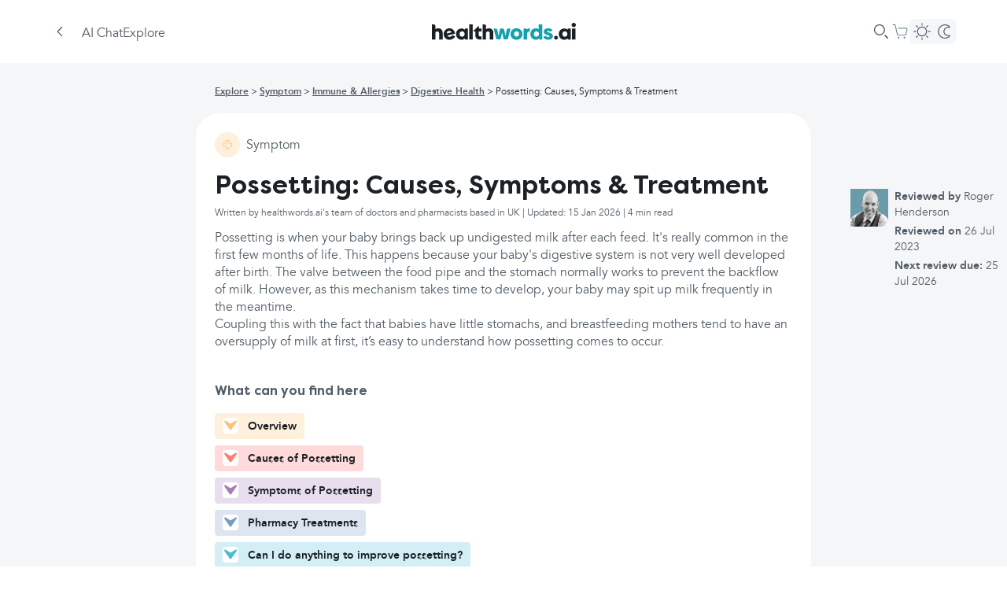

--- FILE ---
content_type: text/html; charset=utf-8
request_url: https://www.healthwords.ai/explore/symptom/immune-and-allergies/digestive-health/possetting
body_size: 30908
content:
<!DOCTYPE html><html lang="en-GB"><head><meta charSet="utf-8" data-next-head=""/><meta name="viewport" content="width=device-width" data-next-head=""/><meta name="og:title" content="Possetting: Causes, Symptoms &amp; Treatment | Healthwords" data-next-head=""/><meta name="keywords" content="Health, ai, generative ai, self care, search engine, health search engine" data-next-head=""/><meta name="description" content="Discover the causes, symptoms, and treatment options for possetting in infants. Learn how to manage this issue in babies. Learn more with Healthwords." data-next-head=""/><meta property="og:description" content="Discover the causes, symptoms, and treatment options for possetting in infants. Learn how to manage this issue in babies. Learn more with Healthwords." data-next-head=""/><meta property="og:url" content="https://www.healthwords.ai/explore/symptom/immune-and-allergies/digestive-health/possetting" data-next-head=""/><meta property="og:locale" content="en_GB" data-next-head=""/><meta property="og:type" content="website" data-next-head=""/><meta property="og:site_name" content="healthwords.ai" data-next-head=""/><meta property="og:image" content="https://www.healthwords.ai/logo.svg" data-next-head=""/><meta property="og:image:width" content="226" data-next-head=""/><meta property="og:image:height" content="80" data-next-head=""/><meta property="og:image:type" content="image/svg+xml" data-next-head=""/><meta name="twitter:site" content="@Healthwords_ai" data-next-head=""/><meta name="twitter:card" content="summary_large_image" data-next-head=""/><meta name="twitter:title" content="healthwords.ai" data-next-head=""/><meta name="twitter:description" content="healthwords.ai: Self-Care Search Engine" data-next-head=""/><meta name="twitter:image" content="https://www.healthwords.ai/logo.svg" data-next-head=""/><meta name="twitter:app:name:iphone" content="healthwords.ai" data-next-head=""/><meta name="twitter:app:id:iphone" content="1260616724" data-next-head=""/><meta name="twitter:app:name:googleplay" content="twitter:app:id:googleplay" data-next-head=""/><meta name="robots" content="index, follow" data-next-head=""/><link rel="canonical" href="https://www.healthwords.ai/explore/symptom/immune-and-allergies/digestive-health/possetting" data-next-head=""/><link rel="alternate" hrefLang="x-default" href="https://www.healthwords.ai/explore/symptom/immune-and-allergies/digestive-health/possetting" data-next-head=""/><link rel="alternate" hrefLang="en" href="https://www.healthwords.ai/explore/symptom/immune-and-allergies/digestive-health/possetting" data-next-head=""/><link rel="alternate" hrefLang="en-US" href="https://www.healthwords.ai/explore/symptom/immune-and-allergies/digestive-health/possetting" data-next-head=""/><link rel="alternate" hrefLang="en-GB" href="https://www.healthwords.ai/explore/symptom/immune-and-allergies/digestive-health/possetting" data-next-head=""/><link rel="apple-touch-icon" sizes="180x180" href="/favicon/apple-touch-icon.png" data-next-head=""/><link rel="icon" type="image/png" sizes="32x32" href="/favicon/favicon-32x32.png" data-next-head=""/><link rel="icon" type="image/png" sizes="16x16" href="/favicon/favicon-16x16.png" data-next-head=""/><link rel="manifest" href="/favicon/site.webmanifest" data-next-head=""/><link rel="mask-icon" href="/favicon/safari-pinned-tab.svg" color="#5bbad5" data-next-head=""/><link rel="shortcut icon" href="/favicon/favicon.ico" data-next-head=""/><meta name="msapplication-TileColor" content="#ffffff" data-next-head=""/><meta name="msapplication-config" content="/favicon/browserconfig.xml" data-next-head=""/><meta name="theme-color" content="#ffffff" data-next-head=""/><meta name="facebook-domain-verification" content="dm9gkwcyf30hecmepsrmj7bh05dtns" data-next-head=""/><meta name="trustpilot-one-time-domain-verification-id" content="e7ad46eb-3b0d-4e85-aa1f-2c31960cee96" data-next-head=""/><title data-next-head="">Possetting: Causes, Symptoms &amp; Treatment | Healthwords</title><link rel="preload" href="/_next/static/media/Avenir_Regular-s.p.3debf45f.woff2" as="font" type="font/woff2" crossorigin="anonymous" data-next-font="size-adjust"/><link rel="preload" href="/_next/static/media/Avenir_Bold-s.p.0a853675.woff2" as="font" type="font/woff2" crossorigin="anonymous" data-next-font="size-adjust"/><link rel="preload" href="/_next/static/media/Avenir_Italic-s.p.e63c39b2.woff2" as="font" type="font/woff2" crossorigin="anonymous" data-next-font="size-adjust"/><link rel="preload" href="/_next/static/media/FilsonPro_Regular-s.p.72c222f8.woff2" as="font" type="font/woff2" crossorigin="anonymous" data-next-font="size-adjust"/><link rel="preload" href="/_next/static/media/FilsonPro_Bold-s.p.8c86d734.woff2" as="font" type="font/woff2" crossorigin="anonymous" data-next-font="size-adjust"/><link rel="preload" href="/_next/static/chunks/c4f94a448a724b4d.css" as="style"/><link rel="preload" href="/_next/static/chunks/033d868a4066a9e3.css" as="style"/><link rel="preload" href="/_next/static/chunks/586c0960d8e17c5c.css" as="style"/><link rel="preload" href="/_next/static/chunks/bf60d0eb215e8454.css" as="style"/><link rel="stylesheet" href="/_next/static/chunks/c4f94a448a724b4d.css" data-n-g=""/><link rel="stylesheet" href="/_next/static/chunks/033d868a4066a9e3.css" data-n-g=""/><link rel="stylesheet" href="/_next/static/chunks/586c0960d8e17c5c.css" data-n-g=""/><link rel="stylesheet" href="/_next/static/chunks/bf60d0eb215e8454.css" data-n-p=""/><noscript data-n-css=""></noscript><script src="/_next/static/chunks/c6a10c375823fd1a.js" defer=""></script><script src="/_next/static/chunks/ce3afd48f70b951e.js" defer=""></script><script src="/_next/static/chunks/63db3dd78de4d6ff.js" defer=""></script><script src="/_next/static/chunks/94b16fb106c77eef.js" defer=""></script><script src="/_next/static/chunks/62144c25bd12f44d.js" defer=""></script><script src="/_next/static/chunks/6f1d87a82f099d57.js" defer=""></script><script src="/_next/static/chunks/ec9814b4060e953d.js" defer=""></script><script src="/_next/static/chunks/b0598afb86358f7c.js" defer=""></script><script src="/_next/static/chunks/3a73cb276cfb308e.js" defer=""></script><script src="/_next/static/chunks/3ce90a5d576f6899.js" defer=""></script><script src="/_next/static/chunks/8df838ccdc2b59f9.js" defer=""></script><script src="/_next/static/chunks/8e7edcfd60803b48.js" defer=""></script><script src="/_next/static/chunks/6d41d397559b377e.js" defer=""></script><script src="/_next/static/chunks/92fd9ee1c5495cf5.js" defer=""></script><script src="/_next/static/chunks/72c3a560dce52038.js" defer=""></script><script src="/_next/static/chunks/f338c45a11532429.js" defer=""></script><script src="/_next/static/chunks/bb8716437c076eb4.js" defer=""></script><script src="/_next/static/chunks/e8c20725f094792d.js" defer=""></script><script src="/_next/static/chunks/a4cf248c7ce18464.js" defer=""></script><script src="/_next/static/chunks/turbopack-944ecc08da499fcd.js" defer=""></script><script src="/_next/static/chunks/3f7d179db6dc62bb.js" defer=""></script><script src="/_next/static/chunks/7514223dc1562c0d.js" defer=""></script><script src="/_next/static/chunks/b8b8f9c19a31a10c.js" defer=""></script><script src="/_next/static/chunks/facc43a2fccfc292.js" defer=""></script><script src="/_next/static/chunks/56adf6b9f192b752.js" defer=""></script><script src="/_next/static/chunks/663eb7118cd6f6ea.js" defer=""></script><script src="/_next/static/chunks/dcab6885a1fc3988.js" defer=""></script><script src="/_next/static/chunks/7f09884e100b5164.js" defer=""></script><script src="/_next/static/chunks/f190dbce00823b5e.js" defer=""></script><script src="/_next/static/chunks/c5a77d3876b28dc7.js" defer=""></script><script src="/_next/static/chunks/b977cfd329711c7c.js" defer=""></script><script src="/_next/static/chunks/turbopack-0c5fe2e52d151bf5.js" defer=""></script><script src="/_next/static/Zd-56Qp5tvp1C9dRVWf2y/_ssgManifest.js" defer=""></script><script src="/_next/static/Zd-56Qp5tvp1C9dRVWf2y/_buildManifest.js" defer=""></script></head><body class="bg-background-primary dark:bg-background-secondary-dark"><script id="theme">
(function() {
  try {
    const theme = localStorage.getItem('theme');
    const prefersDark = window.matchMedia('(prefers-color-scheme: dark)').matches;
    if (theme === 'dark' || (!theme && prefersDark)) {
      document.documentElement.classList.add('dark');
    } else {
      document.documentElement.classList.remove('dark');
    }
  } catch (e) {}
})();</script><link rel="preload" as="image" href="https://wsrv.nl/?url=https%3A%2F%2Fstorage.googleapis.com%2Fcaidr-products%2Fimages%2FProduct%2520images%2FGaviscon%2520infant_200.jpg&amp;default=https%3A%2F%2Fcaidr-o3vmf8979-clinova.vercel.app%2Fshop%2Fdefault-product-image.png&amp;l=9&amp;af=&amp;il=&amp;n=-1&amp;w=108&amp;h=108"/><link rel="preload" as="image" href="https://wsrv.nl/?url=https%3A%2F%2Fstorage.googleapis.com%2Fcaidr-products%2Fimages%2FProduct%2520images%2FInfacol_200.jpg&amp;default=https%3A%2F%2Fcaidr-o3vmf8979-clinova.vercel.app%2Fshop%2Fdefault-product-image.png&amp;l=9&amp;af=&amp;il=&amp;n=-1&amp;w=108&amp;h=108"/><link rel="preload" as="image" href="https://wsrv.nl/?url=https%3A%2F%2Fstorage.googleapis.com%2Fcaidr-products%2Fimages%2FProduct%2520images%2FColief_Drops_200.jpg&amp;default=https%3A%2F%2Fcaidr-o3vmf8979-clinova.vercel.app%2Fshop%2Fdefault-product-image.png&amp;l=9&amp;af=&amp;il=&amp;n=-1&amp;w=108&amp;h=108"/><div id="__next"><main class="avenirfont_e85d513a-module__pRn0ua__variable filsonprofont_f3c1b503-module__6FgZFq__variable"><div class="Layout-module-scss-module__QzM3ca__container"><div class="SearchDetail-module-scss-module__Y5ewLG__container"><header class="absolute top-0 z-[2022] flex w-full flex-col items-center justify-center bg-background-primary dark:bg-background-primary-dark sticky"><div class="flex h-14 w-full flex-row items-center justify-center px-4 sm:h-20 lg:px-16"><div class="BackButton-module-scss-module__mMr7Zq__container" aria-label="Go back to previous page"><div class="BackButton-module-scss-module__mMr7Zq__backIcon"><svg width="24" height="24" viewBox="0 0 24 24" xmlns="http://www.w3.org/2000/svg"><path d="M15.112 6.156c.22.222.203.604-.033.87l-.031.034-4.983 5.032 5.014 5.013.03.033c.239.267.257.649.035.87-.232.232-.636.203-.904-.064l-5.319-5.32-.03-.032c-.199-.222-.245-.522-.127-.745a.787.787 0 0 1 .157-.274l.031-.033 5.266-5.319c.265-.267.665-.296.894-.065z" fill="#000" fill-rule="evenodd" class="fill-hw-grey-600 dark:fill-background-primary"></path></svg></div></div><div class="flex flex-row gap-4"><button class="flex lg:hidden"><svg width="24" height="24" viewBox="0 0 24 24" xmlns="http://www.w3.org/2000/svg"><path d="M18.9 16.92a.6.6 0 0 1 .045 1.198l-.045.002H5.1a.6.6 0 0 1-.045-1.198l.045-.002h13.8zm-4.5-5.52a.6.6 0 0 1 .045 1.198l-.045.002H5.1a.6.6 0 0 1-.045-1.198L5.1 11.4h9.3zM18.9 6a.6.6 0 0 1 .045 1.198L18.9 7.2H5.1a.6.6 0 0 1-.045-1.198L5.1 6h13.8z" fill="#3E4B56" fill-rule="evenodd" class="dark:fill-white"></path></svg></button><nav class="Header-module-scss-module__0VjmkG__nav hidden lg:flex"><a class="Header-module-scss-module__0VjmkG__navLink" href="/">AI Chat</a><a class="Header-module-scss-module__0VjmkG__navLink" href="/explore">Explore</a></nav></div><div class="flex-1"></div><a class="absolute hidden lg:flex" href="/"><svg width="183" height="22" viewBox="0 0 183 22" fill="none" xmlns="http://www.w3.org/2000/svg"><path d="M99.9283 7.26496L96.3955 21.0884H91.2477L89.2289 12.31L87.2102 21.0884H81.9614L78.4286 7.26496H80.952C82.0623 7.26496 82.9708 8.07217 83.2736 9.08118L84.7877 16.6487L86.7055 7.26496H89.7336C90.8439 7.26496 91.7524 8.07217 91.9542 9.08118L93.5692 16.6487L95.0833 9.08118C95.2852 7.97127 96.2946 7.16406 97.4049 7.16406H99.9283V7.26496Z" fill="#13A1AC"></path><path d="M99.9283 14.2278C99.9283 10.0908 103.057 6.96289 107.499 6.96289C111.94 6.96289 115.069 10.0908 115.069 14.2278C115.069 18.3647 111.94 21.4926 107.499 21.4926C103.057 21.4926 99.9283 18.3647 99.9283 14.2278ZM110.729 14.1269C110.729 12.1088 109.517 10.7971 107.6 10.7971C105.682 10.7971 104.37 12.2097 104.37 14.1269C104.37 16.044 105.682 17.4566 107.6 17.4566C109.416 17.5575 110.729 16.1449 110.729 14.1269Z" fill="#13A1AC"></path><path d="M124.557 6.86133V10.9983C122.236 10.9983 121.024 11.9064 121.024 13.7226V21.1893H116.583V7.26493H120.217L120.721 8.47574C121.63 7.46673 123.043 6.86133 124.557 6.86133Z" fill="#13A1AC"></path><path d="M140.303 1.91797V21.19H136.67L136.165 19.9792C135.156 20.9882 133.843 21.4927 132.127 21.4927C128.09 21.4927 125.163 18.3648 125.163 14.2279C125.163 10.0909 127.989 6.96301 132.026 6.96301C133.541 6.96301 134.752 7.36662 135.761 8.27473V1.91797H140.303ZM136.064 14.2279C136.064 12.2099 134.752 10.7972 132.834 10.7972C131.017 10.7972 129.604 12.2099 129.604 14.2279C129.604 16.2459 130.916 17.6585 132.834 17.6585C134.853 17.5576 136.064 16.145 136.064 14.2279Z" fill="#13A1AC"></path><path d="M141.515 17.7593L145.148 16.3467C145.552 17.4566 146.461 18.1629 147.874 18.1629C148.883 18.1629 149.388 17.7593 149.388 17.1539C149.388 14.9341 142.12 16.044 142.12 11.3016C142.12 8.57731 144.341 6.96289 147.874 6.96289C150.7 6.96289 152.719 8.0728 153.324 9.98992L149.691 11.4025C149.388 10.4944 148.681 10.0908 147.773 10.0908C146.864 10.0908 146.461 10.3935 146.461 10.9989C146.461 13.0169 153.728 11.7052 153.728 16.8512C153.728 19.6764 151.407 21.4926 147.773 21.4926C144.543 21.4926 142.322 20.1809 141.515 17.7593Z" fill="#13A1AC"></path><path d="M8.17595 6.96301C6.66189 6.96301 5.3497 7.46752 4.44126 8.17383V4.23869C4.44126 2.92698 3.43188 1.91797 2.11969 1.91797H0V21.19H4.44126V13.118C4.44126 11.8063 5.55157 10.8981 6.86376 10.8981C8.17595 10.8981 9.18533 11.8063 9.18533 13.2189V21.19H13.6266V12.4117C13.5257 9.18283 11.406 6.96301 8.17595 6.96301Z" class="fill-hw-primary-500 dark:fill-white"></path><path d="M25.8401 15.6402C25.5373 16.6492 24.9317 17.3555 23.4176 17.6582C21.8026 18.0618 20.3895 17.4564 19.582 16.1447L29.3729 13.824C29.3729 13.4204 29.272 12.9159 29.0701 12.3104C28.2626 8.98072 24.8307 6.15549 20.4904 7.1645C16.5538 8.07261 14.2323 12.0077 15.1407 15.9429C16.0491 19.9789 19.582 22.2996 24.1242 21.2906C27.4551 20.4834 28.8682 18.7681 29.5748 17.0528L29.272 16.9519L25.8401 15.6402ZM21.3988 10.2924C22.9129 9.88882 24.2251 10.5951 24.9317 12.1086L18.9763 13.5213C18.8754 11.705 19.7838 10.5951 21.3988 10.2924Z" class="fill-hw-primary-500 dark:fill-white"></path><path d="M41.6873 8.77914C40.6779 7.77013 39.3657 7.26562 37.6498 7.26562C33.6123 7.26562 30.6851 10.0909 30.6851 14.2278C30.6851 18.3647 33.6123 21.4927 37.6498 21.4927C39.3657 21.4927 40.6779 20.8872 41.6873 19.8782L42.192 21.1899H45.8257V7.26562H42.192L41.6873 8.77914ZM38.3563 17.6584C36.4385 17.6584 35.1263 16.2458 35.1263 14.2278C35.1263 12.2098 36.4385 10.7972 38.3563 10.7972C40.2741 10.7972 41.5863 12.2098 41.5863 14.2278C41.4854 16.2458 40.2741 17.6584 38.3563 17.6584Z" class="fill-hw-primary-500 dark:fill-white"></path><path d="M51.882 1.91797H47.4407V21.19H51.882V1.91797Z" class="fill-hw-primary-500 dark:fill-white"></path><path d="M59.5532 15.2364V10.9986H62.8842V7.26525H59.7551V3.63281L52.8914 9.98957V11.0995H55.2129V15.8418C55.2129 19.0707 57.0298 21.1896 60.5626 21.1896H62.8842V17.3553H61.4711C60.2598 17.3553 59.5532 16.649 59.5532 15.2364Z" class="fill-hw-primary-500 dark:fill-white"></path><path d="M72.5742 6.96301C71.0601 6.96301 69.748 7.46752 68.8395 8.17383V4.23869C68.8395 2.92698 67.8301 1.91797 66.518 1.91797H64.3983V21.19H68.8395V13.118C68.8395 11.8063 69.9498 10.8981 71.262 10.8981C72.5742 10.8981 73.5836 11.8063 73.5836 13.2189V21.19H78.0248V12.4117C77.9239 9.18283 75.8042 6.96301 72.5742 6.96301Z" class="fill-hw-primary-500 dark:fill-white"></path><path d="M157.766 21.2905C156.453 21.2905 155.343 20.1806 155.343 18.8689C155.343 17.5572 156.453 16.4473 157.766 16.4473C159.078 16.4473 160.188 17.5572 160.188 18.8689C160.188 20.1806 159.078 21.2905 157.766 21.2905Z" class="fill-hw-primary-500 dark:fill-white"></path><path d="M177.549 2.72433C177.549 1.10991 178.761 0 180.275 0C181.789 0 183 1.10991 183 2.72433C183 4.33874 181.789 5.44865 180.275 5.44865C178.761 5.34775 177.549 4.23784 177.549 2.72433ZM178.054 7.26487H182.495V21.1892H178.054V7.26487Z" class="fill-hw-primary-500 dark:fill-white"></path><path d="M172.301 8.77914C171.291 7.77013 169.979 7.26562 168.263 7.26562C164.226 7.26562 161.298 10.0909 161.298 14.2278C161.298 18.3647 164.226 21.4927 168.263 21.4927C169.979 21.4927 171.291 20.8872 172.301 19.8782L172.805 21.1899H176.439V7.26562H172.805L172.301 8.77914ZM168.97 17.6584C167.052 17.6584 165.74 16.2458 165.74 14.2278C165.74 12.2098 167.052 10.7972 168.97 10.7972C170.888 10.7972 172.2 12.2098 172.2 14.2278C172.099 16.2458 170.888 17.6584 168.97 17.6584Z" class="fill-hw-primary-500 dark:fill-white"></path></svg></a><div class="flex-1"></div><div class="flex flex-row items-center gap-4"><div class="SearchBar-module-scss-module__b7eIfa__container"><svg xmlns="http://www.w3.org/2000/svg" width="24" height="24" viewBox="0 0 24 24"><g fill="none" fill-rule="evenodd"><g fill="#3E4B56" class="dark:!fill-[#DCDCDC]"><g><g><path d="M17.625 16.56l3.174 3.158c.294.292.296.767.005 1.06-.292.295-.766.298-1.06.006l-3.174-3.158c-.295-.291-.297-.766-.006-1.06.292-.295.767-.297 1.061-.006zM9.9 3c3.81 0 6.9 3.09 6.9 6.9 0 3.81-3.09 6.9-6.9 6.9-3.81 0-6.9-3.09-6.9-6.9C3 6.09 6.09 3 9.9 3zm0 1.2c-3.148 0-5.7 2.552-5.7 5.7s2.552 5.7 5.7 5.7 5.7-2.552 5.7-5.7-2.552-5.7-5.7-5.7z" transform="translate(-887.000000, -309.000000) translate(517.000000, 297.000000) translate(370.000000, 12.000000)"></path></g></g></g></g></svg></div><a class="CartButton-module-scss-module__f86MAq__container" href="/shop/basket"><div class="size-6 relative"><svg width="24" height="24" viewBox="0 0 24 24" fill="none" xmlns="http://www.w3.org/2000/svg"><path fill-rule="evenodd" clip-rule="evenodd" d="M2.9999 2.69995C2.66853 2.69995 2.3999 2.96858 2.3999 3.29995C2.3999 3.63132 2.66853 3.89995 2.9999 3.89995H4.75257C5.03029 3.89995 5.27172 4.09054 5.33618 4.36068L8.0464 15.7178C8.23979 16.5282 8.96407 17.1 9.79723 17.1H18.3891C19.2315 17.1 19.9613 16.5157 20.1455 15.6936L21.5576 9.39363C21.8097 8.26865 20.9541 7.19995 19.8012 7.19995H9.8999C9.56853 7.19995 9.2999 7.46858 9.2999 7.79995C9.2999 8.13132 9.56853 8.39995 9.8999 8.39995H19.8012C20.1855 8.39995 20.4707 8.75618 20.3866 9.13118L18.9746 15.4312C18.9132 15.7052 18.6699 15.9 18.3891 15.9H9.79723C9.51951 15.9 9.27809 15.7094 9.21362 15.4392L6.50341 4.08214C6.31002 3.27173 5.58574 2.69995 4.75257 2.69995H2.9999ZM11.3999 19.7999C11.3999 20.4627 10.8626 21 10.1999 21C9.53716 21 8.9999 20.4627 8.9999 19.7999C8.9999 19.1372 9.53716 18.5999 10.1999 18.5999C10.8626 18.5999 11.3999 19.1372 11.3999 19.7999ZM18.8999 19.7999C18.8999 20.4627 18.3626 21 17.6999 21C17.0372 21 16.4999 20.4627 16.4999 19.7999C16.4999 19.1372 17.0372 18.5999 17.6999 18.5999C18.3626 18.5999 18.8999 19.1372 18.8999 19.7999Z" fill="#7A8B99" class="dark:fill-[#DCDCDC]"></path></svg></div></a><div class="hidden lg:flex"><button class="relative flex flex-row items-center gap-0.5 rounded-lg bg-background-secondary p-0.5 dark:bg-[#34393D]"><div class="z-10 flex size-7 items-center justify-center"><svg width="24" height="24" viewBox="0 0 24 24" fill="none" xmlns="http://www.w3.org/2000/svg"><path d="M17.1 11.9992C17.1 9.18257 14.8166 6.89922 12 6.89922C9.1833 6.89922 6.89995 9.18257 6.89995 11.9992C6.89995 14.8159 9.1833 17.0992 12 17.0992V18.2992C8.52056 18.2992 5.69995 15.4786 5.69995 11.9992C5.69995 8.51982 8.52056 5.69922 12 5.69922C15.4793 5.69922 18.3 8.51982 18.3 11.9992C18.3 15.4786 15.4793 18.2992 12 18.2992V17.0992C14.8166 17.0992 17.1 14.8159 17.1 11.9992Z" fill="white" class="fill-hw-grey-500 dark:fill-white"></path><path d="M11.4 4.04922V1.79922C11.4 1.46785 11.6687 1.19922 12 1.19922C12.3314 1.19922 12.6 1.46785 12.6 1.79922V4.04922C12.6 4.38059 12.3314 4.64922 12 4.64922C11.6687 4.64922 11.4 4.38059 11.4 4.04922Z" fill="white" class="fill-hw-grey-500 dark:fill-white"></path><path d="M11.4001 22.35V20.1C11.4001 19.7686 11.6688 19.5 12.0001 19.5C12.3315 19.5 12.6001 19.7686 12.6001 20.1V22.35C12.6001 22.6814 12.3315 22.95 12.0001 22.95C11.6688 22.95 11.4001 22.6814 11.4001 22.35Z" fill="white" class="fill-hw-grey-500 dark:fill-white"></path><path d="M20.0263 11.4727L22.2763 11.4727C22.6077 11.4727 22.8763 11.7413 22.8763 12.0727C22.8763 12.404 22.6077 12.6727 22.2763 12.6727L20.0263 12.6727C19.695 12.6727 19.4263 12.404 19.4263 12.0727C19.4263 11.7413 19.695 11.4727 20.0263 11.4727Z" fill="white" class="fill-hw-grey-500 dark:fill-white"></path><path d="M1.72629 11.4727L3.97629 11.4727C4.30766 11.4727 4.57629 11.7413 4.57629 12.0727C4.57629 12.404 4.30766 12.6727 3.97629 12.6727L1.72629 12.6727C1.39492 12.6727 1.12629 12.404 1.12629 12.0727C1.12629 11.7413 1.39492 11.4727 1.72629 11.4727Z" fill="white" class="fill-hw-grey-500 dark:fill-white"></path><path d="M18.1017 17.3246L19.6927 18.9156C19.927 19.1499 19.927 19.5298 19.6927 19.7641C19.4584 19.9984 19.0785 19.9984 18.8442 19.7641L17.2532 18.1731C17.0188 17.9388 17.0188 17.5589 17.2532 17.3246C17.4875 17.0903 17.8674 17.0903 18.1017 17.3246Z" fill="white" class="fill-hw-grey-500 dark:fill-white"></path><path d="M5.16138 4.38514L6.75237 5.97613C6.98669 6.21044 6.98669 6.59034 6.75237 6.82465C6.51806 7.05897 6.13816 7.05897 5.90384 6.82465L4.31285 5.23366C4.07854 4.99935 4.07854 4.61945 4.31285 4.38514C4.54717 4.15082 4.92707 4.15082 5.16138 4.38514Z" fill="white" class="fill-hw-grey-500 dark:fill-white"></path><path d="M17.2507 5.97619L18.8417 4.3852C19.076 4.15089 19.4559 4.15089 19.6903 4.3852C19.9246 4.61952 19.9246 4.99942 19.6903 5.23373L18.0993 6.82472C17.865 7.05903 17.4851 7.05903 17.2507 6.82472C17.0164 6.59041 17.0164 6.21051 17.2507 5.97619Z" fill="white" class="fill-hw-grey-500 dark:fill-white"></path><path d="M4.31104 18.9176L5.90203 17.3266C6.13634 17.0923 6.51624 17.0923 6.75056 17.3266C6.98487 17.5609 6.98487 17.9408 6.75056 18.1751L5.15957 19.7661C4.92525 20.0004 4.54535 20.0004 4.31104 19.7661C4.07673 19.5318 4.07672 19.1519 4.31104 18.9176Z" fill="white" class="fill-hw-grey-500 dark:fill-white"></path></svg></div><div class="z-10 flex size-7 items-center justify-center"><svg width="24" height="24" viewBox="0 0 24 24" fill="none" xmlns="http://www.w3.org/2000/svg"><path d="M11.2501 12C11.2501 8.76913 13.8692 6.15 17.1001 6.15C17.6041 6.15 18.0933 6.21381 18.5599 6.33369C17.1624 5.01124 15.276 4.2 13.2001 4.2C8.89225 4.2 5.40007 7.69218 5.40007 12C5.40007 16.3078 8.89225 19.8 13.2001 19.8C15.2761 19.8 17.1623 18.9886 18.5599 17.666C18.0933 17.7859 17.6042 17.85 17.1001 17.85C13.8692 17.85 11.2501 15.2309 11.2501 12ZM12.4501 12C12.4501 14.5681 14.5319 16.65 17.1001 16.65L17.2501 16.6477C17.5989 16.6366 17.9372 16.5871 18.2614 16.5038C18.7912 16.3677 19.3458 16.6072 19.6102 17.0859C19.8747 17.5647 19.7819 18.1617 19.3846 18.5376C17.8236 20.0148 15.7307 20.9409 13.4239 20.9974L13.2001 21C8.22951 21 4.20007 16.9706 4.20007 12C4.20007 7.02944 8.22951 3 13.2001 3L13.4239 3.00264C15.7305 3.05904 17.8236 3.98495 19.3846 5.46211C19.7819 5.83805 19.8747 6.43497 19.6102 6.91377C19.3458 7.39257 18.7912 7.63198 18.2614 7.4959C17.9376 7.41273 17.5994 7.36339 17.2504 7.35234L17.1001 7.35C14.5319 7.35 12.4501 9.43188 12.4501 12Z" fill="white" class="fill-hw-grey-500 dark:fill-white"></path></svg></div></button></div></div></div></header><script type="application/ld+json">{"@context":"http://schema.org","@type":"MedicalWebPage","name":"Possetting: Causes, Symptoms & Treatment | Healthwords","description":"Discover the causes, symptoms, and treatment options for possetting in infants. Learn how to manage this issue in babies. Learn more with Healthwords.","url":"https://www.healthwords.ai/default/explore/symptom/immune-and-allergies/digestive-health/possetting","datePublished":"2022-05-20T13:41:08.498Z","dateModified":"2026-01-15T13:03:38.540Z","mainEntity":{"@type":"MedicalCondition","name":"Possetting: Causes, Symptoms & Treatment","description":"Possetting is when your baby brings back up undigested milk after each feed. It's really common in the first few months of life. This happens because your baby's digestive system is not very well developed after birth. The valve between the food pipe and the stomach normally works to prevent the backflow of milk. However, as this mechanism takes time to develop, your baby may spit up milk frequently in the meantime. \r\n\r\nCoupling this with the fact that babies have little stomachs, and breastfeeding mothers tend to have an oversupply of milk at first, it’s easy to understand how possetting comes to occur. "},"author":{"@type":"Person","name":"Unknown"},"reviewedBy":{"@type":"Person","name":"Dr Roger Henderson"},"offers":[{"@type":"Offer","name":"Gaviscon Infant Sachets for Reflux Relief (30)","price":8.99,"priceCurrency":"GBP","availability":"OutOfStock","url":"/shop/products/gaviscon-infant-sachets-30-doses"},{"@type":"Offer","name":"Infacol Colic Relief Drops for Babies (55ml)","price":5.49,"priceCurrency":"GBP","availability":"OutOfStock","url":"/shop/products/infacol-simeticone-colic-relief-drops-55ml"},{"@type":"Offer","name":"Colief Infant Drops for Lactose Relief - 7ml","price":11.99,"priceCurrency":"GBP","availability":"OutOfStock","url":"/shop/products/colief-infant-drops-7ml"}]}</script><div class="SearchDetail-module-scss-module__Y5ewLG__content"><div class="SearchDetail-module-scss-module__Y5ewLG__detailContainer"><div class="SearchDetail-module-scss-module__Y5ewLG__detail"><div class="hidden lg:flex"><nav class="pb-4 pt-6"><ul class="SearchDetail-module-scss-module__Y5ewLG__breadcrumb"><li><a href="/explore">Explore</a></li><li><a href="/explore/symptom">Symptom</a></li><li><a href="/explore/category/immune-and-allergies">Immune &amp; Allergies</a></li><li><a href="/explore/category/immune-and-allergies/digestive-health">Digestive Health</a></li><li>Possetting: Causes, Symptoms &amp; Treatment</li></ul></nav></div><div class="SearchDetail-module-scss-module__Y5ewLG__mainDetail" id="overview"><div class="SearchDetail-module-scss-module__Y5ewLG__contentTypeContainer"><div class="flex flex-shrink-0 items-center justify-center rounded-full bgLightYellow size-8"><img alt="symptom icon" loading="lazy" width="0" height="0" decoding="async" data-nimg="1" style="color:transparent;width:16px;height:16px" src="/content-types/symptom.svg"/></div><span class="SearchDetail-module-scss-module__Y5ewLG__contentType">symptom</span></div><h1 class="mt-4 text-[32px]">Possetting: Causes, Symptoms &amp; Treatment</h1><div class="SearchDetail-module-scss-module__Y5ewLG__time">Written by healthwords.ai&#x27;s team of doctors and pharmacists based in UK | Updated: 15 Jan 2026 | 4 min read</div><div class="SearchDetail-module-scss-module__Y5ewLG__description mt-1.5"><p>Possetting is when your baby brings back up undigested milk after each feed. It&#x27;s really common in the first few months of life. This happens because your baby&#x27;s digestive system is not very well developed after birth. The valve between the food pipe and the stomach normally works to prevent the backflow of milk. However, as this mechanism takes time to develop, your baby may spit up milk frequently in the meantime.</p>
<p>Coupling this with the fact that babies have little stomachs, and breastfeeding mothers tend to have an oversupply of milk at first, it’s easy to understand how possetting comes to occur. </p></div><div class="mt-2"></div><div class="mt-10 flex 2xl:mt-0 2xl:hidden"><div id="quick-links" class="mb-2"><div class="DetailQuickLinks-module-scss-module__TG8GXq__container"><p class="DetailQuickLinks-module-scss-module__TG8GXq__title">What can you find here</p><div class="DetailQuickLinks-module-scss-module__TG8GXq__links"><div class="DetailQuickLinks-module-scss-module__TG8GXq__linkContainer" id="quick-link-overview"><div class="DetailQuickLinks-module-scss-module__TG8GXq__link DetailQuickLinks-module-scss-module__TG8GXq__selected" style="background:#ffefdd"><div class="DetailQuickLinks-module-scss-module__TG8GXq__arrowLinkContainer xl:hidden"><div class="DetailQuickLinks-module-scss-module__TG8GXq__arrowLinkIconContainer"><svg width="25" height="25" xmlns="http://www.w3.org/2000/svg"><path d="m19.803 8.226-6.858 9.79a1.165 1.165 0 0 1-1.89 0l-6.858-9.79a1.084 1.084 0 0 1 .304-1.535 1.173 1.173 0 0 1 1.246-.022l5.648 3.422c.37.225.84.225 1.21 0l5.648-3.422a1.163 1.163 0 0 1 1.573.35c.24.372.231.845-.023 1.207z" fill="#ffc078" fill-rule="evenodd"></path></svg></div></div><div class="DetailQuickLinks-module-scss-module__TG8GXq__linkText">Overview</div></div><div class="DetailQuickLinks-module-scss-module__TG8GXq__dot"></div></div><div class="DetailQuickLinks-module-scss-module__TG8GXq__linkContainer" id="quick-link-next-steps"><div class="DetailQuickLinks-module-scss-module__TG8GXq__link" style="background:#ffdada"><div class="DetailQuickLinks-module-scss-module__TG8GXq__arrowLinkContainer xl:hidden"><div class="DetailQuickLinks-module-scss-module__TG8GXq__arrowLinkIconContainer"><svg width="25" height="25" xmlns="http://www.w3.org/2000/svg"><path d="m19.803 8.226-6.858 9.79a1.165 1.165 0 0 1-1.89 0l-6.858-9.79a1.084 1.084 0 0 1 .304-1.535 1.173 1.173 0 0 1 1.246-.022l5.648 3.422c.37.225.84.225 1.21 0l5.648-3.422a1.163 1.163 0 0 1 1.573.35c.24.372.231.845-.023 1.207z" fill="#ff8066" fill-rule="evenodd"></path></svg></div></div><div class="DetailQuickLinks-module-scss-module__TG8GXq__linkText">Causes of Possetting</div></div></div><div class="DetailQuickLinks-module-scss-module__TG8GXq__linkContainer" id="quick-link-professional-help"><div class="DetailQuickLinks-module-scss-module__TG8GXq__link" style="background:#e8deed"><div class="DetailQuickLinks-module-scss-module__TG8GXq__arrowLinkContainer xl:hidden"><div class="DetailQuickLinks-module-scss-module__TG8GXq__arrowLinkIconContainer"><svg width="25" height="25" xmlns="http://www.w3.org/2000/svg"><path d="m19.803 8.226-6.858 9.79a1.165 1.165 0 0 1-1.89 0l-6.858-9.79a1.084 1.084 0 0 1 .304-1.535 1.173 1.173 0 0 1 1.246-.022l5.648 3.422c.37.225.84.225 1.21 0l5.648-3.422a1.163 1.163 0 0 1 1.573.35c.24.372.231.845-.023 1.207z" fill="#a57bb8" fill-rule="evenodd"></path></svg></div></div><div class="DetailQuickLinks-module-scss-module__TG8GXq__linkText">Symptoms of Possetting</div></div></div><div class="DetailQuickLinks-module-scss-module__TG8GXq__linkContainer" id="quick-link-caidr-recommends"><div class="DetailQuickLinks-module-scss-module__TG8GXq__link" style="background:#dde5f0"><div class="DetailQuickLinks-module-scss-module__TG8GXq__arrowLinkContainer xl:hidden"><div class="DetailQuickLinks-module-scss-module__TG8GXq__arrowLinkIconContainer"><svg width="25" height="25" xmlns="http://www.w3.org/2000/svg"><path d="m19.803 8.226-6.858 9.79a1.165 1.165 0 0 1-1.89 0l-6.858-9.79a1.084 1.084 0 0 1 .304-1.535 1.173 1.173 0 0 1 1.246-.022l5.648 3.422c.37.225.84.225 1.21 0l5.648-3.422a1.163 1.163 0 0 1 1.573.35c.24.372.231.845-.023 1.207z" fill="#7a9bc5" fill-rule="evenodd"></path></svg></div></div><div class="DetailQuickLinks-module-scss-module__TG8GXq__linkText">Pharmacy Treatments</div></div></div><div class="DetailQuickLinks-module-scss-module__TG8GXq__linkContainer" id="quick-link-fitnote"><div class="DetailQuickLinks-module-scss-module__TG8GXq__link" style="background:#d3eef4"><div class="DetailQuickLinks-module-scss-module__TG8GXq__arrowLinkContainer xl:hidden"><div class="DetailQuickLinks-module-scss-module__TG8GXq__arrowLinkIconContainer"><svg width="25" height="25" xmlns="http://www.w3.org/2000/svg"><path d="m19.803 8.226-6.858 9.79a1.165 1.165 0 0 1-1.89 0l-6.858-9.79a1.084 1.084 0 0 1 .304-1.535 1.173 1.173 0 0 1 1.246-.022l5.648 3.422c.37.225.84.225 1.21 0l5.648-3.422a1.163 1.163 0 0 1 1.573.35c.24.372.231.845-.023 1.207z" fill="#4fbbd3" fill-rule="evenodd"></path></svg></div></div><div class="DetailQuickLinks-module-scss-module__TG8GXq__linkText">Can I do anything to improve possetting? </div></div></div><div class="DetailQuickLinks-module-scss-module__TG8GXq__linkContainer" id="quick-link-more-info"><div class="DetailQuickLinks-module-scss-module__TG8GXq__link" style="background:#bff3ec"><div class="DetailQuickLinks-module-scss-module__TG8GXq__arrowLinkContainer xl:hidden"><div class="DetailQuickLinks-module-scss-module__TG8GXq__arrowLinkIconContainer"><svg width="25" height="25" xmlns="http://www.w3.org/2000/svg"><path d="m19.803 8.226-6.858 9.79a1.165 1.165 0 0 1-1.89 0l-6.858-9.79a1.084 1.084 0 0 1 .304-1.535 1.173 1.173 0 0 1 1.246-.022l5.648 3.422c.37.225.84.225 1.21 0l5.648-3.422a1.163 1.163 0 0 1 1.573.35c.24.372.231.845-.023 1.207z" fill="#00d1b4" fill-rule="evenodd"></path></svg></div></div><div class="DetailQuickLinks-module-scss-module__TG8GXq__linkText">Common questions answered for possetting</div></div></div></div></div></div></div></div><div id="next-steps" class="SearchDetail-module-scss-module__Y5ewLG__sectionContainer"><h2 class="SearchDetail-module-scss-module__Y5ewLG__sectionTitle">Causes of Possetting</h2><div class="SearchDetail-module-scss-module__Y5ewLG__sectionContent SearchDetail-module-scss-module__Y5ewLG__description"><p>Possetting in infants is often attributed to the immaturity of the digestive system, particularly the lower oesophageal sphincter, which is responsible for preventing the contents of the stomach from flowing back up into the oesophagus. In newborns and young infants, the lower oesophageal sphincter may be underdeveloped or less effective at closing fully, allowing milk or formula to <a href="https://www.healthwords.ai//explore/treatment/immune-and-allergies/digestive-health/acid-reflux-heartburn-relief-449">reflux</a> back into the oesophagus and occasionally be expelled through the mouth.</p>
<p>Other factors that may contribute to possetting in infants include:</p>
<p><strong>Overfeeding.</strong> Feeding infants too quickly or offering large volumes of milk or formula at each feeding can overwhelm the stomach capacity, leading to possetting.</p>
<p><strong>Air swallowing.</strong> Babies who swallow air during feeding, crying, or sucking on a pacifier may experience increased gas in the stomach, which can contribute to possetting.</p>
<p><strong>Lying down after feeding.</strong> Placing infants in a lying-down position immediately after feeding can increase the likelihood of possetting, as gravity may facilitate the reflux of stomach contents into the oesophagus.</p>
<p><strong>Food allergies or sensitivities.</strong> In some cases, possetting may be associated with food allergies or sensitivities, particularly to cow&#x27;s milk protein or other components of infant formula.</p></div></div><div id="professional-help" class="SearchDetail-module-scss-module__Y5ewLG__sectionContainer"><h2 class="SearchDetail-module-scss-module__Y5ewLG__sectionTitle">Symptoms of Possetting</h2><div class="SearchDetail-module-scss-module__Y5ewLG__sectionContent SearchDetail-module-scss-module__Y5ewLG__description"><p>Possetting is characterised by the effortless expulsion of small amounts of milk or formula from the mouth, typically shortly after feeding. While possetting itself is usually benign and does not cause discomfort or distress to the infant, it may be accompanied by other symptoms, including:</p>
<ol>
<li>
<p><strong>Frequent sicking up -</strong> Infants who posset frequently may exhibit a pattern of spitting up after most or all feedings.</p>
</li>
<li>
<p><strong>Arching of the back:</strong> Some infants may arch their backs or display signs of discomfort during or after feeding, which may be indicative of underlying gastro-oesophageal reflux (GOR) or gastro-oesophageal reflux disease (<a href="https://www.healthwords.ai/explore/condition/digestive-health/gastro-oesophageal-reflux-disease-gord">GORD</a>).</p>
</li>
<li>
<p><strong>Irritability or fussiness:</strong> Infants experiencing frequent possetting may become irritable or fussy, particularly during or after feeding sessions.</p>
</li>
<li>
<p><strong>Poor Weight Gain:</strong> In rare cases, persistent possetting accompanied by inadequate weight gain or failure to thrive may indicate underlying gastrointestinal issues that require further evaluation and management.</p>
</li>
</ol></div></div><div class="SearchDetail-module-scss-module__Y5ewLG__sectionContainer" id="caidr-recommends"><h2 class="SearchDetail-module-scss-module__Y5ewLG__sectionTitle">Pharmacy Treatments</h2><div class="SearchDetail-module-scss-module__Y5ewLG__sectionContent SearchDetail-module-scss-module__Y5ewLG__caidrRecommendsContent"><div class="swiper" style="overflow:visible"><div class="swiper-wrapper"><div class="swiper-slide"><div class="ProductCard-module-scss-module__xYPHXW__container"><a class="flex flex-col !no-underline" href="/shop/products/gaviscon-infant-sachets-30-doses"><img alt="Gaviscon Infant Sachets for Reflux Relief (30)" src="https://wsrv.nl/?url=https%3A%2F%2Fstorage.googleapis.com%2Fcaidr-products%2Fimages%2FProduct%2520images%2FGaviscon%2520infant_200.jpg&amp;default=https%3A%2F%2Fcaidr-o3vmf8979-clinova.vercel.app%2Fshop%2Fdefault-product-image.png&amp;l=9&amp;af=&amp;il=&amp;n=-1&amp;w=108&amp;h=108" class="self-center object-contain" title="Gaviscon Infant Sachets for Reflux Relief (30)" width="108" height="108" style="border-radius:0;width:108px;height:108px"/><div class="ProductCard-module-scss-module__xYPHXW__title mt-6" title="Gaviscon Infant Sachets for Reflux Relief (30)">Gaviscon Infant Sachets for Reflux Relief (30)</div><div class="ProductCard-module-scss-module__xYPHXW__priceContainer mt-4"><div class="ProductCard-module-scss-module__xYPHXW__price">£8.99</div><div class="ProductCard-module-scss-module__xYPHXW__comingSoon">Coming soon</div></div></a><div class="mt-4"></div></div></div><div class="swiper-slide"><div class="ProductCard-module-scss-module__xYPHXW__container"><a class="flex flex-col !no-underline" href="/shop/products/infacol-simeticone-colic-relief-drops-55ml"><img alt="Infacol Colic Relief Drops for Babies (55ml)" src="https://wsrv.nl/?url=https%3A%2F%2Fstorage.googleapis.com%2Fcaidr-products%2Fimages%2FProduct%2520images%2FInfacol_200.jpg&amp;default=https%3A%2F%2Fcaidr-o3vmf8979-clinova.vercel.app%2Fshop%2Fdefault-product-image.png&amp;l=9&amp;af=&amp;il=&amp;n=-1&amp;w=108&amp;h=108" class="self-center object-contain" title="Infacol Colic Relief Drops for Babies (55ml)" width="108" height="108" style="border-radius:0;width:108px;height:108px"/><div class="ProductCard-module-scss-module__xYPHXW__title mt-6" title="Infacol Colic Relief Drops for Babies (55ml)">Infacol Colic Relief Drops for Babies (55ml)</div><div class="ProductCard-module-scss-module__xYPHXW__priceContainer mt-4"><div class="ProductCard-module-scss-module__xYPHXW__price">£5.49</div><div class="ProductCard-module-scss-module__xYPHXW__comingSoon">Coming soon</div></div></a><div class="mt-4"></div><div class="flex flex-row justify-end"><button type="button" class="Button-module-scss-module__2DEFNq__container Button-module-scss-module__2DEFNq__disabledContainer ProductCard-module-scss-module__xYPHXW__addToBagButton" disabled=""><div class="flex flex-row gap-2 items-center justify-center w-full"><span>Add to basket</span></div></button></div></div></div><div class="swiper-slide"><div class="ProductCard-module-scss-module__xYPHXW__container"><a class="flex flex-col !no-underline" href="/shop/products/colief-infant-drops-7ml"><img alt="Colief Infant Drops for Lactose Relief - 7ml" src="https://wsrv.nl/?url=https%3A%2F%2Fstorage.googleapis.com%2Fcaidr-products%2Fimages%2FProduct%2520images%2FColief_Drops_200.jpg&amp;default=https%3A%2F%2Fcaidr-o3vmf8979-clinova.vercel.app%2Fshop%2Fdefault-product-image.png&amp;l=9&amp;af=&amp;il=&amp;n=-1&amp;w=108&amp;h=108" class="self-center object-contain" title="Colief Infant Drops for Lactose Relief - 7ml" width="108" height="108" style="border-radius:0;width:108px;height:108px"/><div class="ProductCard-module-scss-module__xYPHXW__title mt-6" title="Colief Infant Drops for Lactose Relief - 7ml">Colief Infant Drops for Lactose Relief - 7ml</div><div class="ProductCard-module-scss-module__xYPHXW__priceContainer mt-4"><div class="ProductCard-module-scss-module__xYPHXW__price">£11.99</div><div class="ProductCard-module-scss-module__xYPHXW__comingSoon">Coming soon</div></div></a><div class="mt-4"></div><div class="flex flex-row justify-end"><button type="button" class="Button-module-scss-module__2DEFNq__container Button-module-scss-module__2DEFNq__disabledContainer ProductCard-module-scss-module__xYPHXW__addToBagButton" disabled=""><div class="flex flex-row gap-2 items-center justify-center w-full"><span>Add to basket</span></div></button></div></div></div></div></div><div class="SearchDetail-module-scss-module__Y5ewLG__arrowContainer SearchDetail-module-scss-module__Y5ewLG__arrowLeftContainer"><div class="SearchDetail-module-scss-module__Y5ewLG__arrow SearchDetail-module-scss-module__Y5ewLG__arrowLeft"><svg width="24" height="24" viewBox="0 0 24 24" xmlns="http://www.w3.org/2000/svg"><path d="M15.112 6.156c.22.222.203.604-.033.87l-.031.034-4.983 5.032 5.014 5.013.03.033c.239.267.257.649.035.87-.232.232-.636.203-.904-.064l-5.319-5.32-.03-.032c-.199-.222-.245-.522-.127-.745a.787.787 0 0 1 .157-.274l.031-.033 5.266-5.319c.265-.267.665-.296.894-.065z" fill="#000" fill-rule="evenodd" class="fill-hw-primary-500"></path></svg></div></div><div class="SearchDetail-module-scss-module__Y5ewLG__arrowContainer SearchDetail-module-scss-module__Y5ewLG__arrowRightContainer"><div class="SearchDetail-module-scss-module__Y5ewLG__arrow SearchDetail-module-scss-module__Y5ewLG__arrowRight"><div class="rotate-180"><svg width="24" height="24" viewBox="0 0 24 24" xmlns="http://www.w3.org/2000/svg"><path d="M15.112 6.156c.22.222.203.604-.033.87l-.031.034-4.983 5.032 5.014 5.013.03.033c.239.267.257.649.035.87-.232.232-.636.203-.904-.064l-5.319-5.32-.03-.032c-.199-.222-.245-.522-.127-.745a.787.787 0 0 1 .157-.274l.031-.033 5.266-5.319c.265-.267.665-.296.894-.065z" fill="#000" fill-rule="evenodd" class="fill-hw-primary-500"></path></svg></div></div></div></div></div><div id="fitnote" class="SearchDetail-module-scss-module__Y5ewLG__sectionContainer"><h2 class="SearchDetail-module-scss-module__Y5ewLG__sectionTitle">Can I do anything to improve possetting? </h2><div class="SearchDetail-module-scss-module__Y5ewLG__sectionContent SearchDetail-module-scss-module__Y5ewLG__description"><p>If you notice your baby may be possetting more than usual, the first things to try are to:</p>
<ul>
<li>
<p>Give them <strong>smaller but more frequent feeds</strong> - this will prevent them having too much and causing an over-spillage.</p>
</li>
<li>
<p>After feeding, it is important <strong>not to lay them down</strong> straight away as this puts pressure on the valve and encourages the backflow of food. Keep them upright for 15 to 30 minutes instead.</p>
</li>
<li>
<p>You may <strong>consider slightly raising the head of the cot when they are sleeping</strong> or the head of the mat when they are laying down to be changed. Just a book will do, under the mattress or mat.</p>
</li>
<li>
<p><strong>Be careful when moving your baby around after feeds</strong> and <strong>when burping them</strong> to keep them upright.</p>
</li>
</ul>
<p>If you notice they are still regurgitating quite a lot of milk and they are around the 5-month mark, provided they are showing good signs of being ready to wean, you can consider weaning them early. Solids don’t spill out as easily, and they’ll be growing out of possetting anyway.</p></div></div><div id="more-info" class="SearchDetail-module-scss-module__Y5ewLG__sectionContainer"><h2 class="SearchDetail-module-scss-module__Y5ewLG__sectionTitle">Common questions answered for possetting</h2><div class="SearchDetail-module-scss-module__Y5ewLG__sectionContent SearchDetail-module-scss-module__Y5ewLG__description"><h3>Does possetting hurt?</h3>
<p>Possetting is normal and does not cause your baby any harm or discomfort. It typically settles <strong>around 4 months old</strong>, as your baby&#x27;s digestive system matures and they spend more time upright.</p>
<h3>When should I worry about my baby?</h3>
<ul>
<li>If your baby is repeatedly sicking up more than they are keeping down, and they are losing weight or lethargic, then it is important to seek medical help straight away.</li>
<li>If you notice any blood, persistent cough, they are not feeding properly or are unsettled, then you should seek immediate medical help.</li>
<li>If you see repeated <a href="https://www.healthwords.ai/explore/article/family-and-sexual-health/children-health/baby-projectile-vomiting-and-pyloric-stenosis">projectile vomiting</a>, where a feed comes straight out at force and forms an arc, you should see urgent medical help.</li>
</ul></div></div><div class="mt-8"></div><div class="relative SearchDetail-module-scss-module__Y5ewLG__relatedArticles mb-8"><h2 class="SearchDetail-module-scss-module__Y5ewLG__title">Related topics</h2><div class="swiper"><div class="swiper-wrapper"><div class="swiper-slide SearchDetail-module-scss-module__Y5ewLG__relatedArticle mb-4 mt-3.5 rounded-md bg-background-primary p-4 dark:bg-background-primary-dark"><a aria-label="Colic in Babies: Common Symptoms and How to Find Relief article" href="/explore/condition/family-and-sexual-health/children-health/colic"><div class="flex flex-row items-center justify-between"><div class="flex flex-row items-center gap-2"><div class="flex flex-shrink-0 items-center justify-center rounded-full bgLightBlue size-8" style="width:24px;height:24px"><img alt="condition icon" loading="lazy" width="0" height="0" decoding="async" data-nimg="1" style="color:transparent;width:12px;height:12px" src="/content-types/condition.svg"/></div><p class="text-xs font-medium capitalize text-text-secondary dark:text-text-secondary-dark">condition</p></div></div><h3 class="SearchDetail-module-scss-module__Y5ewLG__relatedTitle line-clamp-2">Colic in Babies: Common Symptoms and How to Find Relief</h3></a></div><div class="swiper-slide SearchDetail-module-scss-module__Y5ewLG__relatedArticle mb-4 mt-3.5 rounded-md bg-background-primary p-4 dark:bg-background-primary-dark"><a aria-label="Baby Colic: Practical Tips to Soothe Your Baby article" href="/explore/article/family-and-sexual-health/children-health/baby-colic-851"><div class="flex flex-row items-center justify-between"><div class="flex flex-row items-center gap-2"><div class="flex flex-shrink-0 items-center justify-center rounded-full bgLightPurple size-8" style="width:24px;height:24px"><img alt="article icon" loading="lazy" width="0" height="0" decoding="async" data-nimg="1" style="color:transparent;width:12px;height:12px" src="/content-types/article.svg"/></div><p class="text-xs font-medium capitalize text-text-secondary dark:text-text-secondary-dark">article</p></div></div><h3 class="SearchDetail-module-scss-module__Y5ewLG__relatedTitle line-clamp-2">Baby Colic: Practical Tips to Soothe Your Baby</h3></a></div><div class="swiper-slide SearchDetail-module-scss-module__Y5ewLG__relatedArticle mb-4 mt-3.5 rounded-md bg-background-primary p-4 dark:bg-background-primary-dark"><a aria-label="How to Manage Vomiting in Children by Doctors article" href="/explore/symptom/immune-and-allergies/digestive-health/vomiting-in-children"><div class="flex flex-row items-center justify-between"><div class="flex flex-row items-center gap-2"><div class="flex flex-shrink-0 items-center justify-center rounded-full bgLightYellow size-8" style="width:24px;height:24px"><img alt="symptom icon" loading="lazy" width="0" height="0" decoding="async" data-nimg="1" style="color:transparent;width:12px;height:12px" src="/content-types/symptom.svg"/></div><p class="text-xs font-medium capitalize text-text-secondary dark:text-text-secondary-dark">symptom</p></div></div><h3 class="SearchDetail-module-scss-module__Y5ewLG__relatedTitle line-clamp-2">How to Manage Vomiting in Children by Doctors</h3></a></div><div class="swiper-slide SearchDetail-module-scss-module__Y5ewLG__relatedArticle mb-4 mt-3.5 rounded-md bg-background-primary p-4 dark:bg-background-primary-dark"><a aria-label="Lactose Intolerance vs Milk Allergy: Key Differences article" href="/explore/article/nutrition-and-wellness/nutrition-metabolic-health/lactose-intolerance-vs-milk-allergy-454"><div class="flex flex-row items-center justify-between"><div class="flex flex-row items-center gap-2"><div class="flex flex-shrink-0 items-center justify-center rounded-full bgLightPurple size-8" style="width:24px;height:24px"><img alt="article icon" loading="lazy" width="0" height="0" decoding="async" data-nimg="1" style="color:transparent;width:12px;height:12px" src="/content-types/article.svg"/></div><p class="text-xs font-medium capitalize text-text-secondary dark:text-text-secondary-dark">article</p></div></div><h3 class="SearchDetail-module-scss-module__Y5ewLG__relatedTitle line-clamp-2">Lactose Intolerance vs Milk Allergy: Key Differences</h3></a></div><div class="swiper-slide SearchDetail-module-scss-module__Y5ewLG__relatedArticle mb-4 mt-3.5 rounded-md bg-background-primary p-4 dark:bg-background-primary-dark"><a aria-label="Mastitis: Symptoms, Causes &amp; Treatment article" href="/explore/condition/immune-and-allergies/immune-health/mastitis-412"><div class="flex flex-row items-center justify-between"><div class="flex flex-row items-center gap-2"><div class="flex flex-shrink-0 items-center justify-center rounded-full bgLightBlue size-8" style="width:24px;height:24px"><img alt="condition icon" loading="lazy" width="0" height="0" decoding="async" data-nimg="1" style="color:transparent;width:12px;height:12px" src="/content-types/condition.svg"/></div><p class="text-xs font-medium capitalize text-text-secondary dark:text-text-secondary-dark">condition</p></div></div><h3 class="SearchDetail-module-scss-module__Y5ewLG__relatedTitle line-clamp-2">Mastitis: Symptoms, Causes &amp; Treatment</h3></a></div><div class="swiper-slide SearchDetail-module-scss-module__Y5ewLG__relatedArticle mb-4 mt-3.5 rounded-md bg-background-primary p-4 dark:bg-background-primary-dark"><a aria-label="Tongue Tie in Babies: Symptoms and Treatment article" href="/explore/condition/family-and-sexual-health/children-health/tongue-tie-in-a-baby"><div class="flex flex-row items-center justify-between"><div class="flex flex-row items-center gap-2"><div class="flex flex-shrink-0 items-center justify-center rounded-full bgLightBlue size-8" style="width:24px;height:24px"><img alt="condition icon" loading="lazy" width="0" height="0" decoding="async" data-nimg="1" style="color:transparent;width:12px;height:12px" src="/content-types/condition.svg"/></div><p class="text-xs font-medium capitalize text-text-secondary dark:text-text-secondary-dark">condition</p></div></div><h3 class="SearchDetail-module-scss-module__Y5ewLG__relatedTitle line-clamp-2">Tongue Tie in Babies: Symptoms and Treatment</h3></a></div><div class="swiper-slide SearchDetail-module-scss-module__Y5ewLG__relatedArticle mb-4 mt-3.5 rounded-md bg-background-primary p-4 dark:bg-background-primary-dark"><a aria-label="Engorgement: Causes and Treatment for Breast Pain article" href="/explore/condition/family-and-sexual-health/womens-health/engorgement"><div class="flex flex-row items-center justify-between"><div class="flex flex-row items-center gap-2"><div class="flex flex-shrink-0 items-center justify-center rounded-full bgLightBlue size-8" style="width:24px;height:24px"><img alt="condition icon" loading="lazy" width="0" height="0" decoding="async" data-nimg="1" style="color:transparent;width:12px;height:12px" src="/content-types/condition.svg"/></div><p class="text-xs font-medium capitalize text-text-secondary dark:text-text-secondary-dark">condition</p></div></div><h3 class="SearchDetail-module-scss-module__Y5ewLG__relatedTitle line-clamp-2">Engorgement: Causes and Treatment for Breast Pain</h3></a></div><div class="swiper-slide SearchDetail-module-scss-module__Y5ewLG__relatedArticle mb-4 mt-3.5 rounded-md bg-background-primary p-4 dark:bg-background-primary-dark"><a aria-label="Low Milk Supply While Breastfeeding: What to Do article" href="/explore/article/family-and-sexual-health/pregnancy-breastfeeding/breastfeeding-my-milk-supply-is-not-enough-what-can-i-do"><div class="flex flex-row items-center justify-between"><div class="flex flex-row items-center gap-2"><div class="flex flex-shrink-0 items-center justify-center rounded-full bgLightPurple size-8" style="width:24px;height:24px"><img alt="article icon" loading="lazy" width="0" height="0" decoding="async" data-nimg="1" style="color:transparent;width:12px;height:12px" src="/content-types/article.svg"/></div><p class="text-xs font-medium capitalize text-text-secondary dark:text-text-secondary-dark">article</p></div></div><h3 class="SearchDetail-module-scss-module__Y5ewLG__relatedTitle line-clamp-2">Low Milk Supply While Breastfeeding: What to Do</h3></a></div><div class="swiper-slide SearchDetail-module-scss-module__Y5ewLG__relatedArticle mb-4 mt-3.5 rounded-md bg-background-primary p-4 dark:bg-background-primary-dark"><a aria-label="Breastfeeding - Sore Nipples from breastfeeding article" href="/explore/treatment/family-and-sexual-health/pregnancy-breastfeeding/breastfeeding-my-nipples-are-sore-what-will-help-615"><div class="flex flex-row items-center justify-between"><div class="flex flex-row items-center gap-2"><div class="flex flex-shrink-0 items-center justify-center rounded-full bgLightGreen size-8" style="width:24px;height:24px"><img alt="treatment icon" loading="lazy" width="0" height="0" decoding="async" data-nimg="1" style="color:transparent;width:12px;height:12px" src="/content-types/treatment.svg"/></div><p class="text-xs font-medium capitalize text-text-secondary dark:text-text-secondary-dark">treatment</p></div></div><h3 class="SearchDetail-module-scss-module__Y5ewLG__relatedTitle line-clamp-2">Breastfeeding - Sore Nipples from breastfeeding</h3></a></div><div class="swiper-slide SearchDetail-module-scss-module__Y5ewLG__relatedArticle mb-4 mt-3.5 rounded-md bg-background-primary p-4 dark:bg-background-primary-dark"><a aria-label="Failure to Thrive: Causes, Symptoms &amp; Treatment article" href="/explore/symptom/preventive-and-general-health/general-health/failure-to-thrive"><div class="flex flex-row items-center justify-between"><div class="flex flex-row items-center gap-2"><div class="flex flex-shrink-0 items-center justify-center rounded-full bgLightYellow size-8" style="width:24px;height:24px"><img alt="symptom icon" loading="lazy" width="0" height="0" decoding="async" data-nimg="1" style="color:transparent;width:12px;height:12px" src="/content-types/symptom.svg"/></div><p class="text-xs font-medium capitalize text-text-secondary dark:text-text-secondary-dark">symptom</p></div></div><h3 class="SearchDetail-module-scss-module__Y5ewLG__relatedTitle line-clamp-2">Failure to Thrive: Causes, Symptoms &amp; Treatment</h3></a></div><div class="swiper-slide SearchDetail-module-scss-module__Y5ewLG__relatedArticle mb-4 mt-3.5 rounded-md bg-background-primary p-4 dark:bg-background-primary-dark"><a aria-label="Dummies for Babies: What You Need to Know article" href="/explore/article/family-and-sexual-health/children-health/dummies-for-babies"><div class="flex flex-row items-center justify-between"><div class="flex flex-row items-center gap-2"><div class="flex flex-shrink-0 items-center justify-center rounded-full bgLightPurple size-8" style="width:24px;height:24px"><img alt="article icon" loading="lazy" width="0" height="0" decoding="async" data-nimg="1" style="color:transparent;width:12px;height:12px" src="/content-types/article.svg"/></div><p class="text-xs font-medium capitalize text-text-secondary dark:text-text-secondary-dark">article</p></div></div><h3 class="SearchDetail-module-scss-module__Y5ewLG__relatedTitle line-clamp-2">Dummies for Babies: What You Need to Know</h3></a></div><div class="swiper-slide SearchDetail-module-scss-module__Y5ewLG__relatedArticle mb-4 mt-3.5 rounded-md bg-background-primary p-4 dark:bg-background-primary-dark"><a aria-label="Dr. Kandi Discusses Infantile Colic: How to Manage It article" href="/explore/article/family-and-sexual-health/children-health/dr-kandi-discusses-infantile-colic"><div class="flex flex-row items-center justify-between"><div class="flex flex-row items-center gap-2"><div class="flex flex-shrink-0 items-center justify-center rounded-full bgLightPurple size-8" style="width:24px;height:24px"><img alt="article icon" loading="lazy" width="0" height="0" decoding="async" data-nimg="1" style="color:transparent;width:12px;height:12px" src="/content-types/article.svg"/></div><p class="text-xs font-medium capitalize text-text-secondary dark:text-text-secondary-dark">article</p></div></div><h3 class="SearchDetail-module-scss-module__Y5ewLG__relatedTitle line-clamp-2">Dr. Kandi Discusses Infantile Colic: How to Manage It</h3></a></div><div class="swiper-slide SearchDetail-module-scss-module__Y5ewLG__relatedArticle mb-4 mt-3.5 rounded-md bg-background-primary p-4 dark:bg-background-primary-dark"><a aria-label="Sick Child: Signs You Should Worry and What to Do article" href="/explore/article/family-and-sexual-health/children-health/sick-child-and-when-to-worry"><div class="flex flex-row items-center justify-between"><div class="flex flex-row items-center gap-2"><div class="flex flex-shrink-0 items-center justify-center rounded-full bgLightPurple size-8" style="width:24px;height:24px"><img alt="article icon" loading="lazy" width="0" height="0" decoding="async" data-nimg="1" style="color:transparent;width:12px;height:12px" src="/content-types/article.svg"/></div><p class="text-xs font-medium capitalize text-text-secondary dark:text-text-secondary-dark">article</p></div></div><h3 class="SearchDetail-module-scss-module__Y5ewLG__relatedTitle line-clamp-2">Sick Child: Signs You Should Worry and What to Do</h3></a></div><div class="swiper-slide SearchDetail-module-scss-module__Y5ewLG__relatedArticle mb-4 mt-3.5 rounded-md bg-background-primary p-4 dark:bg-background-primary-dark"><a aria-label="Toddler&#x27;s Diarrhoea Causes and Treatment article" href="/explore/condition/family-and-sexual-health/children-health/toddlers-diarrhoea"><div class="flex flex-row items-center justify-between"><div class="flex flex-row items-center gap-2"><div class="flex flex-shrink-0 items-center justify-center rounded-full bgLightBlue size-8" style="width:24px;height:24px"><img alt="condition icon" loading="lazy" width="0" height="0" decoding="async" data-nimg="1" style="color:transparent;width:12px;height:12px" src="/content-types/condition.svg"/></div><p class="text-xs font-medium capitalize text-text-secondary dark:text-text-secondary-dark">condition</p></div></div><h3 class="SearchDetail-module-scss-module__Y5ewLG__relatedTitle line-clamp-2">Toddler&#x27;s Diarrhoea Causes and Treatment</h3></a></div><div class="swiper-slide SearchDetail-module-scss-module__Y5ewLG__relatedArticle mb-4 mt-3.5 rounded-md bg-background-primary p-4 dark:bg-background-primary-dark"><a aria-label="Dairy-Free Diet and Deficiencies: What to Know article" href="/explore/article/nutrition-and-wellness/nutrition-metabolic-health/dairy-free-diet-and-deficiencies"><div class="flex flex-row items-center justify-between"><div class="flex flex-row items-center gap-2"><div class="flex flex-shrink-0 items-center justify-center rounded-full bgLightPurple size-8" style="width:24px;height:24px"><img alt="article icon" loading="lazy" width="0" height="0" decoding="async" data-nimg="1" style="color:transparent;width:12px;height:12px" src="/content-types/article.svg"/></div><p class="text-xs font-medium capitalize text-text-secondary dark:text-text-secondary-dark">article</p></div><img alt="" loading="lazy" width="0" height="0" decoding="async" data-nimg="1" class="size-4" style="color:transparent" src="/play.svg"/></div><h3 class="SearchDetail-module-scss-module__Y5ewLG__relatedTitle line-clamp-2">Dairy-Free Diet and Deficiencies: What to Know</h3></a></div></div></div><div class="SearchDetail-module-scss-module__Y5ewLG__relatedArrowContainer SearchDetail-module-scss-module__Y5ewLG__relatedArrowLeftContainer"><div class="SearchDetail-module-scss-module__Y5ewLG__relatedArrow SearchDetail-module-scss-module__Y5ewLG__relatedArrowLeft"><svg width="24" height="24" viewBox="0 0 24 24" xmlns="http://www.w3.org/2000/svg"><path d="M15.112 6.156c.22.222.203.604-.033.87l-.031.034-4.983 5.032 5.014 5.013.03.033c.239.267.257.649.035.87-.232.232-.636.203-.904-.064l-5.319-5.32-.03-.032c-.199-.222-.245-.522-.127-.745a.787.787 0 0 1 .157-.274l.031-.033 5.266-5.319c.265-.267.665-.296.894-.065z" fill="#000" fill-rule="evenodd" class="fill-white"></path></svg></div></div><div class="SearchDetail-module-scss-module__Y5ewLG__relatedArrowContainer SearchDetail-module-scss-module__Y5ewLG__relatedArrowRightContainer"><div class="SearchDetail-module-scss-module__Y5ewLG__relatedArrow SearchDetail-module-scss-module__Y5ewLG__relatedArrowRight"><div class="rotate-180"><svg width="24" height="24" viewBox="0 0 24 24" xmlns="http://www.w3.org/2000/svg"><path d="M15.112 6.156c.22.222.203.604-.033.87l-.031.034-4.983 5.032 5.014 5.013.03.033c.239.267.257.649.035.87-.232.232-.636.203-.904-.064l-5.319-5.32-.03-.032c-.199-.222-.245-.522-.127-.745a.787.787 0 0 1 .157-.274l.031-.033 5.266-5.319c.265-.267.665-.296.894-.065z" fill="#000" fill-rule="evenodd" class="fill-hw-grey-600 dark:fill-background-secondary"></path></svg></div></div></div></div><div class="SearchDetail-module-scss-module__Y5ewLG__wasThisHelpfulContainer hidden xl:flex"><div class="WasThisHelpful-module-scss-module__wD20tq__container"><p class="WasThisHelpful-module-scss-module__wD20tq__title">Was this helpful?</p><div class="ml-4 lg:ml-0"><div class="WasThisHelpful-module-scss-module__wD20tq__buttons"><button>Yes</button><button>No</button></div></div></div></div></div><div class="SearchDetail-module-scss-module__Y5ewLG__reviewInfo hidden xl:flex items-start"><img alt="Dr Roger Henderson" loading="lazy" width="0" height="0" decoding="async" data-nimg="1" style="color:transparent;width:48px;height:48px" src="https://storage.googleapis.com/healthwords/production/9a385704-24ba-406a-9641-3f3d5f8c712d.jpg"/><div class="size-2 shrink-0"></div><div class="flex flex-col"><span><strong>Reviewed by</strong> <!-- -->Roger Henderson</span><div class="mt-1"></div><span><strong>Reviewed on</strong> <!-- -->26 Jul 2023</span><div class="mt-1"></div><span><strong>Next review due:</strong> <!-- -->25 Jul 2026</span></div></div><span style="font-size:0"></span><div id="startSocialSticky" class="SearchDetail-module-scss-module__Y5ewLG__socialStartStickyContainer"></div><div id="stopSocialSticky" class="SearchDetail-module-scss-module__Y5ewLG__socialStartStickyContainer SearchDetail-module-scss-module__Y5ewLG__socialStopStickyContainer"></div><div style="position:absolute;top:0;left:0;height:0;opacity:0" class="hidden xl:block"><div class="SearchDetail-module-scss-module__Y5ewLG__stickyContainer"><div class="SocialShare-module-scss-module__xiaZZa__container mt-4"><a href="mailto:?body=&amp;subject=Possetting: Causes, Symptoms &amp; Treatment" target="_blank" rel="noreferrer"><img alt="Email" loading="lazy" width="0" height="0" decoding="async" data-nimg="1" style="color:transparent;width:20px;height:20px" src="/socials/email.svg"/></a><a href="https://www.facebook.com/sharer/sharer.php?u=" target="_blank" rel="noreferrer"><img alt="Facebook" loading="lazy" width="0" height="0" decoding="async" data-nimg="1" style="color:transparent;width:20px;height:20px" src="/socials/facebook.svg"/></a><a href="https://pinterest.com/pin/create/button/?url=&amp;description=Possetting%3A%20Causes%2C%20Symptoms%20%26%20Treatment" target="_blank" rel="noreferrer"><img alt="Pinterest" loading="lazy" width="0" height="0" decoding="async" data-nimg="1" style="color:transparent;width:20px;height:20px" src="/socials/pinterest.svg"/></a><a href="https://twitter.com/intent/tweet?text=Possetting%3A%20Causes%2C%20Symptoms%20%26%20Treatment&amp;url=" target="_blank" rel="noreferrer"><img alt="Twitter" loading="lazy" width="0" height="0" decoding="async" data-nimg="1" style="color:transparent;width:20px;height:20px" src="/socials/twitter.svg"/></a></div></div></div><div id="startQuickLinksSticky" class="SearchDetail-module-scss-module__Y5ewLG__quickLinksStartStickyContainer"></div><div id="stopQuickLinksSticky" class="SearchDetail-module-scss-module__Y5ewLG__quickLinksStartStickyContainer SearchDetail-module-scss-module__Y5ewLG__quickLinksStopStickyContainer"></div><div style="position:absolute;top:0;left:0;height:0;opacity:0" class="hidden 2xl:block"><div class="SearchDetail-module-scss-module__Y5ewLG__stickyContainer flex flex-col gap-8"><div class="DetailQuickLinks-module-scss-module__TG8GXq__container !w-[200px]"><p class="DetailQuickLinks-module-scss-module__TG8GXq__title">What can you find here</p><div class="DetailQuickLinks-module-scss-module__TG8GXq__links"><div class="relative flex flex-row items-center gap-1" id="quick-link-overview"><svg width="10" height="12" viewBox="0 0 9 10" fill="none"><path d="M0.963884 2.36666C0.442666 1.47314 1.45515 0.473087 2.34216 1.0053L7.57084 4.14251C8.21818 4.53091 8.21818 5.46909 7.57085 5.85749L4 8L2.34216 8.9947C1.45515 9.52691 0.442667 8.52686 0.963885 7.63334L2.20608 5.50387C2.3877 5.19251 2.3877 4.80749 2.20608 4.49613L0.963884 2.36666Z" fill="#FFC078"></path></svg><div class="cursor-pointer py-[6px]"><div class="mt-[4px] text-text-secondary dark:text-text-secondary-dark font-extrabold text-hw-primary-500">Overview</div></div></div><div class="relative flex flex-row items-center gap-1" id="quick-link-next-steps"><div class="size-[10px]"></div><div class="cursor-pointer py-[6px]"><div class="mt-[4px] text-text-secondary dark:text-text-secondary-dark">Causes of Possetting</div></div></div><div class="relative flex flex-row items-center gap-1" id="quick-link-professional-help"><div class="size-[10px]"></div><div class="cursor-pointer py-[6px]"><div class="mt-[4px] text-text-secondary dark:text-text-secondary-dark">Symptoms of Possetting</div></div></div><div class="relative flex flex-row items-center gap-1" id="quick-link-caidr-recommends"><div class="size-[10px]"></div><div class="cursor-pointer py-[6px]"><div class="mt-[4px] text-text-secondary dark:text-text-secondary-dark">Pharmacy Treatments</div></div></div><div class="relative flex flex-row items-center gap-1" id="quick-link-fitnote"><div class="size-[10px]"></div><div class="cursor-pointer py-[6px]"><div class="mt-[4px] text-text-secondary dark:text-text-secondary-dark">Can I do anything to improve possetting? </div></div></div><div class="relative flex flex-row items-center gap-1" id="quick-link-more-info"><div class="size-[10px]"></div><div class="cursor-pointer py-[6px]"><div class="mt-[4px] text-text-secondary dark:text-text-secondary-dark">Common questions answered for possetting</div></div></div></div></div><div class="flex w-full flex-col border-t border-t-hw-grey-200 pt-8"><h4 class="font-avenir-regular text-base font-extrabold text-text-secondary dark:text-text-secondary-dark">Ask healthwords AI</h4><div class="mt-2 flex flex-row items-center gap-2 rounded-lg border border-hw-grey-200 bg-background-primary p-1 dark:bg-background-primary-dark"><input placeholder="Type in here..." class="h-10 w-full flex-1 bg-background-primary pl-5 focus:outline-none dark:bg-background-primary-dark" value=""/><button class="flex size-10 items-center justify-center rounded-md bg-hw-sand-500"><svg width="16" height="16" viewBox="0 0 16 16" fill="none" xmlns="http://www.w3.org/2000/svg"><path fill-rule="evenodd" clip-rule="evenodd" d="M14.9733 6.62367C15.4946 6.87582 15.7235 7.52149 15.5342 8.08216C15.444 8.34947 15.2657 8.57402 15.0277 8.7073L14.9718 8.73641L1.55303 15.2001C0.977411 15.4773 0.338817 15.1516 0.134718 14.5443C0.0506659 14.2943 0.0480032 14.0199 0.126154 13.7688L0.14947 13.7009L1.34351 10.5304C1.44989 10.2479 1.76551 10.105 2.04848 10.2112C2.31798 10.3123 2.46067 10.6029 2.38175 10.8743L2.36824 10.9149L1.1742 14.0854C1.16478 14.1105 1.16201 14.141 1.16615 14.1694L1.16698 14.1727L14.496 7.75226C14.4903 7.75502 14.4894 7.75441 14.491 7.74941L14.4968 7.73325C14.5074 7.70192 14.507 7.6703 14.504 7.64654L14.4959 7.60703L1.09582 1.12496L1.09436 1.14068C1.09378 1.15421 1.09435 1.16921 1.09712 1.18469L1.10305 1.20813L2.94783 6.74084C3.02584 6.97481 3.18369 7.11399 3.34006 7.13122L3.37351 7.13304L7.57287 7.11841C7.87518 7.11777 8.12076 7.36187 8.1214 7.66363C8.12201 7.95167 7.89922 8.18812 7.61603 8.20957L7.57519 8.21116L3.37583 8.22579C2.73074 8.22715 2.17167 7.79142 1.932 7.15067L1.9091 7.08592L0.0643282 1.55321C-0.122933 0.991589 0.108414 0.346669 0.631066 0.096926C0.884938 -0.0243834 1.17245 -0.0317841 1.43031 0.0745068L1.48509 0.0990235L14.9733 6.62367Z" fill="#1C2126"></path></svg></button></div></div></div></div></div></div></div></div><footer class="flex flex-col bg-[#F1F2F3] dark:bg-hw-primary-600"><div class="relative flex w-full flex-col self-center px-8 pb-2.5 pt-4 xl:w-[1216px]"><div class="absolute right-8 top-4 flex gap-2"><a href="https://www.instagram.com/healthwords.ai/" target="_blank" rel="noreferrer"><span class="block size-6"><svg width="24" height="24" viewBox="0 0 24 24" fill="none" xmlns="http://www.w3.org/2000/svg"><path d="M11.9851 4.19922C14.1004 4.19922 14.366 4.2083 15.197 4.24609C16.0262 4.2839 16.5922 4.41621 17.0876 4.60938C17.5999 4.80857 18.0343 5.07499 18.4675 5.50879C18.9007 5.94258 19.1674 6.37823 19.3669 6.89062C19.5592 7.38732 19.6905 7.95463 19.7283 8.78418C19.766 9.61605 19.7751 9.88208 19.7751 12C19.7751 14.1184 19.766 14.3848 19.7283 15.2168C19.6905 16.047 19.5592 16.6142 19.3669 17.1104C19.1674 17.6234 18.9007 18.0584 18.4675 18.4922C18.0343 18.926 17.5999 19.1934 17.0876 19.3926C16.5922 19.5851 16.0261 19.7171 15.197 19.7549C14.366 19.7927 14.1004 19.8018 11.9851 19.8018C9.86939 19.8018 9.60329 19.7927 8.77222 19.7549C7.94318 19.7171 7.37702 19.5851 6.88159 19.3926C6.36929 19.1934 5.93492 18.926 5.50171 18.4922C5.06851 18.0584 4.8022 17.6233 4.60327 17.1104C4.41039 16.6142 4.27871 16.0471 4.24097 15.2168C4.20323 14.3848 4.19409 14.1184 4.19409 12C4.19409 9.88208 4.20323 9.61605 4.24097 8.78418C4.27871 7.95459 4.41041 7.38734 4.60327 6.89062C4.80219 6.37826 5.06855 5.94256 5.50171 5.50879C5.93492 5.07499 6.36929 4.80857 6.88159 4.60938C7.37706 4.4162 7.94309 4.28391 8.77222 4.24609C9.60329 4.20829 9.86939 4.19922 11.9851 4.19922ZM11.9851 5.60547C9.90482 5.60547 9.65807 5.61319 8.83667 5.65039C8.07707 5.68518 7.66481 5.81216 7.39038 5.91895C7.02668 6.06055 6.76653 6.22993 6.4939 6.50293C6.2215 6.77578 6.05223 7.0354 5.91089 7.39941C5.80425 7.67417 5.67809 8.0877 5.64331 8.84766C5.60616 9.6702 5.59839 9.91719 5.59839 12C5.59839 14.0828 5.60618 14.3301 5.64331 15.1523C5.67806 15.9131 5.80423 16.3268 5.91089 16.6016C6.05226 16.9662 6.22138 17.2255 6.4939 17.499C6.76653 17.7714 7.02668 17.9404 7.39038 18.082C7.66481 18.1888 8.07711 18.3158 8.83667 18.3506C9.65807 18.3878 9.90483 18.3965 11.9851 18.3965C14.0649 18.3965 14.3113 18.3878 15.1326 18.3506C15.8914 18.3158 16.3044 18.1888 16.5789 18.082C16.9426 17.9404 17.2027 17.7714 17.4753 17.499C17.7479 17.2255 17.917 16.9662 18.0583 16.6016C18.165 16.3268 18.2922 15.9131 18.3269 15.1523C18.364 14.3301 18.3718 14.0828 18.3718 12C18.3718 9.91719 18.3641 9.6702 18.3269 8.84766C18.2921 8.08768 18.165 7.67417 18.0583 7.39941C17.917 7.03539 17.7478 6.77579 17.4753 6.50293C17.2027 6.22993 16.9426 6.06055 16.5789 5.91895C16.3044 5.81217 15.8915 5.68518 15.1326 5.65039C14.3113 5.6132 14.0649 5.60547 11.9851 5.60547ZM11.9851 7.99512C14.194 7.99535 15.9849 9.78814 15.9851 12C15.9851 14.2127 14.1941 16.0066 11.9851 16.0068C9.77591 16.0068 7.98413 14.2128 7.98413 12C7.98436 9.788 9.77606 7.99512 11.9851 7.99512ZM11.9851 9.40039C10.5508 9.40039 9.38768 10.5638 9.38745 12C9.38745 13.4364 10.5507 14.6006 11.9851 14.6006C13.4194 14.6004 14.5818 13.4363 14.5818 12C14.5816 10.5639 13.4192 9.40062 11.9851 9.40039ZM16.1433 6.89941C16.659 6.89941 17.0786 7.31896 17.0789 7.83594C17.0789 8.35254 16.6592 8.77246 16.1433 8.77246C15.627 8.77227 15.2087 8.35242 15.2087 7.83594C15.209 7.31908 15.6271 6.89961 16.1433 6.89941Z" fill="#1C2126" class="fill-hw-primary-500 dark:fill-white"></path></svg></span></a><a href="https://www.facebook.com/healthwordsai/" target="_blank" rel="noreferrer"><span class="block size-6"><svg width="24" height="24" viewBox="0 0 24 24" fill="none" xmlns="http://www.w3.org/2000/svg"><path fill-rule="evenodd" clip-rule="evenodd" d="M9.58878 20.8024H13.0473V12.1288H15.4602L15.7178 9.22476H13.0473C13.0473 9.22476 13.0473 8.14056 13.0473 7.57116C13.0473 6.88656 13.1845 6.61596 13.846 6.61596C14.3775 6.61596 15.7178 6.61596 15.7178 6.61596V3.60156C15.7178 3.60156 13.7441 3.60156 13.3229 3.60156C10.7488 3.60156 9.58878 4.73676 9.58878 6.90936C9.58878 8.80236 9.58878 9.22476 9.58878 9.22476H7.78943V12.1654H9.58878V20.8024Z" fill="#1C2126" class="fill-hw-primary-500 dark:fill-white"></path></svg></span></a><a href="https://www.linkedin.com/company/healthwordsai/" target="_blank" rel="noreferrer"><span class="block size-6"><svg height="24" viewBox="0 0 72 72" width="24" xmlns="http://www.w3.org/2000/svg" class="fill-hw-primary-500 dark:fill-white"><g fill="none" fill-rule="evenodd"><path d="M62,62 L51.315625,62 L51.315625,43.8021149 C51.315625,38.8127542 49.4197917,36.0245323 45.4707031,36.0245323 C41.1746094,36.0245323 38.9300781,38.9261103 38.9300781,43.8021149 L38.9300781,62 L28.6333333,62 L28.6333333,27.3333333 L38.9300781,27.3333333 L38.9300781,32.0029283 C38.9300781,32.0029283 42.0260417,26.2742151 49.3825521,26.2742151 C56.7356771,26.2742151 62,30.7644705 62,40.051212 L62,62 Z M16.349349,22.7940133 C12.8420573,22.7940133 10,19.9296567 10,16.3970067 C10,12.8643566 12.8420573,10 16.349349,10 C19.8566406,10 22.6970052,12.8643566 22.6970052,16.3970067 C22.6970052,19.9296567 19.8566406,22.7940133 16.349349,22.7940133 Z M11.0325521,62 L21.769401,62 L21.769401,27.3333333 L11.0325521,27.3333333 L11.0325521,62 Z" fill="#FFF" class="fill-hw-primary-500 dark:fill-white"></path></g></svg></span></a></div><div class="flex flex-col gap-4 lg:flex-row lg:justify-between lg:gap-1"><div class="flex flex-col justify-end gap-[14px] lg:flex-row lg:gap-[123px]"><div class="flex flex-col"><h2 class="text-xs font-extrabold">Features</h2><ul class="!m-0 !mt-0.5 list-none p-0 leading-[18px]"><li><a class="text-xs text-text-secondary underline dark:text-text-secondary-dark" href="/chat">AI Chat</a></li><li><a class="text-xs text-text-secondary underline dark:text-text-secondary-dark" href="/explore">Explore</a></li><li><a class="text-xs text-text-secondary underline dark:text-text-secondary-dark" href="/shop">Shop</a></li></ul></div><div class="flex flex-col"><h2 class="text-xs font-extrabold">Company</h2><ul class="!m-0 !mt-0.5 list-none p-0 leading-[18px]"><li><a class="text-xs text-text-secondary underline dark:text-text-secondary-dark" href="/about-healthwords">About</a></li><li><a class="text-xs text-text-secondary underline dark:text-text-secondary-dark" href="/why-healthwords">Why healthwords</a></li><li><a class="text-xs text-text-secondary underline dark:text-text-secondary-dark" href="/team">Team</a></li><li><a class="text-xs text-text-secondary underline dark:text-text-secondary-dark" href="/journey-so-far">Journey so far</a></li><li><a class="text-xs text-text-secondary underline dark:text-text-secondary-dark" href="/press">Press</a></li></ul></div><div class="flex flex-col"><h2 class="text-xs font-extrabold">Support</h2><ul class="!m-0 !mt-0.5 list-none p-0 leading-[18px]"><li><a class="text-xs text-text-secondary underline dark:text-text-secondary-dark" href="/faq">FAQ</a></li><li><a class="text-xs text-text-secondary underline dark:text-text-secondary-dark" href="/contact-us">Contact us</a></li><li><a class="text-xs text-text-secondary underline dark:text-text-secondary-dark" href="/#tour">Tour</a></li></ul></div><div class="flex flex-col"><h2 class="text-xs font-extrabold">Investors &amp; impact</h2><ul class="!m-0 !mt-0.5 list-none p-0 leading-[18px]"><li><a class="text-xs text-text-secondary underline dark:text-text-secondary-dark" href="/announcements">Announcements</a></li><li><a class="text-xs text-text-secondary underline dark:text-text-secondary-dark" href="/give-back">Giveback</a></li></ul></div></div><div class="flex flex-col gap-2.5 lg:items-end lg:justify-end"><div class="flex flex-row justify-between gap-4 lg:gap-[10px]"><div class="flex flex-col"><div class="cursor-pointer text-xs font-bold leading-6 underline">Regulatory</div><div class="flex flex-row items-center gap-2.5 lg:gap-1 xl:gap-2.5"><a target="_blank" href="https://www.healthwords.ai/explore/article/healthwords-ai/about-healthwords-ai/what-healthwordsais-ukca-medical-device-status-means" rel="noreferrer noopener" aria-label="Learn more about the UKCA mark"><svg xmlns="http://www.w3.org/2000/svg" width="30" height="30" viewBox="0 0 24 24"><path fill="currentColor" d="M7.138 11.001H3.852C1.728 11.001 0 9.296 0 7.201V.011h2.498v7.155c0 .737.622 1.336 1.388 1.336h3.218c.766 0 1.388-.599 1.388-1.336V.011h2.498v7.19c0 2.095-1.728 3.8-3.852 3.8M24 .011h-3.23l-5.285 4.16V.011h-2.498V11h2.498V6.814l5.284 4.187h3.217l-6.952-5.508ZM10.99 23.99H3.8c-2.095 0-3.8-1.761-3.8-3.885v-3.22C0 14.762 1.705 13 3.8 13h7.19v2.498H3.834c-.737 0-1.336.622-1.336 1.388v3.219c0 .765.6 1.387 1.336 1.387h7.156zm4.495-4.995v-2.16c0-.738.622-1.337 1.387-1.337h3.22c.765 0 1.387.6 1.387 1.336v2.16zM20.125 13H16.84c-2.124 0-3.852 1.705-3.852 3.8v7.19h2.498v-2.498h5.994v2.497h2.498V16.8c0-2.094-1.728-3.799-3.852-3.799"></path></svg></a><a target="_blank" href="https://www.healthwords.ai/explore/article/healthwords-ai/about-healthwords-ai/healthwords-pif-tick-quality-mark" rel="noreferrer noopener" aria-label="Learn more about the PIF TICK quality mark"><svg width="74" height="40" viewBox="0 0 74 40" xmlns="http://www.w3.org/2000/svg"><g fill="none" fill-rule="evenodd"><path d="M56.095 10.115a23.048 23.048 0 0 1 4.3 10.78c.128.96.18 1.934.167 2.907v9.372H.579V.576h36.646a23.427 23.427 0 0 1 18.446 8.976c.167.179.308.358.424.563"></path><path d="M61.141 33.75H0V0h37.225c3.63 0 7.26.832 10.517 2.42a24.183 24.183 0 0 1 8.366 6.76c.193.218.348.41.476.628a23.795 23.795 0 0 1 4.39 11.024c.128.947.18 1.959.167 2.983v9.935zM1.158 32.598h58.825v-8.796a18.284 18.284 0 0 0-.168-2.83 22.57 22.57 0 0 0-4.196-10.511l-.039-.052a2.112 2.112 0 0 0-.347-.448l-.039-.038a22.75 22.75 0 0 0-7.98-6.44A22.995 22.995 0 0 0 37.2 1.178H1.158v31.42z" fill="#29C8EA" fill-rule="nonzero"></path><path d="M48.964 35.325 38.41 25.236l4.454-4.532a.332.332 0 0 1 .425 0l9.963 9.525-4.287 5.096z" fill="#28DA8F" fill-rule="nonzero"></path><path d="M74 5.173c-3.128-2.395-8.779-.423-11.533 2.56L51.114 20.896c-.077.076-.155.192-.232.256-.425.64-2.342 3.15-2.857 4.609a11.779 11.779 0 0 0-.683 3.457c0 .115.04.294.04.422.063.756.192 1.511.372 2.254.193.755 1.249 3.38 1.249 3.38" fill="#28DA8F" fill-rule="nonzero"></path><path d="M74 5.173c-3.128-2.395-8.779-.423-11.533 2.56L51.114 20.896c-.077.076-.155.192-.232.256-.425.64-2.342 3.15-2.857 4.609a11.779 11.779 0 0 0-.683 3.457c0 .115.04.294.04.422.063.756.192 1.511.372 2.254.193.755 1.249 3.38 1.249 3.38" opacity=".5" fill="#C6F632" fill-rule="nonzero"></path><path d="m38.397 25.236 3.012-3.419a6.125 6.125 0 0 1 1.995-1.536c1.094-.525 2.638-.858 4.067.256 1.429 1.114 1.429 2.625 1.133 3.752a5.639 5.639 0 0 1-1.094 2.138L43.93 30.55" fill="#C6F632" fill-rule="nonzero"></path><path class="dark:fill-white" fill="#00273D" fill-rule="nonzero" d="M46.866 37.796h1.416l-.064.59h-1.416l-.167 1.549h-.618l.373-3.585h2.162l-.064.576H46.97zM51.114 38.705c-.09.73-.708 1.28-1.442 1.28a1.136 1.136 0 0 1-1.184-1.087c0-.065 0-.129.013-.205.077-.73.708-1.28 1.442-1.28.63-.026 1.158.46 1.184 1.088 0 .076 0 .14-.013.204zm-.63 0a.585.585 0 0 0-.464-.691c-.052-.013-.09-.013-.142-.013a.747.747 0 0 0-.746.704.594.594 0 0 0 .476.692.44.44 0 0 0 .129.013.752.752 0 0 0 .772-.705h-.026zM53.38 37.502l-.27.55a.557.557 0 0 0-.284-.05.745.745 0 0 0-.58.32l-.167 1.587h-.618l.258-2.433h.592l-.039.346a.888.888 0 0 1 .708-.423c.116.026.258.052.4.103zM53.521 39.064l.167-1.575h.618l-.154 1.409c-.039.358.116.512.424.512a.692.692 0 0 0 .515-.295l.168-1.626h.618l-.258 2.433h-.58l.04-.346a.99.99 0 0 1-.773.423.766.766 0 0 1-.81-.73c0-.077.012-.141.025-.205zM60.124 38.36l-.167 1.562h-.618l.154-1.409c.04-.333-.077-.512-.386-.512a.67.67 0 0 0-.515.308l-.167 1.6h-.605l.142-1.408c.038-.333-.077-.513-.386-.513a.67.67 0 0 0-.515.308l-.168 1.6h-.617l.257-2.433h.58l-.04.346a.947.947 0 0 1 .76-.422.667.667 0 0 1 .708.422.95.95 0 0 1 .824-.422c.412-.013.76.32.772.73.013.102 0 .166-.013.243zM.85 36.247h1.235a.988.988 0 0 1 1.081.91c.013.076 0 .153-.012.242-.065.666-.644 1.166-1.326 1.153h-.605l-.142 1.28H.463l.387-3.585zM2.523 37.4c.038-.332-.167-.563-.58-.563h-.527L1.3 37.963h.528a.644.644 0 0 0 .708-.55c-.013 0-.013-.014-.013-.014zM5.625 38.257l-.167 1.588h-.58l.039-.307a1.098 1.098 0 0 1-.862.371.733.733 0 0 1-.798-.653v-.166a.993.993 0 0 1 1.042-.807 1.17 1.17 0 0 1 .657.166v-.14c.038-.32-.27-.423-.477-.423a2.127 2.127 0 0 0-.746.18l-.103-.5a2.38 2.38 0 0 1 .991-.218c.695 0 1.068.359 1.004.91zm-.708.858.026-.256a1.158 1.158 0 0 0-.54-.128c-.194 0-.464.077-.49.346-.026.269.219.307.425.307.231 0 .45-.102.579-.269zM6.217 37.412l.077-.717h.618l-.077.717h.734l-.065.538h-.733l-.103.973c-.026.295.115.384.283.384.09 0 .18-.038.27-.09l.167.5c-.18.102-.386.154-.605.154a.738.738 0 0 1-.759-.692c0-.051 0-.115.013-.166l.116-1.076.064-.525zM8.186 37.412h.618l-.257 2.433h-.605zM11.688 38.616c0 .038 0 .14-.026.23h-1.84c.064.295.334.512.63.487.257 0 .502-.09.695-.243l.257.46a1.708 1.708 0 0 1-1.016.346 1.145 1.145 0 0 1-1.198-1.075c0-.064 0-.141.013-.205a1.393 1.393 0 0 1 1.365-1.28 1.091 1.091 0 0 1 1.12 1.062.617.617 0 0 1 0 .218zm-.605-.23a.494.494 0 0 0-.528-.474h-.039a.635.635 0 0 0-.643.473h1.21zM14.39 38.27l-.167 1.575h-.63l.154-1.421a.4.4 0 0 0-.296-.487c-.039-.013-.09-.013-.129-.013a.748.748 0 0 0-.515.308l-.167 1.6h-.618l.258-2.433h.579l-.039.346a.938.938 0 0 1 .773-.422.775.775 0 0 1 .823.717c0 .09-.012.153-.025.23zM14.97 37.412l.077-.717h.63l-.076.717h.733l-.064.538h-.734l-.103.973c-.025.295.116.384.283.384.09 0 .18-.038.27-.09l.181.5a1.25 1.25 0 0 1-.605.154.738.738 0 0 1-.76-.692c0-.051 0-.115.013-.166l.116-1.076.039-.525zM8.843 36.939h-.618l.077-.615h.605zM18.561 36.311h.618l-.373 3.598h-.631zM21.934 38.334l-.168 1.575h-.618l.155-1.421A.402.402 0 0 0 21.02 38c-.052-.013-.09-.013-.142-.013a.748.748 0 0 0-.515.308l-.167 1.613h-.63l.257-2.433h.605l-.04.359a.956.956 0 0 1 .773-.423.775.775 0 0 1 .798.756c-.013.038-.013.102-.025.166zM22.5 37.476l.064-.589a.943.943 0 0 1 .966-.909.95.95 0 0 1 .527.128l-.283.525a.367.367 0 0 0-.592.282v.013l-.064.563h.592l-.052.55h-.592l-.206 1.883h-.618l.206-1.882.052-.564zM26.426 38.693c-.09.73-.708 1.28-1.442 1.28a1.136 1.136 0 0 1-1.184-1.088c0-.064 0-.128.013-.205.077-.73.708-1.28 1.441-1.28a1.133 1.133 0 0 1 1.185 1.075c0 .077 0 .14-.013.218zm-.63 0a.585.585 0 0 0-.464-.692c-.052-.013-.09-.013-.142-.013a.747.747 0 0 0-.746.705c-.065.32.154.64.476.691a.44.44 0 0 0 .129.013.786.786 0 0 0 .746-.704zM28.666 37.49l-.27.55a.557.557 0 0 0-.284-.052.724.724 0 0 0-.58.333l-.167 1.588h-.617l.257-2.433h.592l-.038.359a.888.888 0 0 1 .707-.423c.13 0 .27.026.4.077zM32.591 38.347l-.141 1.562h-.644l.142-1.408c.038-.333-.077-.513-.386-.513a.67.67 0 0 0-.515.308l-.168 1.613h-.605l.155-1.408c.039-.333-.077-.513-.386-.513a.67.67 0 0 0-.515.308l-.167 1.613h-.631l.257-2.433h.58l-.04.359a.947.947 0 0 1 .76-.423.667.667 0 0 1 .708.423.95.95 0 0 1 .824-.423.746.746 0 0 1 .785.704.468.468 0 0 1-.013.23zM35.359 38.321l-.167 1.588h-.567l.026-.307a1.142 1.142 0 0 1-.863.371.733.733 0 0 1-.798-.653v-.166c.09-.487.541-.833 1.043-.807.232-.013.463.051.657.18v-.142c.025-.32-.27-.422-.49-.422a2.127 2.127 0 0 0-.746.18l-.155-.513c.31-.128.644-.205.991-.218.734 0 1.133.359 1.069.91zm-.708.858.026-.256a1.144 1.144 0 0 0-.541-.115c-.193 0-.463.077-.49.346-.025.268.22.307.426.307a.836.836 0 0 0 .579-.282zM35.95 37.476l.078-.717h.618l-.077.717h.733l-.064.55h-.734l-.103.974c-.025.294.116.384.284.384.09 0 .193-.038.27-.09l.18.5a1.25 1.25 0 0 1-.605.153.728.728 0 0 1-.76-.678c0-.064 0-.115.014-.167l.115-1.075.052-.55zM37.907 37.476h.618l-.257 2.433h-.618zM41.563 38.693c-.09.73-.708 1.28-1.442 1.28a1.136 1.136 0 0 1-1.184-1.088c0-.064 0-.128.013-.205.077-.73.708-1.28 1.442-1.28a1.133 1.133 0 0 1 1.184 1.075c0 .077 0 .14-.013.218zm-.63 0a.585.585 0 0 0-.464-.692c-.052-.013-.09-.013-.142-.013a.747.747 0 0 0-.746.705c-.065.32.154.64.476.691.039.013.09.013.129.013a.766.766 0 0 0 .746-.704zM44.266 38.334 44.1 39.91h-.618l.154-1.421A.4.4 0 0 0 43.34 38c-.038-.013-.09-.013-.128-.013a.748.748 0 0 0-.515.308l-.168 1.613h-.605l.258-2.433h.58l-.04.359a.938.938 0 0 1 .773-.423.784.784 0 0 1 .798.756c-.013.05-.013.102-.026.166zM38.577 37.003h-.618l.064-.615h.618z"></path><g fill="#00273D" fill-rule="nonzero" class="dark:fill-white"><path d="M8.753 7.72H7.504v-.73h3.257v.73H9.512v3.752H8.74zM12.91 8.463l-.27.692s-.141-.077-.373-.077c-.464 0-.682.41-.682.41v1.984h-.773V8.438h.734v.448s.257-.512.837-.512c.27-.013.527.09.527.09zM13.31 10.41V8.437h.772v1.754c0 .448.219.64.605.64.399 0 .605-.371.605-.371V8.438h.772v3.034h-.72v-.435s-.297.525-.915.525c-.592-.013-1.12-.423-1.12-1.153zM17.068 10.448s.412.435.927.435c.322 0 .579-.09.579-.269 0-.205-.142-.243-.605-.333-.605-.128-1.133-.384-1.133-.96 0-.474.477-.947 1.313-.947a1.93 1.93 0 0 1 1.146.37l-.386.564s-.348-.269-.76-.269c-.283 0-.553.103-.553.282 0 .192.206.23.72.346.606.128 1.043.333 1.043.96 0 .512-.553.935-1.338.935-.902 0-1.378-.55-1.378-.55l.425-.564zM19.694 8.438h.605v-.91h.772v.91h.927v.691h-.927v1.23c0 .37.193.486.4.486.18 0 .321-.116.321-.116l.283.628s-.283.205-.734.205c-.592 0-1.042-.436-1.042-1.076V9.13h-.605v-.691zM25.486 9.948v.282h-2.291c.064.269.373.615.862.615.541 0 .837-.308.837-.308l.386.577s-.489.435-1.223.435c-.926 0-1.647-.704-1.647-1.6 0-.897.656-1.601 1.532-1.601.836.013 1.544.666 1.544 1.6zm-.772-.268c-.013-.27-.258-.615-.772-.615-.502 0-.721.346-.747.615h1.519zM28.962 11.472h-.721v-.397s-.258.474-.927.474c-.798 0-1.493-.666-1.493-1.6 0-.935.695-1.601 1.493-1.601.58 0 .862.397.862.397V6.632h.773l.013 4.84c-.013 0 0 0 0 0zM28.189 9.5s-.219-.422-.733-.422c-.528 0-.837.384-.837.883 0 .5.322.884.837.884.514 0 .733-.423.733-.423V9.5zM7.98 14.673h.773v4.481H7.98zM12.46 17.195v1.972h-.772v-1.78c0-.435-.27-.627-.605-.627-.4 0-.605.397-.605.397v2.01h-.773v-3.034h.721v.448s.27-.512.914-.512c.592-.026 1.12.396 1.12 1.126zM12.949 16.12h.605v-.743c0-.845.592-1.14 1.094-1.14.425 0 .67.154.67.154l-.284.653s-.116-.09-.309-.09c-.154 0-.399.09-.399.462v.704h.747v.691h-.747v2.343h-.772v-2.343h-.605v-.691zM18.6 17.643c0 .897-.721 1.6-1.635 1.6s-1.635-.703-1.635-1.6c0-.896.721-1.6 1.635-1.6s1.635.704 1.635 1.6zm-.785 0c0-.473-.322-.883-.85-.883s-.85.41-.85.883c0 .474.322.884.85.884s.85-.41.85-.884zM21.251 16.145l-.27.692s-.142-.077-.373-.077c-.464 0-.682.41-.682.41v1.984h-.773V16.12h.734v.448s.257-.512.837-.512c.283-.013.527.09.527.09zM26.258 17.208v1.96h-.772v-1.755c0-.423-.154-.64-.54-.64-.412 0-.605.397-.605.397v2.01h-.773v-1.754c0-.423-.154-.64-.54-.64-.412 0-.605.397-.605.397v2.01h-.773v-3.035h.721v.448s.27-.512.901-.512c.734 0 .953.525.953.525s.257-.525.978-.525c.605-.051 1.055.384 1.055 1.114zM29.708 17.183v1.984h-.72v-.384s-.322.46-1.005.46c-.579 0-1.107-.37-1.107-1.023 0-.59.54-1.012 1.197-1.012.567 0 .85.218.85.218v-.18c0-.396-.386-.524-.657-.524-.45 0-.913.23-.913.23l-.258-.64s.567-.269 1.21-.269c.888 0 1.403.448 1.403 1.14zm-.772 1.062v-.32s-.283-.154-.695-.154c-.245 0-.567.103-.567.436 0 .32.322.397.554.397a.944.944 0 0 0 .708-.359zM30.236 16.12h.605v-.91h.772v.91h.927v.691h-.927v1.23c0 .37.193.486.4.486.18 0 .321-.115.321-.115l.283.627s-.283.205-.734.205c-.592 0-1.042-.435-1.042-1.076v-1.344h-.605v-.704zM33.673 14.635c.283 0 .515.23.515.512a.515.515 0 0 1-1.03 0c0-.282.231-.512.515-.512zm-.387 1.485h.773v3.034h-.773V16.12zM37.998 17.643c0 .897-.721 1.6-1.635 1.6s-1.635-.703-1.635-1.6c0-.896.72-1.6 1.635-1.6.914 0 1.635.704 1.635 1.6zm-.786 0c0-.473-.321-.883-.836-.883-.515 0-.85.41-.85.883 0 .474.322.884.85.884.527 0 .836-.41.836-.884zM41.318 17.195v1.972h-.772v-1.78c0-.435-.27-.627-.605-.627-.399 0-.605.397-.605.397v2.01h-.772v-3.034h.72v.448s.271-.512.915-.512c.592-.026 1.12.396 1.12 1.126zM11.134 25.646l.515.512s-.592.768-1.738.768c-1.3 0-2.29-.999-2.29-2.317 0-1.32.99-2.318 2.29-2.318 1.082 0 1.674.704 1.674.704l-.528.513s-.4-.5-1.146-.5c-.888 0-1.506.743-1.506 1.6 0 .871.618 1.601 1.506 1.601.798-.013 1.223-.563 1.223-.563zM14.25 23.828l-.271.691s-.142-.064-.374-.064c-.463 0-.682.41-.682.41v1.984h-.772v-3.034h.734v.448s.257-.525.836-.525c.27-.013.528.09.528.09zM17.403 25.313v.294h-2.279c.065.27.374.615.863.615.54 0 .836-.307.836-.307l.387.576s-.49.435-1.223.435c-.927 0-1.648-.704-1.648-1.6 0-.897.657-1.6 1.532-1.6.837 0 1.532.652 1.532 1.587zm-.773-.27c-.013-.255-.257-.614-.772-.614-.502 0-.72.346-.747.615h1.52zM20.646 24.865v1.984h-.72v-.384s-.322.461-1.004.461c-.58 0-1.107-.371-1.107-1.024 0-.576.54-1.012 1.197-1.012.566 0 .85.218.85.218v-.166c0-.397-.387-.525-.657-.525-.45 0-.914.23-.914.23l-.258-.64s.567-.282 1.21-.282c.889 0 1.403.448 1.403 1.14zm-.772 1.062v-.32s-.283-.153-.695-.153c-.245 0-.566.102-.566.435 0 .32.321.384.553.384a.91.91 0 0 0 .708-.346zM21.174 23.802h.605v-.91h.772v.91h.927v.691h-.927v1.217c0 .371.193.486.4.486.18 0 .321-.115.321-.115l.283.627s-.283.192-.733.192c-.592 0-1.043-.422-1.043-1.075v-1.344h-.605v-.679zM27.147 25.326c0 .896-.721 1.6-1.635 1.6s-1.635-.704-1.635-1.6c0-.897.721-1.6 1.635-1.6s1.635.703 1.635 1.6zm-.786 0c0-.474-.321-.884-.85-.884-.527 0-.849.41-.849.884 0 .473.322.883.85.883s.85-.41.85-.883zM29.811 23.828l-.27.691s-.142-.064-.373-.064c-.464 0-.683.41-.683.41v1.984h-.772v-3.034h.734v.448s.257-.525.836-.525c.27-.013.528.09.528.09z"></path></g></g></svg></a><a target="_blank" href="https://ico.org.uk/ESDWebPages/RegistrationCertificate/ZB737458" rel="noreferrer noopener" aria-label="View ICO registration certificate"><img alt="ICO registration – Information Commissioner&#x27;s Office" loading="lazy" width="0" height="0" decoding="async" data-nimg="1" class="w-[51px] dark:hidden" style="color:transparent" src="/footer/ico-logo-information-commissioners-office.png"/><img alt="ICO registration – Information Commissioner&#x27;s Office" loading="lazy" width="0" height="0" decoding="async" data-nimg="1" class="hidden w-[51px] dark:block" style="color:transparent" src="/footer/ico-logo-information-commissioners-office-white.png"/></a></div></div><div class="flex flex-col"><div class="text-xs font-bold leading-6">Get our app</div><div class="flex flex-col gap-2.5 sm:flex-row lg:gap-1 xl:gap-2.5"><a href="https://apps.apple.com/gb/app/caidr-health-symptom-checker/id1260616724" target="_blank" rel="noreferrer noopener"><img alt="App Store" loading="lazy" width="0" height="0" decoding="async" data-nimg="1" class="h-[30px] w-[91px]" style="color:transparent" src="/store-badges/appstore.svg"/></a><a href="https://play.google.com/store/apps/details?id=com.caidr&amp;hl=en_GB&amp;gl=US" target="_blank" rel="noreferrer noopener"><img alt="Google Play" loading="lazy" width="0" height="0" decoding="async" data-nimg="1" class="h-[30px] w-[91px]" style="color:transparent" src="/store-badges/google_play.svg"/></a></div></div></div><div class="text-xs text-[#808080] lg:max-w-[320px] hidden">Healthwords partners with GPhC and CQC regulated partners to ensure that only
licensed medical professionals prescribe, dispense or supply the medications
available through our platform, according to UK law. Visit our Terms &amp;
Conditions for details.</div></div></div></div><div class="flex flex-col items-center bg-[#515D66] dark:bg-hw-primary-600"><div class="flex w-full flex-col gap-4 px-6 py-4 lg:flex-row lg:justify-between lg:py-[19px] xl:w-[1216px]"><div class="flex justify-between"><div class="flex flex-col gap-[8px] lg:flex-row lg:gap-[123px]"><ul class="!m-0 flex gap-[3px] p-0 text-xs text-hw-grey-200 lg:gap-[6px]"><li class="inline"><a class="underline" href="/terms-of-service">Terms</a></li><span>|</span><li class="inline"><a class="underline" href="/privacy-policy">Privacy</a></li><span>|</span><li class="inline"><a class="underline" href="/purchase-policy">Purchase policy</a></li><span>|</span><li class="inline"><a class="underline" href="https://cookiepedia.co.uk/giving-consent-to-cookies">Cookie policy</a></li></ul><div class="flex cursor-pointer gap-[5px]"><svg width="16" height="16" viewBox="0 0 16 16" fill="none" xmlns="http://www.w3.org/2000/svg"><path d="M13.5 6.5C13.5 9.5 11 13 8 15C5 13 2.5 9.5 2.5 6.5C2.5 3.5 5 1 8 1C11 1 13.5 3.5 13.5 6.5Z" stroke="white" stroke-linejoin="round"></path><circle cx="8" cy="6.5" r="2" stroke="white"></circle></svg><div class="text-xs text-hw-grey-200">United Kingdom</div></div></div></div><div class="flex gap-2.5 text-xs text-hw-grey-200"><span>© 2025 Healthwords Ltd. All Rights Reserved</span><span>|</span><span class="text-[10px] leading-4 lg:text-xs">2.98.2</span></div></div></div></footer><div class="Notifications-module-scss-module__Q8Luiq__container flex flex-col gap-2"></div></main></div><script id="__NEXT_DATA__" type="application/json">{"props":{"pageProps":{"data":{"author":{"id":"b497fce2-484d-4fef-812f-36b8a41f1e7f","title":"Unknown","name":"Unknown","slug":"unknown","image":"","photo":"","quote":"","bio":"","display_order":100,"linkedin_url":"","updated_at":"2025-11-24T10:56:30.668Z","created_at":"2025-11-24T10:56:30.668Z"},"content_type":"symptom","country":"gb","featured_category":{"id":"82c98096-f274-424e-bd9e-7fae3c9d9a9f","name":"Digestive Health","slug":"immune-and-allergies/digestive-health","root_category":{"slug":"immune-and-allergies","name":"Immune \u0026 Allergies"}},"created_at":"2022-05-20T13:41:08.498Z","fitnote_content":"If you notice your baby may be possetting more than usual, the first things to try are to:\n\n- Give them **smaller but more frequent feeds** - this will prevent them having too much and causing an over-spillage.\n\n- After feeding, it is important **not to lay them down** straight away as this puts pressure on the valve and encourages the backflow of food. Keep them upright for 15 to 30 minutes instead.\n\n- You may **consider slightly raising the head of the cot when they are sleeping** or the head of the mat when they are laying down to be changed. Just a book will do, under the mattress or mat.\n\n- **Be careful when moving your baby around after feeds** and **when burping them** to keep them upright.\n\nIf you notice they are still regurgitating quite a lot of milk and they are around the 5-month mark, provided they are showing good signs of being ready to wean, you can consider weaning them early. Solids don’t spill out as easily, and they’ll be growing out of possetting anyway.","fitnote_content_images":[],"fitnote_title":"Can I do anything to improve possetting? ","fitnote_title_images":[],"get_well_soon":false,"id":1188,"slug":"possetting","marketing_active":false,"meta_description":"Discover the causes, symptoms, and treatment options for possetting in infants. Learn how to manage this issue in babies. Learn more with Healthwords.","meta_title":"Possetting: Causes, Symptoms \u0026 Treatment | Healthwords","more_information_content":"### Does possetting hurt?\n\nPossetting is normal and does not cause your baby any harm or discomfort. It typically settles **around 4 months old**, as your baby's digestive system matures and they spend more time upright.\n\n### When should I worry about my baby?\n\n- If your baby is repeatedly sicking up more than they are keeping down, and they are losing weight or lethargic, then it is important to seek medical help straight away.\n- If you notice any blood, persistent cough, they are not feeding properly or are unsettled, then you should seek immediate medical help.\n- If you see repeated [projectile vomiting](https://www.healthwords.ai/explore/article/family-and-sexual-health/children-health/baby-projectile-vomiting-and-pyloric-stenosis), where a feed comes straight out at force and forms an arc, you should see urgent medical help.\n\n","more_information_content_images":[],"more_information_title":"Common questions answered for possetting","more_information_title_images":[],"next_steps_content":"Possetting in infants is often attributed to the immaturity of the digestive system, particularly the lower oesophageal sphincter, which is responsible for preventing the contents of the stomach from flowing back up into the oesophagus. In newborns and young infants, the lower oesophageal sphincter may be underdeveloped or less effective at closing fully, allowing milk or formula to [reflux](https://www.healthwords.ai//explore/treatment/immune-and-allergies/digestive-health/acid-reflux-heartburn-relief-449) back into the oesophagus and occasionally be expelled through the mouth.\n\nOther factors that may contribute to possetting in infants include:\n\n**Overfeeding.** Feeding infants too quickly or offering large volumes of milk or formula at each feeding can overwhelm the stomach capacity, leading to possetting.\n\n**Air swallowing.** Babies who swallow air during feeding, crying, or sucking on a pacifier may experience increased gas in the stomach, which can contribute to possetting.\n\n**Lying down after feeding.** Placing infants in a lying-down position immediately after feeding can increase the likelihood of possetting, as gravity may facilitate the reflux of stomach contents into the oesophagus.\n\n**Food allergies or sensitivities.** In some cases, possetting may be associated with food allergies or sensitivities, particularly to cow's milk protein or other components of infant formula.","next_steps_content_images":[],"next_steps_title":"Causes of Possetting","next_steps_title_images":[],"products":[{"antihistamine_units":0,"decongestant_units":0,"fake_bundle":false,"general_units":0.3,"gsl_units":0,"id":709,"in_stock":false,"name":"Gaviscon Infant Sachets for Reflux Relief (30)","slug":"gaviscon-infant-sachets-30-doses","nsaid_units":0,"opioid_units":0,"paracetamol_units":0,"price_cents":899,"price_currency":"GBP","product_type":"product","type":"pmed","thumbnail":"https://storage.googleapis.com/caidr-products/images/Product%20images/Gaviscon%20infant_200.jpg","uuid":"e3fada99-4167-4775-be27-4a354d20c171","why_this_bundle":"","symptoms":"","products":[]},{"antihistamine_units":0,"decongestant_units":0,"fake_bundle":false,"general_units":0.1,"gsl_units":0,"id":801,"in_stock":false,"name":"Infacol Colic Relief Drops for Babies (55ml)","slug":"infacol-simeticone-colic-relief-drops-55ml","nsaid_units":0,"opioid_units":0,"paracetamol_units":0,"price_cents":549,"price_currency":"GBP","product_type":"product","type":"otc","thumbnail":"https://storage.googleapis.com/caidr-products/images/Product%20images/Infacol_200.jpg","uuid":"a85a5290-bfad-4c72-bd36-9c913aa49d09","why_this_bundle":"","symptoms":"","products":[]},{"antihistamine_units":0,"decongestant_units":0,"fake_bundle":false,"general_units":0.1,"gsl_units":0,"id":772,"in_stock":false,"name":"Colief Infant Drops for Lactose Relief - 7ml","slug":"colief-infant-drops-7ml","nsaid_units":0,"opioid_units":0,"paracetamol_units":0,"price_cents":1199,"price_currency":"GBP","product_type":"product","type":"otc","thumbnail":"https://storage.googleapis.com/caidr-products/images/Product%20images/Colief_Drops_200.jpg","uuid":"14e51ceb-6c67-42f2-ba0a-530e9ec42f66","why_this_bundle":"","symptoms":"","products":[]}],"relates":[{"id":412,"uuid":"4a62cd8c-12f8-4a9a-8366-57eb340dff6d","slug":"colic","url":"/explore/condition/family-and-sexual-health/children-health/colic","summary":"Colic in Babies: Common Symptoms and How to Find Relief","summary_content":"[Colic](https://www.healthwords.ai/explore/article/family-and-sexual-health/children-health/dr-kandi-discusses-infantile-colic) is a really common condition in babies, and symptoms vary but there's usually fussing and crying for a prolonged period of time. Some babies can look like they are in intense pain and either scream inconsolably or fuss and whimper constantly. At times some babies can clench their fists, arch their back, and even go red in the face.\n\nProlonged crying means that a baby can swallow air, usually harmless. If this is the case, passing gas can sometimes provide them with some relief.","content_type":"condition","video_link":"","video_youtube_link":"","video_poster":"","video_title":"","country":"gb"},{"id":1185,"uuid":"594279a0-2f15-4451-a3e9-265aba991f20","slug":"baby-colic-851","url":"/explore/article/family-and-sexual-health/children-health/baby-colic-851","summary":"Baby Colic: Practical Tips to Soothe Your Baby","summary_content":"Colic - a small word with a big impact! You may be wondering, as you try every technique under the sun to soothe your crying newborn, why you haven’t heard of it before now, and why someone didn’t explain exactly what to do.\n\nBut you’re here now and you are not alone: 1 in 5 babies suffer from [colic](https://www.healthwords.ai/explore/condition/family-and-sexual-health/children-health/colic). With qualifications of being a GP and a mother of two, I’ll talk you through what it is, what you can do about it and how long it will last.\n\nColic is the word used for when babies cry for a consistent period of time without any obvious cause. It’s not well understood and there’s no consensus on the cause.\n\nOne theory is that a baby’s gut is underdeveloped early on, making it harder for them to digest food and causing some temporary distress. Another theory is that it occurs with an overactive supply and let down when [breastfeeding](https://www.healthwords.ai/explore/treatment/family-and-sexual-health/pregnancy-breastfeeding/breastfeeding-my-nipples-are-sore-what-will-help-615).\n\n## How long does it last?\n\nColic typically starts in the first six weeks of life. It fits the diagnosis if a baby cries for more than three hours a day, for at least three days a week. Most babies suffer from colic in the evening, but it can happen at any time of day.\n\nColic usually goes away by itself after three to four months. But, of course, every baby is different: you may feel relieved if it’s short-lived, or you could be unlucky and it lasts for six months or so.","content_type":"article","video_link":"","video_youtube_link":"","video_poster":"","video_title":"","country":"gb"},{"id":1208,"uuid":"971afb7f-9ade-4a76-9c57-8936be5b80de","slug":"vomiting-in-children","url":"/explore/symptom/immune-and-allergies/digestive-health/vomiting-in-children","summary":"How to Manage Vomiting in Children by Doctors","summary_content":"Vomiting is common in children and can happen for a number of reasons. It’s usually due to an infection in the gut – [gastroenteritis](https://www.healthwords.ai/explore/symptom/immune-and-allergies/immune-health/gastroenteritis-in-children) – and will clear in a day or two. Occasionally it can indicate something serious, but other signs also guide you to recognise this.\n\nGastroenteritis can also cause [diarrhoea](https://www.healthwords.ai/explore/symptom/immune-and-allergies/digestive-health/diarrhoea-in-children) – this may appear a few hours or a day after vomiting starts – and [abdominal pain](https://www.healthwords.ai/explore/symptom/immune-and-allergies/digestive-health/abdominal-pain-476) or cramps. Children are usually off their food, and they may have a mild fever.\n\nIf it lasts longer than a couple of days or they are struggling to keep fluids down, it’s time to contact your doctor.","content_type":"symptom","video_link":"","video_youtube_link":"https://www.youtube.com/embed/B4AJc3nO45Q","video_poster":"","video_title":"Nausea and Vomiting: Causes, Treatments and When to Seek Help","country":"gb"},{"id":339,"uuid":"99a38a38-3b4d-4362-8457-362ba4dc5dfb","slug":"lactose-intolerance-vs-milk-allergy-454","url":"/explore/article/nutrition-and-wellness/nutrition-metabolic-health/lactose-intolerance-vs-milk-allergy-454","summary":"Lactose Intolerance vs Milk Allergy: Key Differences","summary_content":"It’s easy to get confused between an intolerance to lactose, a component of cow’s milk, and an allergy to milk. Both are very common, but each has a different body response, and therefore needs a different approach to treatment.\n\nWe’ll take you through the key differences, so you know the signs to spot if you or someone you know shows symptoms and will give you advice on what to do.","content_type":"article","video_link":"","video_youtube_link":"https://www.youtube.com/embed/4qpMD3A2M08","video_poster":"https://storage.googleapis.com/healthwords/production/e063cba4-99e7-4bbf-8c81-c1d33aa62412.png","video_title":"Milk Allergy vs Lactose Intolerance: Differences, Symptoms and Management","country":"gb"},{"id":520,"uuid":"06b19c15-6db0-4753-8386-cac1c707984f","slug":"mastitis-412","url":"/explore/condition/immune-and-allergies/immune-health/mastitis-412","summary":"Mastitis: Symptoms, Causes \u0026 Treatment","summary_content":"Mastitis is inflammation of the tissues of the breast, leading it to become hot, painful, and swollen. It commonly occurs in women who are breastfeeding but non-lactating women and men can also get it.\n\nIn breastfeeding women, it can occur when the milk builds up in the breast or from a blockage in the milk ducts. If you have sore or cracked nipples it also makes it easier for bacteria to enter the milk ducts and often [sore/cracked nipples](https://www.healthwords.ai/explore/treatment/family-and-sexual-health/pregnancy-breastfeeding/breastfeeding-my-nipples-are-sore-what-will-help-615) can be caused by incorrect feeding technique and latching position or wearing tight-fitting clothing.\n\nOther people at risk of this condition include [smokers](https://www.healthwords.ai/explore/treatment/preventive-and-general-health/general-health/stop-smoking-aids-replace-nicotine-reduce-cravings-317) and those with a weakened immune system. Irritation or damage to the skin around the nipples, through plucking the hairs or nipple piercings as well as certain skin conditions like [eczema](https://www.healthwords.ai//explore/condition/skin-and-external-care/skincare-scalp/eczema-88) or having breast implants can increase your risk of having mastitis.","content_type":"condition","video_link":"","video_youtube_link":"","video_poster":"","video_title":"","country":"gb"},{"id":880,"uuid":"2db72a0c-aacb-4181-8c28-15343fbc2010","slug":"tongue-tie-in-a-baby","url":"/explore/condition/family-and-sexual-health/children-health/tongue-tie-in-a-baby","summary":"Tongue Tie in Babies: Symptoms and Treatment","summary_content":"A frenulum is a piece of tissue in the baby’s mouth attaching the underside of the tongue to the floor of the mouth. They occur elsewhere in the mouth and body, but this one is called the lingual frenulum.  \r\n\r\nIt's usually loose enough to allow the tongue to move freely, but some babies are born with a tight attachment. This can restrict movement of the tongue, and is graded according to severity. This can have a knock-on effect on a good latch and good feeding, and later on with speech, if very tight and left uncorrected. A minor surgical operation is sometimes recommended to release the frenulum and this corrects the tongue-tie. \r\n","content_type":"condition","video_link":"","video_youtube_link":"","video_poster":"","video_title":"","country":"gb"},{"id":570,"uuid":"be57dfc0-b400-4be4-afb4-2dffa95e2c72","slug":"engorgement","url":"/explore/condition/family-and-sexual-health/womens-health/engorgement","summary":"Engorgement: Causes and Treatment for Breast Pain","summary_content":"Breast engorgement happens when your breasts become too full up of milk. This causes them to feel tight and painful and hard and can be very uncomfortable for a mum. Engorgement can also affect the nipple, becoming stretched or flat and painful. This can be unsettling for babies as it becomes difficult for them to attach to the breast properly. \r\n\r\nBreast engorgement happens when the supply and demand of milk are out of sync. Commonly it occurs in the early days when both mother and baby are getting used to each other's needs. But it can also happen later when the baby is older and begins reducing the amount or the frequency of their feeds, for example when transitioning to solids, cow’s milk, or formula milk, or if mum is away from home for longer than usual. ","content_type":"condition","video_link":"","video_youtube_link":"","video_poster":"","video_title":"","country":"gb"},{"id":879,"uuid":"7c9de37d-acb8-46dc-9923-152830762ab2","slug":"breastfeeding-my-milk-supply-is-not-enough-what-can-i-do","url":"/explore/article/family-and-sexual-health/pregnancy-breastfeeding/breastfeeding-my-milk-supply-is-not-enough-what-can-i-do","summary":"Low Milk Supply While Breastfeeding: What to Do","summary_content":"The best way to increase your production of breast milk is to ensure that baby is nursing frequently and effectively. As milk is drawn down from the breasts, your brain is stimulated to produce more milk to meet the high demand, and your baby will meet this supply, demand more, and so the cycle continues. \r\n\r\nAt some times, it might mean that you will need to nurse every one and a half to two hours in the day, and every three hours at night, in order to re-stimulate your milk supply. It’s just as important that you position baby for an effective latch, so that they are drawing down well from the breast. ","content_type":"article","video_link":"","video_youtube_link":"","video_poster":"","video_title":"","country":"gb"},{"id":881,"uuid":"76739ae1-6119-44f5-a6db-2811600281c5","slug":"breastfeeding-my-nipples-are-sore-what-will-help-615","url":"/explore/treatment/family-and-sexual-health/pregnancy-breastfeeding/breastfeeding-my-nipples-are-sore-what-will-help-615","summary":"Breastfeeding - Sore Nipples from breastfeeding","summary_content":"Breastfeeding provides the best nutrition for your baby and is also a fantastic chance to bond. But it’s a relentless task with no chance for a day off, and from time to time, your nipples may get sore. \n\nThere can be a number of reasons for this, but if it's not getting any better, it’s most often due to a poor latch. This is where your baby doesn’t attach to the breast as well as they can, causing undue pressure on the nipples. \n\nIt can be difficult to continue breastfeeding, as this is the best way to get through painful feeds. But do seek help early to address any underlying issues and make it more comfortable in future. ","content_type":"treatment","video_link":"","video_youtube_link":"","video_poster":"","video_title":"","country":"gb"},{"id":1122,"uuid":"63df4900-10bc-4458-8511-fd1e0e096c58","slug":"failure-to-thrive","url":"/explore/symptom/preventive-and-general-health/general-health/failure-to-thrive","summary":"Failure to Thrive: Causes, Symptoms \u0026 Treatment","summary_content":"Failure to thrive describes when a child is not growing or developing as they should. It is commonly diagnosed in babies and toddlers, when they haven’t met the height or weight we would expect for their age, compared to the national average.   \r\n\r\nIt’s more of a symptom than a condition, and requires a bit of investigation to work out what the underlying reason might be. ","content_type":"symptom","video_link":"","video_youtube_link":"","video_poster":"","video_title":"","country":"gb"},{"id":1211,"uuid":"85fd8840-7c30-4651-b331-2ec3f92a5743","slug":"dummies-for-babies","url":"/explore/article/family-and-sexual-health/children-health/dummies-for-babies","summary":"Dummies for Babies: What You Need to Know","summary_content":"It’s an endless debate about whether dummies (or pacifiers) are good or bad for your baby.\n\nThere are a few hard and fast rules, but other than that, it’s up to you.\n\nThere’s evidence in the first few weeks that dummies can bring breastfeeding to a close early, as baby is just getting used to the sucking action needed for feeding, and mum’s milk supply. Once breastfeeding is established, the general advice is that dummies can be introduced, as it doesn’t cause the same level of disruption.\n\n*Let’s talk you through the pros and cons of dummies.*","content_type":"article","video_link":"","video_youtube_link":"","video_poster":"","video_title":"","country":"gb"},{"id":882,"uuid":"28a3cbac-7d57-4ce5-a0ac-07c2d537ecd8","slug":"dr-kandi-discusses-infantile-colic","url":"/explore/article/family-and-sexual-health/children-health/dr-kandi-discusses-infantile-colic","summary":"Dr. Kandi Discusses Infantile Colic: How to Manage It","summary_content":"[Colic](https://www.healthwords.ai/explore/article/family-and-sexual-health/children-health/baby-colic-851) - a small word with a big impact! You may be wondering, as you try every technique under the sun to soothe your crying newborn, why you haven’t heard of this word much before now, why someone didn’t explain exactly what to do. But you’re here now and you are not alone: **1 in 5 babies suffer from colic**. As a GP and a mother, I’ll talk you through what it is, what you can do about it and how long it will last.","content_type":"article","video_link":"","video_youtube_link":"","video_poster":"","video_title":"","country":"gb"},{"id":1226,"uuid":"0c8695b1-49c1-4b11-a0b1-00d6825565ab","slug":"sick-child-and-when-to-worry","url":"/explore/article/family-and-sexual-health/children-health/sick-child-and-when-to-worry","summary":"Sick Child: Signs You Should Worry and What to Do","summary_content":"Being a parent is tough, and no tougher than when your child is unwell. While you get used to mild illness happening on a frequent basis – stuffy nose, mild fleeting fever, there may be certain symptoms that cause you to question whether you’re doing the right thing in staying home, or whether you should take them to see a doctor. ","content_type":"article","video_link":"","video_youtube_link":"","video_poster":"","video_title":"","country":"gb"},{"id":1209,"uuid":"ae7ffaa3-0c61-4f36-b9ae-6da0f07dce04","slug":"toddlers-diarrhoea","url":"/explore/condition/family-and-sexual-health/children-health/toddlers-diarrhoea","summary":"Toddler's Diarrhoea Causes and Treatment","summary_content":"[Toddler’s diarrhoea](https://www.healthwords.ai//explore/symptom/immune-and-allergies/digestive-health/diarrhoea-in-children) is a common condition that doesn’t usually mean anything serious, so long as your child is growing well, keeping up with their developmental milestones and doesn’t have other symptoms.\n\nAs the name implies, it affects those aged 1 to 5. Children usually pass loose stool at least twice a day, but sometimes up to 10 times, and it might appear a bit paler and more smelly than usual, possibly with some undigested food. It's thought to be a combination of their developing gut and a less-than-ideal diet. It's more common in boys, although it's not clear why.","content_type":"condition","video_link":"","video_youtube_link":"https://www.youtube.com/embed/LLMEiW1C51s","video_poster":"https://storage.googleapis.com/healthwords/production/899ba907-4129-40ae-8e40-f51e5f05e956.png","video_title":"Diarrhoea: Causes, Treatments and When to Get Medical Help","country":"gb"},{"id":387,"uuid":"5f720d5d-306a-4e20-a4f5-ea8b42ba7acf","slug":"dairy-free-diet-and-deficiencies","url":"/explore/article/nutrition-and-wellness/nutrition-metabolic-health/dairy-free-diet-and-deficiencies","summary":"Dairy-Free Diet and Deficiencies: What to Know","summary_content":"A healthy balanced diet means eating from a variety of food groups to gain the nutrients we need for functioning at our best. We may choose to exclude a particular food group for any number of reasons – faith or religious beliefs, health beliefs, ethical or green reasons, or we may have an allergy or intolerance. \r\n\r\nNutrients come under six categories: carbohydrates, protein, fibre, vitamins, minerals and fat. The main food groups incorporated in this include simple and complex sugars, fruit and vegetables, meat, fish, dairy, nuts, and pulses. Excluding any food group can put us at risk of a deficiency, but armed with information, we can source the right foods and supplements to keep us healthy.","content_type":"article","video_link":"https://storage.googleapis.com/healthwords/production/4ebd1458-5673-4b74-b0c4-8d65fbe028e6.mp4","video_youtube_link":"","video_poster":"https://storage.googleapis.com/healthwords/production/3b57c6ca-1eed-4b93-9cdc-028b5eaf313b.png","video_title":"","country":"gb"}],"professional_help_content":"Possetting is characterised by the effortless expulsion of small amounts of milk or formula from the mouth, typically shortly after feeding. While possetting itself is usually benign and does not cause discomfort or distress to the infant, it may be accompanied by other symptoms, including:\n\n1. **Frequent sicking up -** Infants who posset frequently may exhibit a pattern of spitting up after most or all feedings.\n\n2. **Arching of the back:** Some infants may arch their backs or display signs of discomfort during or after feeding, which may be indicative of underlying gastro-oesophageal reflux (GOR) or gastro-oesophageal reflux disease ([GORD](https://www.healthwords.ai/explore/condition/digestive-health/gastro-oesophageal-reflux-disease-gord)).\n\n3. **Irritability or fussiness:** Infants experiencing frequent possetting may become irritable or fussy, particularly during or after feeding sessions.\n\n4. **Poor Weight Gain:** In rare cases, persistent possetting accompanied by inadequate weight gain or failure to thrive may indicate underlying gastrointestinal issues that require further evaluation and management.","professional_help_content_images":[],"professional_help_title":"Symptoms of Possetting","professional_help_title_images":[],"reviewed_at":"2023-07-26T13:13:36.877Z","next_review_at":"2026-07-25T13:13:36.877Z","reviewer":{"id":"b25d6720-30d9-4bcc-88d0-e2812af4ea4c","title":"Chief Content Officer","name":"Dr Roger Henderson","slug":"dr-roger-henderson","image":"https://storage.googleapis.com/healthwords/production/9a385704-24ba-406a-9641-3f3d5f8c712d.jpg","photo":"https://storage.googleapis.com/healthwords/production/9a385704-24ba-406a-9641-3f3d5f8c712d.jpg","quote":"As a GP, I know how significant the demand for quality online information and advice can be. Healthwords AI is a genuine breakthrough in online health provision and I am delighted to be involved with it.","bio":"Dr Roger Henderson qualified as a doctor from St Bartholomew's Hospital, London in 1985, and as a general practitioner in 1990.  Two years after entering the media world in 1995, he became a medical columnist for the Sunday Times.  As a highly experienced GP and one of the UK's most respected health writers and broadcasters, he writes for a number of national publications, is a presenter for GP Notebook, appears regularly on television, radio, and podcasts, and sits on the judging panel for the UK General Practice awards.\r\n\r\nDuring his time as the UK Medical Officer for Liva Healthcare, he helped to position Liva at the forefront of the NHS Diabetes Prevention Programme and was closely involved in its successful expansion into many countries.\r\n","display_order":8,"linkedin_url":"https://www.linkedin.com/in/roger-henderson-6351a04/","updated_at":"2024-04-29T08:12:06.552Z","created_at":"2023-02-01T11:46:18.019Z"},"summary":"Possetting: Causes, Symptoms \u0026 Treatment","summary_images":[],"summary_content":"Possetting is when your baby brings back up undigested milk after each feed. It's really common in the first few months of life. This happens because your baby's digestive system is not very well developed after birth. The valve between the food pipe and the stomach normally works to prevent the backflow of milk. However, as this mechanism takes time to develop, your baby may spit up milk frequently in the meantime. \r\n\r\nCoupling this with the fact that babies have little stomachs, and breastfeeding mothers tend to have an oversupply of milk at first, it’s easy to understand how possetting comes to occur. ","summary_content_images":[],"updated_at":"2026-01-15T13:03:38.540Z","url":"/explore/symptom/immune-and-allergies/digestive-health/possetting","_url":"/explore/symptom/immune-and-allergies/digestive-health/possetting","uuid":"c3d6b7cc-c1a1-4447-b197-bd3fdcc2ee10","video_link":"","video_youtube_link":"","video_poster":"","video_title":"","cover_image":"https://storage.googleapis.com/healthwords/production/ee3e879d-17d7-4b98-84ba-98fb43d1be27.jpeg","reading_time":4,"stock_images":[],"mapping_country_library":{"id":1619,"uuid":"6171f2af-38c7-4453-9a11-1f5bdff1b4cf","slug":"possetting-717","url":"/us/explore/symptom/immune-and-allergies/digestive-health/possetting-717","summary":"Possetting: Causes, Symptoms \u0026 Treatment","summary_content":"Possetting is when your baby brings back up undigested milk after each feed. It's very common in the first few months of life. This happens because your baby's digestive system is not very well developed after birth. The valve between the food pipe and the stomach normally works to prevent the backflow of milk. However, as this mechanism takes time to develop, your baby may spit up milk frequently in the meantime.  \r\n\r\nCoupling this with the fact that babies have little stomachs, and breastfeeding mothers tend to have an oversupply of milk at first, it’s easy to understand how possetting occurs.  ","content_type":"symptom","country":"us"}},"locale":"default"},"__N_SSP":true},"page":"/explore/[content_type]/[category]/[subcategory]/[slug]","query":{"content_type":"symptom","category":"immune-and-allergies","subcategory":"digestive-health","slug":"possetting"},"buildId":"Zd-56Qp5tvp1C9dRVWf2y","isFallback":false,"isExperimentalCompile":false,"gssp":true,"locale":"default","locales":["default","us"],"defaultLocale":"default","scriptLoader":[]}</script></body></html>

--- FILE ---
content_type: text/css; charset=utf-8
request_url: https://www.healthwords.ai/_next/static/chunks/033d868a4066a9e3.css
body_size: 13696
content:
.ConversationDetails-module-scss-module__frEYUa__breadcrumb{font-size:14px;line-height:24px}.ConversationDetails-module-scss-module__frEYUa__breadcrumb .ConversationDetails-module-scss-module__frEYUa__arrow{transform:rotate(-90deg)}.ConversationDetails-module-scss-module__frEYUa__breadcrumb .ConversationDetails-module-scss-module__frEYUa__link{text-decoration:underline}.ConversationDetails-module-scss-module__frEYUa__breadcrumb .ConversationDetails-module-scss-module__frEYUa__deleteButton{cursor:pointer;background:0 0;border:none;font-size:14px;font-weight:700;line-height:24px;text-decoration:underline}.ConversationDetails-module-scss-module__frEYUa__messages{--tw-bg-opacity:1;background-color:rgb(245 246 248/var(--tw-bg-opacity));border-radius:.5rem;flex-direction:column;flex:1;padding:1.5rem;display:flex}.dark .ConversationDetails-module-scss-module__frEYUa__messages{--tw-bg-opacity:1;background-color:rgb(19 24 28/var(--tw-bg-opacity))}
.ChatMessageCard-module-scss-module__0sjiVq__products{width:calc(100vw - 64px);overflow-x:auto}@media screen and (min-width:1024px){.ChatMessageCard-module-scss-module__0sjiVq__products{width:100%}}.ChatMessageCard-module-scss-module__0sjiVq__products .ChatMessageCard-module-scss-module__0sjiVq__product{min-width:196px;max-width:196px}.ChatMessageCard-module-scss-module__0sjiVq__message a{text-decoration:underline}.ChatMessageCard-module-scss-module__0sjiVq__message p{min-height:16px}.ChatMessageCard-module-scss-module__0sjiVq__message strong,.ChatMessageCard-module-scss-module__0sjiVq__message b,.ChatMessageCard-module-scss-module__0sjiVq__message em{font-weight:700}.ChatMessageCard-module-scss-module__0sjiVq__message code{--tw-bg-opacity:1;background-color:rgb(208 212 216/var(--tw-bg-opacity));padding:.625rem;font-family:monospace;font-size:.875rem;line-height:1.25rem}.ChatMessageCard-module-scss-module__0sjiVq__confirmButton{width:48%!important}@media screen and (min-width:1024px){.ChatMessageCard-module-scss-module__0sjiVq__confirmButton{width:160px!important}}
.Button-module-scss-module__2DEFNq__container{cursor:pointer;-webkit-user-select:none;user-select:none;--tw-bg-opacity:1;background-color:rgb(255 192 120/var(--tw-bg-opacity));text-align:center;--tw-text-opacity:1;width:100%;color:rgb(28 33 38/var(--tw-text-opacity));border-radius:.5rem;padding:6px 0;font-size:1rem;font-weight:800;line-height:1.5rem}.Button-module-scss-module__2DEFNq__container.Button-module-scss-module__2DEFNq__outlineContainer{--tw-border-opacity:1;border-width:1px;border-color:rgb(208 212 216/var(--tw-border-opacity));--tw-bg-opacity:1;background-color:rgb(255 255 255/var(--tw-bg-opacity))}.Button-module-scss-module__2DEFNq__container.Button-module-scss-module__2DEFNq__dangerContainer{--tw-border-opacity:1;border-width:1px;border-color:rgb(255 107 107/var(--tw-border-opacity));--tw-bg-opacity:1;background-color:rgb(255 107 107/var(--tw-bg-opacity));--tw-text-opacity:1;color:rgb(255 255 255/var(--tw-text-opacity));font-size:1.25rem;line-height:1.75rem}.Button-module-scss-module__2DEFNq__container.Button-module-scss-module__2DEFNq__largeContainer{padding:12px 0}.Button-module-scss-module__2DEFNq__container.Button-module-scss-module__2DEFNq__disabledContainer{pointer-events:none;cursor:default;--tw-border-opacity:1;border-width:1px;border-color:rgb(245 246 248/var(--tw-border-opacity));--tw-bg-opacity:1;background-color:rgb(245 246 248/var(--tw-bg-opacity));--tw-text-opacity:1;color:rgb(184 195 204/var(--tw-text-opacity))}.dark .Button-module-scss-module__2DEFNq__container.Button-module-scss-module__2DEFNq__disabledContainer{opacity:.2;background-color:#0000}
.FormInput-module-scss-module__taAWQG__container{flex-direction:column;display:flex;position:relative}.FormInput-module-scss-module__taAWQG__container .FormInput-module-scss-module__taAWQG__label{height:15.5px;font-size:12px;line-height:18px}.FormInput-module-scss-module__taAWQG__container .FormInput-module-scss-module__taAWQG__label.FormInput-module-scss-module__taAWQG__focusLabel{--tw-text-opacity:1;color:rgb(19 161 172/var(--tw-text-opacity))}.FormInput-module-scss-module__taAWQG__container .FormInput-module-scss-module__taAWQG__label.FormInput-module-scss-module__taAWQG__errorLabel{--tw-text-opacity:1;color:rgb(255 128 102/var(--tw-text-opacity))}.FormInput-module-scss-module__taAWQG__container .FormInput-module-scss-module__taAWQG__input{--tw-border-opacity:1;border-bottom-width:1px;border-bottom-color:rgb(208 212 216/var(--tw-border-opacity));background-color:#0000;border-radius:0;width:100%;padding-top:.125rem;padding-bottom:7px;font-size:1.125rem;line-height:22px}.FormInput-module-scss-module__taAWQG__container .FormInput-module-scss-module__taAWQG__input:focus{outline:none}.FormInput-module-scss-module__taAWQG__container .FormInput-module-scss-module__taAWQG__input::placeholder{--tw-text-opacity:1;color:rgb(28 33 38/var(--tw-text-opacity))}.dark .FormInput-module-scss-module__taAWQG__container .FormInput-module-scss-module__taAWQG__input::placeholder{--tw-text-opacity:1;color:rgb(220 220 220/var(--tw-text-opacity))}.FormInput-module-scss-module__taAWQG__container .FormInput-module-scss-module__taAWQG__input.FormInput-module-scss-module__taAWQG__inputWithLabel{--tw-text-opacity:1;color:rgb(81 93 102/var(--tw-text-opacity))}.dark .FormInput-module-scss-module__taAWQG__container .FormInput-module-scss-module__taAWQG__input.FormInput-module-scss-module__taAWQG__inputWithLabel{--tw-text-opacity:1;color:rgb(220 220 220/var(--tw-text-opacity))}.FormInput-module-scss-module__taAWQG__container .FormInput-module-scss-module__taAWQG__input.FormInput-module-scss-module__taAWQG__focusInput{--tw-border-opacity:1;border-bottom-color:rgb(19 161 172/var(--tw-border-opacity))}.FormInput-module-scss-module__taAWQG__container .FormInput-module-scss-module__taAWQG__input.FormInput-module-scss-module__taAWQG__disabledInput{--tw-text-opacity:1;color:rgb(184 195 204/var(--tw-text-opacity))}.FormInput-module-scss-module__taAWQG__container .FormInput-module-scss-module__taAWQG__input.FormInput-module-scss-module__taAWQG__errorInput{--tw-border-opacity:1;border-bottom-color:rgb(255 128 102/var(--tw-border-opacity))}.FormInput-module-scss-module__taAWQG__container .FormInput-module-scss-module__taAWQG__input.FormInput-module-scss-module__taAWQG__inputWithClearButton{padding-right:18px}.FormInput-module-scss-module__taAWQG__container .FormInput-module-scss-module__taAWQG__error{--tw-text-opacity:1;height:14px;color:rgb(255 128 102/var(--tw-text-opacity));margin-top:1.2px;font-size:.75rem;line-height:1rem}.FormInput-module-scss-module__taAWQG__container .FormInput-module-scss-module__taAWQG__rightElementContainer{flex-direction:row;align-items:center;display:flex;position:absolute;top:20px;right:0}.FormInput-module-scss-module__taAWQG__container .FormInput-module-scss-module__taAWQG__rightElementContainer .FormInput-module-scss-module__taAWQG__clearButton{cursor:pointer;-webkit-user-select:none;user-select:none}.FormInput-module-scss-module__taAWQG__container .FormInput-module-scss-module__taAWQG__textAreaRightElementContainer{bottom:26px;right:24px}.FormInput-module-scss-module__taAWQG__container .FormInput-module-scss-module__taAWQG__showPasswordButton{cursor:pointer;font-size:.875rem;font-weight:700;line-height:18px;text-decoration-line:underline}.FormInput-module-scss-module__taAWQG__container .FormInput-module-scss-module__taAWQG__showPasswordButton.FormInput-module-scss-module__taAWQG__showPasswordButtonDisabled{pointer-events:none;--tw-text-opacity:1;color:rgb(184 195 204/var(--tw-text-opacity))}
.AuthenticationComponents-module-scss-module__A8WL8G__signUpMessage{text-align:center;--tw-text-opacity:1;color:rgb(81 93 102/var(--tw-text-opacity));font-size:18px;line-height:20px}.dark .AuthenticationComponents-module-scss-module__A8WL8G__signUpMessage{--tw-text-opacity:1;color:rgb(220 220 220/var(--tw-text-opacity))}.AuthenticationComponents-module-scss-module__A8WL8G__signUpMessage a{font-weight:700;text-decoration:underline}.AuthenticationComponents-module-scss-module__A8WL8G__termText{text-align:center;--tw-text-opacity:1;color:rgb(81 93 102/var(--tw-text-opacity));font-size:14px;line-height:20px}.dark .AuthenticationComponents-module-scss-module__A8WL8G__termText{--tw-text-opacity:1;color:rgb(220 220 220/var(--tw-text-opacity))}.AuthenticationComponents-module-scss-module__A8WL8G__termText a{text-decoration:underline}
.Header-module-scss-module__0VjmkG__nav{gap:1.5rem;margin-top:6px;margin-left:16px}.Header-module-scss-module__0VjmkG__navLink{word-wrap:break-word;--tw-text-opacity:1;color:rgb(81 93 102/var(--tw-text-opacity));font-size:16px;font-weight:350;text-decoration:none;position:relative}.dark .Header-module-scss-module__0VjmkG__navLink{--tw-text-opacity:1;color:rgb(220 220 220/var(--tw-text-opacity))}:is(.dark .Header-module-scss-module__0VjmkG__navLink:hover,.dark .Header-module-scss-module__0VjmkG__navLink.Header-module-scss-module__0VjmkG__active){--tw-text-opacity:1;color:rgb(255 255 255/var(--tw-text-opacity))}.Header-module-scss-module__0VjmkG__navLink:hover,.Header-module-scss-module__0VjmkG__navLink.Header-module-scss-module__0VjmkG__active{--tw-text-opacity:1;color:rgb(28 33 38/var(--tw-text-opacity));font-weight:900}.Header-module-scss-module__0VjmkG__navLink:hover:after,.Header-module-scss-module__0VjmkG__navLink.Header-module-scss-module__0VjmkG__active:after{content:"";background-color:orange;width:100%;height:2px;position:absolute;bottom:-4px;left:0}.Header-module-scss-module__0VjmkG__profileButton{cursor:pointer;background:0 0;border:none;position:relative}
.BackButton-module-scss-module__mMr7Zq__container{cursor:pointer;flex-direction:row;align-items:center;padding:16px 6px;display:flex}@media screen and (min-width:1024px){.BackButton-module-scss-module__mMr7Zq__container{padding:0}}.BackButton-module-scss-module__mMr7Zq__container:hover .BackButton-module-scss-module__mMr7Zq__text{text-decoration:underline}.BackButton-module-scss-module__mMr7Zq__container .BackButton-module-scss-module__mMr7Zq__backIcon{justify-content:center;align-items:center;margin-right:9px;display:flex}@media screen and (min-width:1024px){.BackButton-module-scss-module__mMr7Zq__container .BackButton-module-scss-module__mMr7Zq__backIcon{margin-right:0}}.BackButton-module-scss-module__mMr7Zq__container .BackButton-module-scss-module__mMr7Zq__text{font-size:14px;font-weight:700}
.CartButton-module-scss-module__f86MAq__container{cursor:pointer;justify-content:center;align-items:center;padding:0 6px;display:flex;position:relative}@media screen and (min-width:1024px){.CartButton-module-scss-module__f86MAq__container{padding:0}}.CartButton-module-scss-module__f86MAq__container .CartButton-module-scss-module__f86MAq__badge{--tw-border-opacity:1;border-width:1px;border-color:rgb(255 255 255/var(--tw-border-opacity));--tw-bg-opacity:1;background-color:rgb(255 192 120/var(--tw-bg-opacity));--tw-text-opacity:1;min-width:16px;height:16px;color:rgb(28 33 38/var(--tw-text-opacity));border-radius:9999px;justify-content:center;align-items:center;padding:2px 0 0;font-size:10px;display:flex;position:absolute;top:-3px;left:14px}
.DrawerMenu-module-scss-module__rNTU2a__drawerOverlay{z-index:9999999;background:#00000080;justify-content:flex-end;display:flex;position:fixed;inset:0}@media screen and (min-width:1024px){.DrawerMenu-module-scss-module__rNTU2a__drawerOverlay{top:var(--header-height)}}.DrawerMenu-module-scss-module__rNTU2a__drawerContainer{--tw-bg-opacity:1;background-color:rgb(19 161 172/var(--tw-bg-opacity));flex-direction:column;width:70vw;max-width:308px;height:100vh;display:flex}@media screen and (min-width:1024px){.DrawerMenu-module-scss-module__rNTU2a__drawerContainer{width:319px;height:339px;max-height:339px;max-width:unset}}.DrawerMenu-module-scss-module__rNTU2a__drawerHeader{height:100%;position:relative}.DrawerMenu-module-scss-module__rNTU2a__drawerHeader .DrawerMenu-module-scss-module__rNTU2a__topMenu{color:#fff;flex-direction:column;padding-left:40px;display:flex}.DrawerMenu-module-scss-module__rNTU2a__drawerHeader .DrawerMenu-module-scss-module__rNTU2a__topMenu .DrawerMenu-module-scss-module__rNTU2a__topLink{color:var(--Text-White,#fff);font-size:16px;font-style:normal;font-weight:500;line-height:normal;text-decoration:none}.DrawerMenu-module-scss-module__rNTU2a__drawerHeader .DrawerMenu-module-scss-module__rNTU2a__topMenu .DrawerMenu-module-scss-module__rNTU2a__topLink:hover{text-decoration:underline}.DrawerMenu-module-scss-module__rNTU2a__drawerHeader .DrawerMenu-module-scss-module__rNTU2a__topMenu .DrawerMenu-module-scss-module__rNTU2a__topLink:not(:last-child){margin-bottom:8px}.DrawerMenu-module-scss-module__rNTU2a__drawerHeader .DrawerMenu-module-scss-module__rNTU2a__topMenu .DrawerMenu-module-scss-module__rNTU2a__topLink:nth-child(3),.DrawerMenu-module-scss-module__rNTU2a__drawerHeader .DrawerMenu-module-scss-module__rNTU2a__topMenu .DrawerMenu-module-scss-module__rNTU2a__topLink:nth-child(5),.DrawerMenu-module-scss-module__rNTU2a__drawerHeader .DrawerMenu-module-scss-module__rNTU2a__topMenu .DrawerMenu-module-scss-module__rNTU2a__topLink:nth-child(7),.DrawerMenu-module-scss-module__rNTU2a__drawerHeader .DrawerMenu-module-scss-module__rNTU2a__topMenu .DrawerMenu-module-scss-module__rNTU2a__topLink:nth-child(8){margin-bottom:24px}.DrawerMenu-module-scss-module__rNTU2a__hrContainer{color:#fff;flex-shrink:0;width:215px;height:0}.DrawerMenu-module-scss-module__rNTU2a__hr{border:none;border-top:1px solid #fff;width:100%;height:0}.DrawerMenu-module-scss-module__rNTU2a__displayName{color:#fff}
.OMADCalculator-module-scss-module__6mwVDq__container{border-radius:8px}.OMADCalculator-module-scss-module__6mwVDq__leftPanel{border-radius:8px 0 0 8px;padding:24px 24px 58px}@media screen and (min-width:1024px){.OMADCalculator-module-scss-module__6mwVDq__leftPanel{padding:24px}}.OMADCalculator-module-scss-module__6mwVDq__leftPanel .OMADCalculator-module-scss-module__6mwVDq__title{--tw-text-opacity:1;color:rgb(81 93 102/var(--tw-text-opacity));font-size:24px;font-weight:700;line-height:22px}.dark .OMADCalculator-module-scss-module__6mwVDq__leftPanel .OMADCalculator-module-scss-module__6mwVDq__title{--tw-text-opacity:1;color:rgb(220 220 220/var(--tw-text-opacity))}.OMADCalculator-module-scss-module__6mwVDq__leftPanel .OMADCalculator-module-scss-module__6mwVDq__subtitle{--tw-text-opacity:1;color:rgb(81 93 102/var(--tw-text-opacity));font-size:16px;font-weight:700;line-height:22px}.dark .OMADCalculator-module-scss-module__6mwVDq__leftPanel .OMADCalculator-module-scss-module__6mwVDq__subtitle{--tw-text-opacity:1;color:rgb(220 220 220/var(--tw-text-opacity))}.OMADCalculator-module-scss-module__6mwVDq__leftPanel .OMADCalculator-module-scss-module__6mwVDq__bmiValue{--tw-bg-opacity:1;background-color:rgb(245 246 248/var(--tw-bg-opacity));text-align:center;--tw-text-opacity:1;width:100px;color:rgb(81 93 102/var(--tw-text-opacity));border-radius:.5rem;padding:5px 0;font-size:1rem;line-height:1.5rem}.dark .OMADCalculator-module-scss-module__6mwVDq__leftPanel .OMADCalculator-module-scss-module__6mwVDq__bmiValue{--tw-text-opacity:1;color:rgb(220 220 220/var(--tw-text-opacity))}.OMADCalculator-module-scss-module__6mwVDq__leftPanel .OMADCalculator-module-scss-module__6mwVDq__bmiValue.OMADCalculator-module-scss-module__6mwVDq__bmiNoValue{--tw-text-opacity:1;color:rgb(184 195 204/var(--tw-text-opacity))}.OMADCalculator-module-scss-module__6mwVDq__leftPanel .OMADCalculator-module-scss-module__6mwVDq__goalTitle{font-size:12px;font-style:italic;line-height:22px}.OMADCalculator-module-scss-module__6mwVDq__leftPanel .OMADCalculator-module-scss-module__6mwVDq__goalContainer{--tw-border-opacity:1;border-width:1px;border-color:rgb(208 212 216/var(--tw-border-opacity));border-radius:.5rem;width:162px;padding:.25rem}.OMADCalculator-module-scss-module__6mwVDq__leftPanel .OMADCalculator-module-scss-module__6mwVDq__goalContainer .OMADCalculator-module-scss-module__6mwVDq__goalValue{text-align:center}.OMADCalculator-module-scss-module__6mwVDq__leftPanel .OMADCalculator-module-scss-module__6mwVDq__goalContainer .OMADCalculator-module-scss-module__6mwVDq__unitsContainer{width:92px}.OMADCalculator-module-scss-module__6mwVDq__leftPanel .OMADCalculator-module-scss-module__6mwVDq__underweightText{font-size:12px;font-style:italic;line-height:22px}.OMADCalculator-module-scss-module__6mwVDq__leftPanel .OMADCalculator-module-scss-module__6mwVDq__sliderContainer{width:160px;margin-right:4px}.OMADCalculator-module-scss-module__6mwVDq__leftPanel .OMADCalculator-module-scss-module__6mwVDq__sliderContainer .OMADCalculator-module-scss-module__6mwVDq__slider{-webkit-appearance:none;--tw-bg-opacity:1;background-color:rgb(245 246 248/var(--tw-bg-opacity));border-radius:.25rem;outline:none;width:100%;height:.5rem;box-shadow:inset 0 2px 1px #003e7633}.OMADCalculator-module-scss-module__6mwVDq__leftPanel .OMADCalculator-module-scss-module__6mwVDq__sliderContainer .OMADCalculator-module-scss-module__6mwVDq__slider::-webkit-slider-thumb{appearance:none;cursor:pointer;background:url(/slider/thumb.svg) 0 0/24px 24px;border-radius:50%;width:24px;height:24px;box-shadow:0 0 5px #003e7633}.OMADCalculator-module-scss-module__6mwVDq__leftPanel .OMADCalculator-module-scss-module__6mwVDq__sliderContainer .OMADCalculator-module-scss-module__6mwVDq__slider.OMADCalculator-module-scss-module__6mwVDq__sliderDisabled::-webkit-slider-thumb{appearance:none;cursor:pointer;background:url(/slider/thumb-disabled.svg) 0 0/24px 24px;border-radius:50%;width:24px;height:24px;box-shadow:0 0 5px #003e7633}.OMADCalculator-module-scss-module__6mwVDq__rightPanel{--tw-bg-opacity:1;background-color:rgb(165 123 184/var(--tw-bg-opacity));border-radius:0 0 8px 8px;padding:11px 24px 24px;position:relative}@media screen and (min-width:1024px){.OMADCalculator-module-scss-module__6mwVDq__rightPanel{border-radius:0 8px 8px 0;padding:70px 28px 40px}}.OMADCalculator-module-scss-module__6mwVDq__rightPanel .OMADCalculator-module-scss-module__6mwVDq__rightLabel{color:#fff;font-size:16px;line-height:22px}.OMADCalculator-module-scss-module__6mwVDq__rightPanel .OMADCalculator-module-scss-module__6mwVDq__rightValue{color:#fff;background:#ffffff26;border-radius:4px;width:121px;padding:5px 9px;font-size:16px;line-height:22px}.OMADCalculator-module-scss-module__6mwVDq__rightPanel .OMADCalculator-module-scss-module__6mwVDq__rightUnit{text-align:center;width:40px;font-size:12px;line-height:22px}.OMADCalculator-module-scss-module__6mwVDq__tooltipContainer{position:absolute;top:-17px;right:23px}@media screen and (min-width:1024px){.OMADCalculator-module-scss-module__6mwVDq__tooltipContainer{top:44px;right:28px}}.OMADCalculator-module-scss-module__6mwVDq__tooltip{--tw-bg-opacity:1;background-color:rgb(255 192 120/var(--tw-bg-opacity));--tw-text-opacity:1;color:rgb(81 93 102/var(--tw-text-opacity));border-radius:.25rem;padding:1px 20px;font-size:.75rem;font-weight:700;line-height:1rem}.dark .OMADCalculator-module-scss-module__6mwVDq__tooltip{--tw-text-opacity:1;color:rgb(220 220 220/var(--tw-text-opacity))}.OMADCalculator-module-scss-module__6mwVDq__tooltip:after{content:"";--tw-border-opacity:1;border-top-width:5px;border-top-color:rgb(255 192 120/var(--tw-border-opacity));margin-left:-5px;position:absolute;top:100%;right:10%}.OMADCalculator-module-scss-module__6mwVDq__underweightText2{color:#fff;text-align:center;font-size:18px;line-height:24px}
.OMADModal-module-scss-module__NTVM1W__container{z-index:99999;background:#282a2ecc;flex-direction:column;align-items:center;padding:10% 0;display:flex;position:fixed;inset:0}@media screen and (min-width:1024px){.OMADModal-module-scss-module__NTVM1W__container{padding:calc(50vh - 336.5px) 0 0}}.OMADModal-module-scss-module__NTVM1W__container .OMADModal-module-scss-module__NTVM1W__box{width:90%;overflow:auto;box-shadow:0 10px 20px #00000030,0 6px 6px #00000042}.OMADModal-module-scss-module__NTVM1W__container .OMADModal-module-scss-module__NTVM1W__box::-webkit-scrollbar{display:none}@media screen and (min-width:1024px){.OMADModal-module-scss-module__NTVM1W__container .OMADModal-module-scss-module__NTVM1W__box{width:1000px}}.OMADModal-module-scss-module__NTVM1W__container .OMADModal-module-scss-module__NTVM1W__box .OMADModal-module-scss-module__NTVM1W__leftPanel{width:100%;padding:70px 32px 108px}@media screen and (min-width:1024px){.OMADModal-module-scss-module__NTVM1W__container .OMADModal-module-scss-module__NTVM1W__box .OMADModal-module-scss-module__NTVM1W__leftPanel{width:50%;padding:56px}}.OMADModal-module-scss-module__NTVM1W__container .OMADModal-module-scss-module__NTVM1W__box .OMADModal-module-scss-module__NTVM1W__rightPanel{--tw-bg-opacity:1;background-size:100% 100%;background-color:rgb(165 123 184/var(--tw-bg-opacity));flex-direction:column;align-items:center;width:100%;padding:40px 28px;display:flex;position:relative}@media screen and (min-width:1024px){.OMADModal-module-scss-module__NTVM1W__container .OMADModal-module-scss-module__NTVM1W__box .OMADModal-module-scss-module__NTVM1W__rightPanel{width:50%;padding:61px 36px 24px}}.OMADModal-module-scss-module__NTVM1W__container .OMADModal-module-scss-module__NTVM1W__box .OMADModal-module-scss-module__NTVM1W__rightPanel .OMADModal-module-scss-module__NTVM1W__imageContainer{position:absolute;top:-70px}@media screen and (min-width:1024px){.OMADModal-module-scss-module__NTVM1W__container .OMADModal-module-scss-module__NTVM1W__box .OMADModal-module-scss-module__NTVM1W__rightPanel .OMADModal-module-scss-module__NTVM1W__imageContainer{position:unset;top:unset}}.OMADModal-module-scss-module__NTVM1W__container .OMADModal-module-scss-module__NTVM1W__box .OMADModal-module-scss-module__NTVM1W__title{--tw-text-opacity:1;color:rgb(81 93 102/var(--tw-text-opacity));font-size:40px;font-weight:700;line-height:48px}.dark .OMADModal-module-scss-module__NTVM1W__container .OMADModal-module-scss-module__NTVM1W__box .OMADModal-module-scss-module__NTVM1W__title{--tw-text-opacity:1;color:rgb(220 220 220/var(--tw-text-opacity))}.OMADModal-module-scss-module__NTVM1W__container .OMADModal-module-scss-module__NTVM1W__box .OMADModal-module-scss-module__NTVM1W__subtitle{text-align:center;font-size:18px;line-height:24px}.OMADModal-module-scss-module__NTVM1W__container .OMADModal-module-scss-module__NTVM1W__box .OMADModal-module-scss-module__NTVM1W__wellnessGuideMarketing{text-align:left;font-size:16px;line-height:22px}@media screen and (min-width:1024px){.OMADModal-module-scss-module__NTVM1W__container .OMADModal-module-scss-module__NTVM1W__box .OMADModal-module-scss-module__NTVM1W__wellnessGuideMarketing{color:#fff;text-align:center;font-size:32px;line-height:normal}}.OMADModal-module-scss-module__NTVM1W__container .OMADModal-module-scss-module__NTVM1W__box .OMADModal-module-scss-module__NTVM1W__button{color:#fff;padding:12px;font-size:16px;line-height:22px;height:48px!important}.OMADModal-module-scss-module__NTVM1W__container .OMADModal-module-scss-module__NTVM1W__box .OMADModal-module-scss-module__NTVM1W__agreement{font-size:12px}.OMADModal-module-scss-module__NTVM1W__container .OMADModal-module-scss-module__NTVM1W__box .OMADModal-module-scss-module__NTVM1W__agreement>a{text-underline-offset:1px;text-decoration:underline}.OMADModal-module-scss-module__NTVM1W__container .OMADModal-module-scss-module__NTVM1W__box .OMADModal-module-scss-module__NTVM1W__close{cursor:pointer;position:absolute;top:17px;right:17px}
.OMADDownloadableContent-module-scss-module__qCUVhq__container{--tw-bg-opacity:1;background-image:url(/omad/checklist-tablet.png);background-position:100% 100%;background-repeat:no-repeat;background-size:201px 249px;background-color:rgb(165 123 184/var(--tw-bg-opacity));border-radius:8px;padding:24px}@media screen and (min-width:1024px){.OMADDownloadableContent-module-scss-module__qCUVhq__container{background-image:url(/omad/checklist.png);background-position:94% bottom;background-size:375px 314px}}.OMADDownloadableContent-module-scss-module__qCUVhq__container .OMADDownloadableContent-module-scss-module__qCUVhq__title{font-family:var(--font-filson-pro);color:#fff;font-size:32px;font-weight:700;line-height:46px}@media screen and (min-width:1024px){.OMADDownloadableContent-module-scss-module__qCUVhq__container .OMADDownloadableContent-module-scss-module__qCUVhq__title{font-size:40px;line-height:56px}}.OMADDownloadableContent-module-scss-module__qCUVhq__container .OMADDownloadableContent-module-scss-module__qCUVhq__formContainer{width:250px}@media screen and (min-width:1024px){.OMADDownloadableContent-module-scss-module__qCUVhq__container .OMADDownloadableContent-module-scss-module__qCUVhq__formContainer{width:312px}}.OMADDownloadableContent-module-scss-module__qCUVhq__container .OMADDownloadableContent-module-scss-module__qCUVhq__formContainer .OMADDownloadableContent-module-scss-module__qCUVhq__dailyChecklist{background:#1c212680;padding:0 8px}.OMADDownloadableContent-module-scss-module__qCUVhq__container .OMADDownloadableContent-module-scss-module__qCUVhq__formContainer .OMADDownloadableContent-module-scss-module__qCUVhq__input>input{color:#fff;background:0 0}.OMADDownloadableContent-module-scss-module__qCUVhq__container .OMADDownloadableContent-module-scss-module__qCUVhq__formContainer .OMADDownloadableContent-module-scss-module__qCUVhq__input>input::placeholder{color:#fff}.OMADDownloadableContent-module-scss-module__qCUVhq__container .OMADDownloadableContent-module-scss-module__qCUVhq__formContainer .OMADDownloadableContent-module-scss-module__qCUVhq__input>label{color:#fff}.OMADDownloadableContent-module-scss-module__qCUVhq__container .OMADDownloadableContent-module-scss-module__qCUVhq__formContainer .OMADDownloadableContent-module-scss-module__qCUVhq__button{--tw-bg-opacity:1;background-color:rgb(255 192 120/var(--tw-bg-opacity));--tw-text-opacity:1;color:rgb(81 93 102/var(--tw-text-opacity));border-style:none;width:147px!important}.dark .OMADDownloadableContent-module-scss-module__qCUVhq__container .OMADDownloadableContent-module-scss-module__qCUVhq__formContainer .OMADDownloadableContent-module-scss-module__qCUVhq__button{--tw-text-opacity:1;color:rgb(220 220 220/var(--tw-text-opacity))}@media screen and (min-width:1024px){.OMADDownloadableContent-module-scss-module__qCUVhq__container .OMADDownloadableContent-module-scss-module__qCUVhq__formContainer .OMADDownloadableContent-module-scss-module__qCUVhq__button{width:unset!important}}.OMADDownloadableContent-module-scss-module__qCUVhq__container .OMADDownloadableContent-module-scss-module__qCUVhq__formContainer .OMADDownloadableContent-module-scss-module__qCUVhq__agreement{color:#fff;width:147px;font-size:9px}@media screen and (min-width:1024px){.OMADDownloadableContent-module-scss-module__qCUVhq__container .OMADDownloadableContent-module-scss-module__qCUVhq__formContainer .OMADDownloadableContent-module-scss-module__qCUVhq__agreement{width:unset}}.OMADDownloadableContent-module-scss-module__qCUVhq__container .OMADDownloadableContent-module-scss-module__qCUVhq__formContainer .OMADDownloadableContent-module-scss-module__qCUVhq__agreement>a{text-underline-offset:1px;text-decoration:underline}.OMADDownloadableContent-module-scss-module__qCUVhq__container .OMADDownloadableContent-module-scss-module__qCUVhq__formContainer .OMADDownloadableContent-module-scss-module__qCUVhq__submittedText{color:#fff;width:136px;font-size:16px;line-height:22px}
.Chat-module-scss-module__4lm2Aq__container{width:100%;height:calc(100vh - var(--header-height));margin-top:var(--header-height);--tw-bg-opacity:1;background-color:rgb(245 246 248/var(--tw-bg-opacity));display:flex}.dark .Chat-module-scss-module__4lm2Aq__container{--tw-bg-opacity:1;background-color:rgb(28 33 38/var(--tw-bg-opacity))}@media screen and (min-width:640px){.Chat-module-scss-module__4lm2Aq__container{background:#f0f3f9;padding:0 32px}}.Chat-module-scss-module__4lm2Aq__chat{height:100%}@media screen and (min-width:1024px){.Chat-module-scss-module__4lm2Aq__chat{min-width:633px;max-width:calc(100% - 764px);max-height:770px}}@media screen and (min-width:1216px){.Chat-module-scss-module__4lm2Aq__chat{height:calc(100vh - var(--header-height) - 16px)}}.Chat-module-scss-module__4lm2Aq__chat .Chat-module-scss-module__4lm2Aq__chatContent{flex-direction:column;flex:1;display:flex;overflow:hidden auto}.Chat-module-scss-module__4lm2Aq__chat .Chat-module-scss-module__4lm2Aq__chatInput .Chat-module-scss-module__4lm2Aq__input{border:.5px solid #b4c6d7;border-radius:8px}.Chat-module-scss-module__4lm2Aq__chat .Chat-module-scss-module__4lm2Aq__chatInput .Chat-module-scss-module__4lm2Aq__input input{--tw-text-opacity:1;width:100%;color:rgb(81 93 102/var(--tw-text-opacity));background:0 0;border:none;outline:none;padding:8px 16px;font-size:16px}.dark .Chat-module-scss-module__4lm2Aq__chat .Chat-module-scss-module__4lm2Aq__chatInput .Chat-module-scss-module__4lm2Aq__input input{--tw-text-opacity:1;color:rgb(220 220 220/var(--tw-text-opacity))}.Chat-module-scss-module__4lm2Aq__chat .Chat-module-scss-module__4lm2Aq__chatInput .Chat-module-scss-module__4lm2Aq__input input::placeholder{--tw-text-opacity:1;color:rgb(184 195 204/var(--tw-text-opacity))}.Chat-module-scss-module__4lm2Aq__chat .Chat-module-scss-module__4lm2Aq__chatInput .Chat-module-scss-module__4lm2Aq__input .Chat-module-scss-module__4lm2Aq__clearInput{cursor:pointer;background:0 0;border:none;margin-right:12px}.Chat-module-scss-module__4lm2Aq__disclaimerMessage{--tw-bg-opacity:1;background-color:rgb(255 255 255/var(--tw-bg-opacity));--tw-text-opacity:1;color:rgb(81 93 102/var(--tw-text-opacity));border-radius:8px;align-self:flex-end;padding:0 16px;font-size:16px}.dark .Chat-module-scss-module__4lm2Aq__disclaimerMessage{--tw-bg-opacity:1;background-color:rgb(19 24 28/var(--tw-bg-opacity));--tw-text-opacity:1;color:rgb(220 220 220/var(--tw-text-opacity))}.Chat-module-scss-module__4lm2Aq__disclaimerMessage h2{margin:10px 0}.Chat-module-scss-module__4lm2Aq__disclaimerMessage h3{margin:5px 0}.Chat-module-scss-module__4lm2Aq__disclaimerMessage *{margin:revert}.Chat-module-scss-module__4lm2Aq__disclaimerMessage>ol{padding-left:16px}.Chat-module-scss-module__4lm2Aq__disclaimerMessage>ol p{padding:10px}.Chat-module-scss-module__4lm2Aq__disclaimerMessage strong{font-weight:700}.Chat-module-scss-module__4lm2Aq__disclaimerMessage .Chat-module-scss-module__4lm2Aq__disclaimerButton{font-size:16px;font-weight:700;line-height:1.38;width:100%!important}@media screen and (min-width:1024px){.Chat-module-scss-module__4lm2Aq__disclaimerMessage .Chat-module-scss-module__4lm2Aq__disclaimerButton{width:200px!important}}.Chat-module-scss-module__4lm2Aq__disclaimerMessage .Chat-module-scss-module__4lm2Aq__termsText{--tw-text-opacity:1;color:rgb(81 93 102/var(--tw-text-opacity));font-size:16px;line-height:22px}.dark .Chat-module-scss-module__4lm2Aq__disclaimerMessage .Chat-module-scss-module__4lm2Aq__termsText{--tw-text-opacity:1;color:rgb(220 220 220/var(--tw-text-opacity))}.Chat-module-scss-module__4lm2Aq__disclaimerMessage .Chat-module-scss-module__4lm2Aq__termsText a{text-decoration:underline}
.ProductCard-module-scss-module__xYPHXW__container{--tw-bg-opacity:1;background-color:rgb(245 246 248/var(--tw-bg-opacity));border-radius:8px;flex-direction:column;flex-shrink:0;min-width:100px;padding:16px 8px;display:flex;position:relative;box-shadow:0 0 10px #003f751a}.dark .ProductCard-module-scss-module__xYPHXW__container{--tw-bg-opacity:1;background-color:rgb(28 33 38/var(--tw-bg-opacity))}@media screen and (min-width:1024px){.ProductCard-module-scss-module__xYPHXW__container{min-width:237px;padding:24px 16px}}.ProductCard-module-scss-module__xYPHXW__title{-webkit-line-clamp:2;-webkit-box-orient:vertical;height:48px;font-size:18px;line-height:24px;display:-webkit-box;overflow:hidden}.ProductCard-module-scss-module__xYPHXW__title.ProductCard-module-scss-module__xYPHXW__bundleTitle{font-weight:700}.ProductCard-module-scss-module__xYPHXW__priceContainer{flex-direction:row;justify-content:space-between;align-items:center;display:flex}.ProductCard-module-scss-module__xYPHXW__priceContainer .ProductCard-module-scss-module__xYPHXW__price{--tw-text-opacity:1;color:rgb(81 93 102/var(--tw-text-opacity));font-size:14px;font-weight:700;line-height:16.8px}.dark .ProductCard-module-scss-module__xYPHXW__priceContainer .ProductCard-module-scss-module__xYPHXW__price{--tw-text-opacity:1;color:rgb(220 220 220/var(--tw-text-opacity))}@media screen and (min-width:1024px){.ProductCard-module-scss-module__xYPHXW__priceContainer .ProductCard-module-scss-module__xYPHXW__price{font-size:18px;line-height:22px}}.ProductCard-module-scss-module__xYPHXW__priceContainer .ProductCard-module-scss-module__xYPHXW__comingSoon{--tw-text-opacity:1;color:rgb(255 192 120/var(--tw-text-opacity));margin-right:10px;font-size:14px;line-height:16.8px;text-decoration:none}@media screen and (min-width:1024px){.ProductCard-module-scss-module__xYPHXW__priceContainer .ProductCard-module-scss-module__xYPHXW__comingSoon{font-size:16px;line-height:normal}}.ProductCard-module-scss-module__xYPHXW__addToBasketIcon{cursor:pointer;-webkit-user-select:none;user-select:none;--tw-border-opacity:1;border-width:1px;border-color:rgb(208 212 216/var(--tw-border-opacity));border-radius:.375rem;justify-content:center;align-items:center;width:2rem;height:2rem;display:flex}.ProductCard-module-scss-module__xYPHXW__addToBasketIcon.ProductCard-module-scss-module__xYPHXW__addToBasketIconDisabled{pointer-events:none;background:#f2f5f7}.dark .ProductCard-module-scss-module__xYPHXW__addToBasketIcon.ProductCard-module-scss-module__xYPHXW__addToBasketIconDisabled{opacity:.5}.ProductCard-module-scss-module__xYPHXW__bundleLabel{--tw-bg-opacity:1;background-color:rgb(165 123 184/var(--tw-bg-opacity));--tw-text-opacity:1;color:rgb(255 255 255/var(--tw-text-opacity));border-bottom-right-radius:8px;border-bottom-left-radius:8px;padding:0 8px;font-size:.875rem;line-height:1.25rem;position:absolute;top:0;right:2rem}.ProductCard-module-scss-module__xYPHXW__addToBagButton{--tw-bg-opacity:1;background-color:rgb(255 192 120/var(--tw-bg-opacity));padding:3px;font-size:1rem;line-height:1.5rem;width:100%!important}@media screen and (min-width:1024px){.ProductCard-module-scss-module__xYPHXW__addToBagButton{width:120px!important}}.ProductCard-module-scss-module__xYPHXW__buyNowButton{width:100%!important}
.SearchBar-module-scss-module__b7eIfa__container{cursor:pointer;-webkit-user-select:none;user-select:none;z-index:2024;flex-direction:row;align-items:center;width:24px;transition:background .4s;display:flex}@media screen and (min-width:1024px){.SearchBar-module-scss-module__b7eIfa__container{background:0 0;transition:background .4s,width .4s}}.SearchBar-module-scss-module__b7eIfa__container.SearchBar-module-scss-module__b7eIfa__containerSearching{--tw-bg-opacity:1;background-color:rgb(19 161 172/var(--tw-bg-opacity));cursor:default;border-radius:0;width:100%;padding:8px;position:absolute;left:0;right:0}@media screen and (min-width:1024px){.SearchBar-module-scss-module__b7eIfa__container.SearchBar-module-scss-module__b7eIfa__containerSearching{width:332px;left:unset;right:unset;border-bottom-left-radius:25px;padding:20px 16px;position:relative}}.SearchBar-module-scss-module__b7eIfa__container .SearchBar-module-scss-module__b7eIfa__inputContainer{flex-direction:row;align-items:center;width:100%;display:flex;position:relative}.SearchBar-module-scss-module__b7eIfa__container .SearchBar-module-scss-module__b7eIfa__inputContainer>input{color:#fff;-webkit-appearance:none;background:#ffffff40;border:none;border-radius:8px;width:100%;height:40px;padding:10px 38px 12px 16px;font-size:18px;position:relative}.SearchBar-module-scss-module__b7eIfa__container .SearchBar-module-scss-module__b7eIfa__inputContainer>input::placeholder{color:#fff}.SearchBar-module-scss-module__b7eIfa__container .SearchBar-module-scss-module__b7eIfa__inputContainer>input:focus{outline:none}.SearchBar-module-scss-module__b7eIfa__container .SearchBar-module-scss-module__b7eIfa__inputContainer .SearchBar-module-scss-module__b7eIfa__searchInputIcon{cursor:pointer;position:absolute;top:8px;right:38px}@media screen and (min-width:1024px){.SearchBar-module-scss-module__b7eIfa__container .SearchBar-module-scss-module__b7eIfa__inputContainer .SearchBar-module-scss-module__b7eIfa__searchInputIcon{right:10px}}.SearchBar-module-scss-module__b7eIfa__container .SearchBar-module-scss-module__b7eIfa__inputContainer .SearchBar-module-scss-module__b7eIfa__closeButton{cursor:pointer;--tw-border-opacity:1;border-width:2px;border-color:rgb(19 161 172/var(--tw-border-opacity));--tw-bg-opacity:1;background-color:rgb(255 255 255/var(--tw-bg-opacity));border-radius:9999px;justify-content:center;align-items:center;width:21px;height:21px;margin-left:.5rem;display:flex;position:relative}.dark .SearchBar-module-scss-module__b7eIfa__container .SearchBar-module-scss-module__b7eIfa__inputContainer .SearchBar-module-scss-module__b7eIfa__closeButton{--tw-bg-opacity:1;background-color:rgb(28 33 38/var(--tw-bg-opacity))}@media screen and (min-width:1024px){.SearchBar-module-scss-module__b7eIfa__container .SearchBar-module-scss-module__b7eIfa__inputContainer .SearchBar-module-scss-module__b7eIfa__closeButton{margin-left:0;position:absolute;bottom:-28px;right:-4px}}
.SearchInput-module-scss-module__7S7gzW__inputContainer input::-webkit-search-decoration{display:none}.SearchInput-module-scss-module__7S7gzW__inputContainer input::-webkit-search-cancel-button{display:none}.SearchInput-module-scss-module__7S7gzW__inputContainer input::-webkit-search-results-button{display:none}.SearchInput-module-scss-module__7S7gzW__inputContainer input::-webkit-search-results-decoration{display:none}
.Stepper-module-scss-module__Dyrieq__container{-webkit-user-select:none;user-select:none;border-radius:6px;flex-direction:row;flex-grow:0;align-items:center;display:flex}.Stepper-module-scss-module__Dyrieq__container .Stepper-module-scss-module__Dyrieq__button{cursor:pointer;--tw-border-opacity:1;border-width:1px;border-color:rgb(208 212 216/var(--tw-border-opacity));justify-content:center;align-items:center;width:2.5rem;height:2.5rem;display:flex}.Stepper-module-scss-module__Dyrieq__container .Stepper-module-scss-module__Dyrieq__button.Stepper-module-scss-module__Dyrieq__compact{width:2rem;height:2rem}.Stepper-module-scss-module__Dyrieq__container .Stepper-module-scss-module__Dyrieq__button.Stepper-module-scss-module__Dyrieq__left{border-top-left-radius:6px;border-bottom-left-radius:6px}.Stepper-module-scss-module__Dyrieq__container .Stepper-module-scss-module__Dyrieq__button.Stepper-module-scss-module__Dyrieq__right{border-top-right-radius:6px;border-bottom-right-radius:6px}.Stepper-module-scss-module__Dyrieq__container .Stepper-module-scss-module__Dyrieq__button.Stepper-module-scss-module__Dyrieq__disabled{cursor:default;pointer-events:none;background:#f2f5f7}.dark .Stepper-module-scss-module__Dyrieq__container .Stepper-module-scss-module__Dyrieq__button.Stepper-module-scss-module__Dyrieq__disabled{background-color:#515d6680}.Stepper-module-scss-module__Dyrieq__container .Stepper-module-scss-module__Dyrieq__value{--tw-border-opacity:1;border-top-width:1px;border-bottom-width:1px;border-top-color:rgb(208 212 216/var(--tw-border-opacity));border-bottom-color:rgb(208 212 216/var(--tw-border-opacity));--tw-text-opacity:1;min-width:60px;height:2.5rem;color:rgb(81 93 102/var(--tw-text-opacity));justify-content:center;align-items:center;font-size:1.125rem;line-height:1.5rem;display:flex}.dark .Stepper-module-scss-module__Dyrieq__container .Stepper-module-scss-module__Dyrieq__value{--tw-text-opacity:1;color:rgb(220 220 220/var(--tw-text-opacity))}.Stepper-module-scss-module__Dyrieq__container .Stepper-module-scss-module__Dyrieq__value.Stepper-module-scss-module__Dyrieq__compact{min-width:34px;height:32px}.Stepper-module-scss-module__Dyrieq__container .Stepper-module-scss-module__Dyrieq__value.Stepper-module-scss-module__Dyrieq__disabledText{--tw-text-opacity:1;color:rgb(184 195 204/var(--tw-text-opacity))}
.ProductOutOfStockModal-module-scss-module__Qbgjha__container{z-index:999999;background:#282a2ecc;flex-direction:column;align-items:center;padding:10% 0;display:flex;position:fixed;inset:0}@media screen and (min-width:1024px){.ProductOutOfStockModal-module-scss-module__Qbgjha__container{padding:calc(50vh - 336.5px) 0 0}}.ProductOutOfStockModal-module-scss-module__Qbgjha__container .ProductOutOfStockModal-module-scss-module__Qbgjha__box{border-radius:8px;flex-direction:column;align-items:center;width:90%;display:flex;overflow:auto;box-shadow:0 10px 20px #00000030,0 6px 6px #00000042}.ProductOutOfStockModal-module-scss-module__Qbgjha__container .ProductOutOfStockModal-module-scss-module__Qbgjha__box::-webkit-scrollbar{display:none}@media screen and (min-width:1024px){.ProductOutOfStockModal-module-scss-module__Qbgjha__container .ProductOutOfStockModal-module-scss-module__Qbgjha__box{width:680px}}.ProductOutOfStockModal-module-scss-module__Qbgjha__container .ProductOutOfStockModal-module-scss-module__Qbgjha__box .ProductOutOfStockModal-module-scss-module__Qbgjha__panel{flex-direction:column;align-items:center;width:100%;margin:32px 24px;padding:0 32px;display:flex}@media screen and (min-width:1024px){.ProductOutOfStockModal-module-scss-module__Qbgjha__container .ProductOutOfStockModal-module-scss-module__Qbgjha__box .ProductOutOfStockModal-module-scss-module__Qbgjha__panel{width:362px;padding:0}}.ProductOutOfStockModal-module-scss-module__Qbgjha__container .ProductOutOfStockModal-module-scss-module__Qbgjha__box .ProductOutOfStockModal-module-scss-module__Qbgjha__title{font-size:24px;font-weight:700;line-height:30px}.ProductOutOfStockModal-module-scss-module__Qbgjha__container .ProductOutOfStockModal-module-scss-module__Qbgjha__box .ProductOutOfStockModal-module-scss-module__Qbgjha__subtitle{text-align:center;--tw-text-opacity:1;color:rgb(19 161 172/var(--tw-text-opacity));font-size:1.125rem;line-height:1.75rem}.ProductOutOfStockModal-module-scss-module__Qbgjha__container .ProductOutOfStockModal-module-scss-module__Qbgjha__box .ProductOutOfStockModal-module-scss-module__Qbgjha__button{padding:12px;font-size:16px;line-height:22px;height:48px!important}.ProductOutOfStockModal-module-scss-module__Qbgjha__container .ProductOutOfStockModal-module-scss-module__Qbgjha__box .ProductOutOfStockModal-module-scss-module__Qbgjha__button.ProductOutOfStockModal-module-scss-module__Qbgjha__buttonDisabled{--tw-text-opacity:1;color:rgb(184 195 204/var(--tw-text-opacity));background-color:#f2f5f7}.ProductOutOfStockModal-module-scss-module__Qbgjha__container .ProductOutOfStockModal-module-scss-module__Qbgjha__box .ProductOutOfStockModal-module-scss-module__Qbgjha__close{cursor:pointer;position:absolute;top:17px;right:17px}
.FormPicker-module-scss-module__jY1uPa__container{flex-direction:column;display:flex;position:relative}.FormPicker-module-scss-module__jY1uPa__container .FormPicker-module-scss-module__jY1uPa__label{height:15.5px;font-size:12px;line-height:18px}.FormPicker-module-scss-module__jY1uPa__container .FormPicker-module-scss-module__jY1uPa__label.FormPicker-module-scss-module__jY1uPa__focusLabel{--tw-text-opacity:1;color:rgb(19 161 172/var(--tw-text-opacity))}.FormPicker-module-scss-module__jY1uPa__container .FormPicker-module-scss-module__jY1uPa__label.FormPicker-module-scss-module__jY1uPa__errorLabel{--tw-text-opacity:1;color:rgb(255 128 102/var(--tw-text-opacity))}.FormPicker-module-scss-module__jY1uPa__container .FormPicker-module-scss-module__jY1uPa__error{--tw-text-opacity:1;height:14px;color:rgb(255 128 102/var(--tw-text-opacity));margin-top:1.2px;font-size:.75rem;line-height:1rem}.FormPicker-module-scss-module__jY1uPa__container .FormPicker-module-scss-module__jY1uPa__chevron{-webkit-user-select:none;user-select:none;pointer-events:none;transition:transform .4s;position:absolute;top:16px;right:2px;transform:rotate(180deg)}.FormPicker-module-scss-module__jY1uPa__container .FormPicker-module-scss-module__jY1uPa__chevron.FormPicker-module-scss-module__jY1uPa__chevronOpen{transform:rotate(0)}
.SearchDetail-module-scss-module__Y5ewLG__container{flex-direction:column;width:100%;display:flex}.SearchDetail-module-scss-module__Y5ewLG__content{--tw-bg-opacity:1;background-color:rgb(245 246 248/var(--tw-bg-opacity));width:100%;min-height:100vh}.dark .SearchDetail-module-scss-module__Y5ewLG__content{--tw-bg-opacity:1;background-color:rgb(28 33 38/var(--tw-bg-opacity))}.SearchDetail-module-scss-module__Y5ewLG__content a{text-underline-offset:3px;font-weight:700;text-decoration:underline}.SearchDetail-module-scss-module__Y5ewLG__detailContainer{flex-direction:column;display:flex;position:relative}@media screen and (min-width:1024px){.SearchDetail-module-scss-module__Y5ewLG__detailContainer{align-items:center}}.SearchDetail-module-scss-module__Y5ewLG__detailContainer .SearchDetail-module-scss-module__Y5ewLG__detail{margin:16px}@media screen and (min-width:1024px){.SearchDetail-module-scss-module__Y5ewLG__detailContainer .SearchDetail-module-scss-module__Y5ewLG__detail{width:782px;margin:0}}.SearchDetail-module-scss-module__Y5ewLG__detailContainer .SearchDetail-module-scss-module__Y5ewLG__videoTitle{--tw-text-opacity:1;color:rgb(81 93 102/var(--tw-text-opacity));margin-top:14px;margin-bottom:16px}.dark .SearchDetail-module-scss-module__Y5ewLG__detailContainer .SearchDetail-module-scss-module__Y5ewLG__videoTitle{--tw-text-opacity:1;color:rgb(220 220 220/var(--tw-text-opacity))}.SearchDetail-module-scss-module__Y5ewLG__detailContainer .SearchDetail-module-scss-module__Y5ewLG__mainDetail{--tw-bg-opacity:1;background-color:rgb(255 255 255/var(--tw-bg-opacity));border-radius:30px;padding:24px 16px 0}.dark .SearchDetail-module-scss-module__Y5ewLG__detailContainer .SearchDetail-module-scss-module__Y5ewLG__mainDetail{--tw-bg-opacity:1;background-color:rgb(19 24 28/var(--tw-bg-opacity))}@media screen and (min-width:1024px){.SearchDetail-module-scss-module__Y5ewLG__detailContainer .SearchDetail-module-scss-module__Y5ewLG__mainDetail{padding:24px 24px 0}}.SearchDetail-module-scss-module__Y5ewLG__detailContainer .SearchDetail-module-scss-module__Y5ewLG__mainDetail .SearchDetail-module-scss-module__Y5ewLG__contentTypeContainer{flex-direction:row;align-items:center;display:flex}.SearchDetail-module-scss-module__Y5ewLG__detailContainer .SearchDetail-module-scss-module__Y5ewLG__mainDetail .SearchDetail-module-scss-module__Y5ewLG__contentTypeContainer .SearchDetail-module-scss-module__Y5ewLG__contentType{text-transform:capitalize;font-size:16px;font-family:var(--font-avenir);--tw-text-opacity:1;color:rgb(81 93 102/var(--tw-text-opacity));margin:1px 0 0 8px;font-weight:500;line-height:30px}.dark .SearchDetail-module-scss-module__Y5ewLG__detailContainer .SearchDetail-module-scss-module__Y5ewLG__mainDetail .SearchDetail-module-scss-module__Y5ewLG__contentTypeContainer .SearchDetail-module-scss-module__Y5ewLG__contentType{--tw-text-opacity:1;color:rgb(220 220 220/var(--tw-text-opacity))}.SearchDetail-module-scss-module__Y5ewLG__detailContainer .SearchDetail-module-scss-module__Y5ewLG__mainDetail .SearchDetail-module-scss-module__Y5ewLG__time{--tw-text-opacity:1;color:rgb(81 93 102/var(--tw-text-opacity));margin-top:8px;font-size:12px}.dark .SearchDetail-module-scss-module__Y5ewLG__detailContainer .SearchDetail-module-scss-module__Y5ewLG__mainDetail .SearchDetail-module-scss-module__Y5ewLG__time{--tw-text-opacity:1;color:rgb(220 220 220/var(--tw-text-opacity))}.SearchDetail-module-scss-module__Y5ewLG__description{font-size:16px;line-height:22px}.SearchDetail-module-scss-module__Y5ewLG__description *{--tw-text-opacity:1;color:rgb(81 93 102/var(--tw-text-opacity));margin:revert}.dark .SearchDetail-module-scss-module__Y5ewLG__description *{--tw-text-opacity:1;color:rgb(220 220 220/var(--tw-text-opacity))}.SearchDetail-module-scss-module__Y5ewLG__description :first-child{margin-top:12px}.SearchDetail-module-scss-module__Y5ewLG__sectionContainer{--tw-bg-opacity:1;background-color:rgb(255 255 255/var(--tw-bg-opacity));border-radius:30px;margin:24px auto}.dark .SearchDetail-module-scss-module__Y5ewLG__sectionContainer{--tw-bg-opacity:1;background-color:rgb(19 24 28/var(--tw-bg-opacity))}.SearchDetail-module-scss-module__Y5ewLG__sectionContainer .SearchDetail-module-scss-module__Y5ewLG__sectionTitle{font-size:20px;font-family:var(--font-filson-pro);padding:24px 24px 0}.SearchDetail-module-scss-module__Y5ewLG__sectionContainer .SearchDetail-module-scss-module__Y5ewLG__sectionContent{padding:0 24px 6px;position:relative;overflow:hidden}.SearchDetail-module-scss-module__Y5ewLG__sectionContainer .SearchDetail-module-scss-module__Y5ewLG__sectionContent.SearchDetail-module-scss-module__Y5ewLG__caidrRecommendsContent{padding:16px 24px 24px}.SearchDetail-module-scss-module__Y5ewLG__wasThisHelpfulContainer{position:absolute;bottom:102px;right:calc(50% - 611px)}.SearchDetail-module-scss-module__Y5ewLG__reviewInfo{--tw-text-opacity:1;color:rgb(81 93 102/var(--tw-text-opacity));margin:8px 0;font-size:12px;line-height:18px}.dark .SearchDetail-module-scss-module__Y5ewLG__reviewInfo{--tw-text-opacity:1;color:rgb(220 220 220/var(--tw-text-opacity))}.SearchDetail-module-scss-module__Y5ewLG__reviewInfo a{text-decoration:underline}.SearchDetail-module-scss-module__Y5ewLG__reviewInfo strong{font-weight:700}@media screen and (min-width:1216px){.SearchDetail-module-scss-module__Y5ewLG__reviewInfo{margin:0;font-size:14px;line-height:20px;position:absolute;top:160px;left:calc(50% + 441px)}}.SearchDetail-module-scss-module__Y5ewLG__stickyContainer{position:sticky;top:282px}.SearchDetail-module-scss-module__Y5ewLG__socialStartStickyContainer{position:absolute;top:282px;right:calc(50% - 441px)}.SearchDetail-module-scss-module__Y5ewLG__socialStopStickyContainer{top:unset;bottom:180px}.SearchDetail-module-scss-module__Y5ewLG__quickLinksStartStickyContainer{position:absolute;top:282px;left:calc(50% - 651px)}.SearchDetail-module-scss-module__Y5ewLG__quickLinksStopStickyContainer{top:unset;bottom:180px}.SearchDetail-module-scss-module__Y5ewLG__getWellSoon{text-align:center;margin:40px auto;font-size:18px;font-weight:700}.SearchDetail-module-scss-module__Y5ewLG__breadcrumb{margin:0;padding:0;list-style:none}.SearchDetail-module-scss-module__Y5ewLG__breadcrumb li{font-size:12px;display:inline}.SearchDetail-module-scss-module__Y5ewLG__breadcrumb li+li:before{content:" > "}.SearchDetail-module-scss-module__Y5ewLG__breadcrumb a{--tw-text-opacity:1;color:rgb(81 93 102/var(--tw-text-opacity));font-weight:700;text-decoration:underline}.dark .SearchDetail-module-scss-module__Y5ewLG__breadcrumb a{--tw-text-opacity:1;color:rgb(220 220 220/var(--tw-text-opacity))}.SearchDetail-module-scss-module__Y5ewLG__symptoms{grid-column-gap:24px;grid-row-gap:8px;grid-template-columns:50% 50%;justify-content:center;width:100%;display:grid}@media screen and (min-width:1024px){.SearchDetail-module-scss-module__Y5ewLG__symptoms{grid-template-columns:30% 30% 30%}}.SearchDetail-module-scss-module__Y5ewLG__symptoms.SearchDetail-module-scss-module__Y5ewLG__symptomsTop{grid-row-gap:0;grid-template-columns:100%}@media screen and (min-width:1024px){.SearchDetail-module-scss-module__Y5ewLG__symptoms.SearchDetail-module-scss-module__Y5ewLG__symptomsTop{grid-template-columns:unset;grid-row-gap:unset}}.SearchDetail-module-scss-module__Y5ewLG__symptom{background:#ffc0781a;border-radius:12px;align-items:center;padding:2px}.SearchDetail-module-scss-module__Y5ewLG__symptom.SearchDetail-module-scss-module__Y5ewLG__symptomTop{background:unset;align-items:unset;border-radius:0}.SearchDetail-module-scss-module__Y5ewLG__symptom.SearchDetail-module-scss-module__Y5ewLG__symptomTop span{margin-top:2px}.SearchDetail-module-scss-module__Y5ewLG__symptom .SearchDetail-module-scss-module__Y5ewLG__checkIcon{background:#fff;border-radius:50%;justify-content:center;align-items:center;width:20px;height:20px;display:flex}.SearchDetail-module-scss-module__Y5ewLG__symptom span{word-break:break-word;--tw-text-opacity:1;color:rgb(81 93 102/var(--tw-text-opacity));font-size:14px;line-height:18px}.dark .SearchDetail-module-scss-module__Y5ewLG__symptom span{--tw-text-opacity:1;color:rgb(220 220 220/var(--tw-text-opacity))}.SearchDetail-module-scss-module__Y5ewLG__viewOffer{--tw-text-opacity:1;width:100%;color:rgb(19 161 172/var(--tw-text-opacity));text-underline-offset:1px;font-size:.875rem;line-height:1.5rem;text-decoration-line:underline}.SearchDetail-module-scss-module__Y5ewLG__pharmacistQuote{--tw-text-opacity:1;color:rgb(19 161 172/var(--tw-text-opacity));align-self:flex-start;font-size:10px;font-weight:700}.SearchDetail-module-scss-module__Y5ewLG__whyThisBundle{--tw-bg-opacity:1;background-color:rgb(245 246 248/var(--tw-bg-opacity));border-radius:.5rem;width:100%;padding:16px 16px 24px}.SearchDetail-module-scss-module__Y5ewLG__whyThisBundle.SearchDetail-module-scss-module__Y5ewLG__whyThisBundleTop{background-color:#fff;border-radius:0;padding:0}.SearchDetail-module-scss-module__Y5ewLG__whyThisBundle .SearchDetail-module-scss-module__Y5ewLG__whyThisBundleTitle{font-size:16px;font-weight:700;line-height:22px}.SearchDetail-module-scss-module__Y5ewLG__whyThisBundle .SearchDetail-module-scss-module__Y5ewLG__whyThisBundleTitle.SearchDetail-module-scss-module__Y5ewLG__whyThisBundleTitleTop{font-size:18px;font-weight:700;line-height:24px}.SearchDetail-module-scss-module__Y5ewLG__whyThisBundle .SearchDetail-module-scss-module__Y5ewLG__whyThisBundleContent{font-size:16px;font-style:italic;line-height:22px}.SearchDetail-module-scss-module__Y5ewLG__whyThisBundle .SearchDetail-module-scss-module__Y5ewLG__whyThisBundleContent.SearchDetail-module-scss-module__Y5ewLG__whyThisBundleContentTop{font-size:18px;font-style:normal;line-height:24px}.SearchDetail-module-scss-module__Y5ewLG__whyThisBundle .SearchDetail-module-scss-module__Y5ewLG__whyThisBundleContent *{margin:revert}.SearchDetail-module-scss-module__Y5ewLG__arrowContainer{z-index:8;align-items:center;width:24px;height:100%;display:flex;position:absolute;top:0}.SearchDetail-module-scss-module__Y5ewLG__arrowContainer.SearchDetail-module-scss-module__Y5ewLG__arrowLeftContainer{background-image:linear-gradient(90deg,#003f750d,#0071ad00);border-radius:0 0 0 8px;left:0}.SearchDetail-module-scss-module__Y5ewLG__arrowContainer.SearchDetail-module-scss-module__Y5ewLG__arrowRightContainer{background-image:linear-gradient(270deg,#003f750d,#0071ad00);border-radius:0 0 8px;right:0}.SearchDetail-module-scss-module__Y5ewLG__arrowContainer .SearchDetail-module-scss-module__Y5ewLG__arrow{cursor:pointer;-webkit-user-select:none;user-select:none;--tw-bg-opacity:1;background-color:rgb(255 192 120/var(--tw-bg-opacity));z-index:9;--radius:16px;align-items:center;width:24px;height:56px;display:flex;box-shadow:0 0 10px #003f751a}.SearchDetail-module-scss-module__Y5ewLG__arrowContainer .SearchDetail-module-scss-module__Y5ewLG__arrow.SearchDetail-module-scss-module__Y5ewLG__arrowLeft{border-top-right-radius:var(--radius);border-bottom-right-radius:var(--radius);clip-path:inset(-10px -10px -10px 0)}.SearchDetail-module-scss-module__Y5ewLG__arrowContainer .SearchDetail-module-scss-module__Y5ewLG__arrow.SearchDetail-module-scss-module__Y5ewLG__arrowLeft img{transform:rotate(-90deg);margin-left:3px!important}.SearchDetail-module-scss-module__Y5ewLG__arrowContainer .SearchDetail-module-scss-module__Y5ewLG__arrow.SearchDetail-module-scss-module__Y5ewLG__arrowRight{border-top-left-radius:var(--radius);border-bottom-left-radius:var(--radius);clip-path:inset(-10px -1px -10px -10px)}.SearchDetail-module-scss-module__Y5ewLG__arrowContainer .SearchDetail-module-scss-module__Y5ewLG__arrow.SearchDetail-module-scss-module__Y5ewLG__arrowRight img{transform:rotate(90deg);margin-left:6px!important}.SearchDetail-module-scss-module__Y5ewLG__addToBasket{font-size:16px;line-height:24px;width:100%!important}@media screen and (min-width:1024px){.SearchDetail-module-scss-module__Y5ewLG__addToBasket{width:140px!important}}.SearchDetail-module-scss-module__Y5ewLG__addToBasket.SearchDetail-module-scss-module__Y5ewLG__addToBasketTop{width:233px!important}.SearchDetail-module-scss-module__Y5ewLG__disclaimer{font-family:var(--font-filson-pro);--tw-text-opacity:1;color:rgb(81 93 102/var(--tw-text-opacity));font-size:12px;font-weight:700}.dark .SearchDetail-module-scss-module__Y5ewLG__disclaimer{--tw-text-opacity:1;color:rgb(220 220 220/var(--tw-text-opacity))}.SearchDetail-module-scss-module__Y5ewLG__disclaimer a{text-decoration:underline}.SearchDetail-module-scss-module__Y5ewLG__relatedArticles .SearchDetail-module-scss-module__Y5ewLG__title{font-size:20px;font-family:var(--font-avenir);font-weight:800}.SearchDetail-module-scss-module__Y5ewLG__relatedArticles .SearchDetail-module-scss-module__Y5ewLG__relatedArticle{min-height:108px;box-shadow:0 0 10px #003e761a}.SearchDetail-module-scss-module__Y5ewLG__relatedArticles .SearchDetail-module-scss-module__Y5ewLG__relatedArticle *{text-decoration:none}.SearchDetail-module-scss-module__Y5ewLG__relatedArticles .SearchDetail-module-scss-module__Y5ewLG__contentType{text-transform:capitalize;--tw-text-opacity:1;color:rgb(81 93 102/var(--tw-text-opacity));margin-left:10px;font-size:12px;font-weight:700}.dark .SearchDetail-module-scss-module__Y5ewLG__relatedArticles .SearchDetail-module-scss-module__Y5ewLG__contentType{--tw-text-opacity:1;color:rgb(220 220 220/var(--tw-text-opacity))}.SearchDetail-module-scss-module__Y5ewLG__relatedArticles .SearchDetail-module-scss-module__Y5ewLG__relatedTitle{font-size:16px;font-family:var(--font-avenir);margin-top:8px;font-weight:800;line-height:22px}.SearchDetail-module-scss-module__Y5ewLG__relatedArticles .SearchDetail-module-scss-module__Y5ewLG__relatedArrowContainer{z-index:8;height:100%;position:absolute;top:80px}.SearchDetail-module-scss-module__Y5ewLG__relatedArticles .SearchDetail-module-scss-module__Y5ewLG__relatedArrowContainer.SearchDetail-module-scss-module__Y5ewLG__relatedArrowLeftContainer{left:8px}.SearchDetail-module-scss-module__Y5ewLG__relatedArticles .SearchDetail-module-scss-module__Y5ewLG__relatedArrowContainer.SearchDetail-module-scss-module__Y5ewLG__relatedArrowRightContainer{right:8px}.SearchDetail-module-scss-module__Y5ewLG__relatedArticles .SearchDetail-module-scss-module__Y5ewLG__relatedArrowContainer .SearchDetail-module-scss-module__Y5ewLG__relatedArrow{z-index:9;cursor:pointer;-webkit-user-select:none;user-select:none;background:#0000004d;border-radius:50%;flex-shrink:0;justify-content:center;align-items:center;width:42px;height:42px;display:flex}.SearchDetail-module-scss-module__Y5ewLG__relatedArticles .SearchDetail-module-scss-module__Y5ewLG__relatedArrowContainer .SearchDetail-module-scss-module__Y5ewLG__relatedArrow.SearchDetail-module-scss-module__Y5ewLG__relatedArrowLeft img{transform:rotate(-90deg)}.SearchDetail-module-scss-module__Y5ewLG__relatedArticles .SearchDetail-module-scss-module__Y5ewLG__relatedArrowContainer .SearchDetail-module-scss-module__Y5ewLG__relatedArrow.SearchDetail-module-scss-module__Y5ewLG__relatedArrowRight img{transform:rotate(90deg)}
.Loading-module-scss-module__HlD2Eq__container{z-index:999999;background:#ffffffd9;flex-direction:column;justify-content:center;align-items:center;display:flex;position:fixed;inset:0}.dark .Loading-module-scss-module__HlD2Eq__container{background:#000000d9}.Loading-module-scss-module__HlD2Eq__container .Loading-module-scss-module__HlD2Eq__title{text-align:center;font-size:22px}@media screen and (min-width:1024px){.Loading-module-scss-module__HlD2Eq__container .Loading-module-scss-module__HlD2Eq__title{font-size:24px}}.Loading-module-scss-module__HlD2Eq__container .Loading-module-scss-module__HlD2Eq__subtitle{text-align:center;--tw-text-opacity:1;color:rgb(81 93 102/var(--tw-text-opacity));font-size:22px;line-height:32px}.dark .Loading-module-scss-module__HlD2Eq__container .Loading-module-scss-module__HlD2Eq__subtitle{--tw-text-opacity:1;color:rgb(220 220 220/var(--tw-text-opacity))}@media screen and (min-width:1024px){.Loading-module-scss-module__HlD2Eq__container .Loading-module-scss-module__HlD2Eq__subtitle{font-size:24px}}.Loading-module-scss-module__HlD2Eq__innerLoadingContainer{justify-content:center;align-items:center;height:400px;display:flex}@keyframes Loading-module-scss-module__HlD2Eq__rotating{0%{transform:rotate(0)}to{transform:rotate(360deg)}}.Loading-module-scss-module__HlD2Eq__spinnerContainer{width:100px;height:100px;position:relative}.Loading-module-scss-module__HlD2Eq__spinnerContainer .Loading-module-scss-module__HlD2Eq__dotContainer{justify-content:center;align-items:center;width:18px;height:18px;display:flex;position:absolute}.Loading-module-scss-module__HlD2Eq__spinnerContainer .Loading-module-scss-module__HlD2Eq__dotContainer1{top:0;left:41px}.Loading-module-scss-module__HlD2Eq__spinnerContainer .Loading-module-scss-module__HlD2Eq__dotContainer2{top:16px;left:71px}.Loading-module-scss-module__HlD2Eq__spinnerContainer .Loading-module-scss-module__HlD2Eq__dotContainer3{top:46px;left:75px}.Loading-module-scss-module__HlD2Eq__spinnerContainer .Loading-module-scss-module__HlD2Eq__dotContainer4{top:68px;left:55px}.Loading-module-scss-module__HlD2Eq__spinnerContainer .Loading-module-scss-module__HlD2Eq__dotContainer5{top:68px;left:27px}.Loading-module-scss-module__HlD2Eq__spinnerContainer .Loading-module-scss-module__HlD2Eq__dotContainer6{top:46px;left:7px}.Loading-module-scss-module__HlD2Eq__spinnerContainer .Loading-module-scss-module__HlD2Eq__dotContainer7{top:16px;left:11px}.Loading-module-scss-module__HlD2Eq__spinnerContainer .Loading-module-scss-module__HlD2Eq__dotBase{--tw-border-opacity:1;border-width:1px;border-color:rgb(28 33 38/var(--tw-border-opacity));border-radius:9999px}.Loading-module-scss-module__HlD2Eq__spinnerContainer .Loading-module-scss-module__HlD2Eq__dot1{--tw-bg-opacity:1;background-color:rgb(0 209 180/var(--tw-bg-opacity))}.Loading-module-scss-module__HlD2Eq__spinnerContainer .Loading-module-scss-module__HlD2Eq__dot2{--tw-bg-opacity:1;background-color:rgb(19 161 172/var(--tw-bg-opacity))}.Loading-module-scss-module__HlD2Eq__spinnerContainer .Loading-module-scss-module__HlD2Eq__dot3{--tw-bg-opacity:1;background-color:rgb(165 123 184/var(--tw-bg-opacity))}.Loading-module-scss-module__HlD2Eq__spinnerContainer .Loading-module-scss-module__HlD2Eq__dot4{--tw-bg-opacity:1;background-color:rgb(255 107 107/var(--tw-bg-opacity))}.Loading-module-scss-module__HlD2Eq__spinnerContainer .Loading-module-scss-module__HlD2Eq__dot5{--tw-bg-opacity:1;background-color:rgb(255 128 102/var(--tw-bg-opacity))}.Loading-module-scss-module__HlD2Eq__spinnerContainer .Loading-module-scss-module__HlD2Eq__dot6{--tw-bg-opacity:1;background-color:rgb(255 192 120/var(--tw-bg-opacity))}.Loading-module-scss-module__HlD2Eq__spinnerContainer .Loading-module-scss-module__HlD2Eq__dot7{background:#9acd32}
.QuantityRestriction-module-scss-module__d6wyXq__container{-webkit-user-select:none;user-select:none;cursor:pointer;flex-direction:row;align-items:center;display:flex}.QuantityRestriction-module-scss-module__d6wyXq__container .QuantityRestriction-module-scss-module__d6wyXq__icon{--tw-bg-opacity:1;background-color:rgb(255 192 120/var(--tw-bg-opacity));border-radius:9999px;justify-content:center;align-items:center;width:18px;height:18px;display:flex}@media screen and (min-width:1024px){.QuantityRestriction-module-scss-module__d6wyXq__container .QuantityRestriction-module-scss-module__d6wyXq__icon{width:1.5rem;height:1.5rem}}.QuantityRestriction-module-scss-module__d6wyXq__container .QuantityRestriction-module-scss-module__d6wyXq__icon.QuantityRestriction-module-scss-module__d6wyXq__reachedLimit{--tw-bg-opacity:1;background-color:rgb(255 107 107/var(--tw-bg-opacity))}.QuantityRestriction-module-scss-module__d6wyXq__container .QuantityRestriction-module-scss-module__d6wyXq__text{font-size:12px;font-style:italic;line-height:22px;text-decoration:underline}@media screen and (min-width:1024px){.QuantityRestriction-module-scss-module__d6wyXq__container .QuantityRestriction-module-scss-module__d6wyXq__text{font-size:16px}}.QuantityRestriction-module-scss-module__d6wyXq__container .QuantityRestriction-module-scss-module__d6wyXq__text.QuantityRestriction-module-scss-module__d6wyXq__exceeded{text-decoration:none}.QuantityRestriction-module-scss-module__d6wyXq__container .QuantityRestriction-module-scss-module__d6wyXq__text .QuantityRestriction-module-scss-module__d6wyXq__editBasket{--tw-text-opacity:1;color:rgb(19 161 172/var(--tw-text-opacity));text-decoration-line:underline}
.PMED-module-scss-module__UB2Hka__uploadImage{-webkit-user-select:none;user-select:none;cursor:pointer;background:#3dc2ab4d no-repeat padding-box padding-box;border:1px dashed #3dc2ab;border-radius:8px;flex-direction:row;align-items:center;padding:22px 24px;display:flex}.PMED-module-scss-module__UB2Hka__uploadImage .PMED-module-scss-module__UB2Hka__uploadIcon{background:#fff;border-radius:50%;justify-content:center;align-items:center;margin-right:20px;padding:16px;display:flex}.PMED-module-scss-module__UB2Hka__uploadImage .PMED-module-scss-module__UB2Hka__uploadTitle{margin-bottom:8px;font-size:12px;font-weight:700}.PMED-module-scss-module__UB2Hka__uploadImage .PMED-module-scss-module__UB2Hka__uploadSubtitle{font-size:12px}.PMED-module-scss-module__UB2Hka__getStarted .PMED-module-scss-module__UB2Hka__headline{font-size:20px;font-family:var(--font-filson-pro);font-weight:700}.PMED-module-scss-module__UB2Hka__getStarted .PMED-module-scss-module__UB2Hka__description{line-height:22px}.PMED-module-scss-module__UB2Hka__confirmAgreement{margin-top:30px;margin-bottom:20px}.PMED-module-scss-module__UB2Hka__confirmAgreement .PMED-module-scss-module__UB2Hka__label{font-weight:700}.PMED-module-scss-module__UB2Hka__confirmAgreement .PMED-module-scss-module__UB2Hka__description{line-height:22px}.PMED-module-scss-module__UB2Hka__pmedNextButton{width:270px!important}.PMED-module-scss-module__UB2Hka__pmedNextButtonDisabled{background:#fff!important}.PMED-module-scss-module__UB2Hka__pmedQuestionItem{margin-bottom:32px}.PMED-module-scss-module__UB2Hka__pmedQuestionItem .PMED-module-scss-module__UB2Hka__question,.PMED-module-scss-module__UB2Hka__pmedQuestionItem .PMED-module-scss-module__UB2Hka__question p,.PMED-module-scss-module__UB2Hka__pmedQuestionItem .PMED-module-scss-module__UB2Hka__question strong{font-weight:700}.PMED-module-scss-module__UB2Hka__pmedQuestionItem .PMED-module-scss-module__UB2Hka__description{line-height:22px}.PMED-module-scss-module__UB2Hka__pmedQuestionItem textarea{--tw-border-opacity:1;border-width:1px;border-color:rgb(208 212 216/var(--tw-border-opacity));border-radius:.5rem;max-width:270px;padding:.5rem;font-size:1rem;line-height:1.5rem}.PMED-module-scss-module__UB2Hka__personaContainer iframe{min-height:calc(100vh - var(--header-height));width:100%}@media screen and (min-width:1024px){.PMED-module-scss-module__UB2Hka__personaContainer iframe{width:650px}}.PMED-module-scss-module__UB2Hka__personaContainer.PMED-module-scss-module__UB2Hka__personaContainerInsideChat iframe{min-height:unset;min-height:calc(75vh - var(--header-height));width:100%}@media screen and (min-width:1024px){.PMED-module-scss-module__UB2Hka__personaContainer.PMED-module-scss-module__UB2Hka__personaContainerInsideChat iframe{width:650px}}
.RemainItemsCounter-module-scss-module__s8FG0a__circle{border:3px solid #ff6b6b1a;border-radius:9999px;justify-content:center;align-items:center;width:.75rem;height:.75rem;display:flex}.RemainItemsCounter-module-scss-module__s8FG0a__circle .RemainItemsCounter-module-scss-module__s8FG0a__smallCircle{--tw-bg-opacity:1;background-color:rgb(255 128 102/var(--tw-bg-opacity));border-radius:9999px;flex-shrink:0;width:.375rem;height:.375rem}
.Checkbox-module-scss-module__smc8mW__container{cursor:pointer;-webkit-user-select:none;user-select:none;flex-direction:row;align-items:center;display:flex}.Checkbox-module-scss-module__smc8mW__container .Checkbox-module-scss-module__smc8mW__unchecked{box-sizing:border-box;--tw-border-opacity:1;border-width:1px;border-color:rgb(208 212 216/var(--tw-border-opacity));border-radius:4px}
.SocialShare-module-scss-module__xiaZZa__container{flex-direction:column;display:flex}.SocialShare-module-scss-module__xiaZZa__container a{--tw-border-opacity:1;border-width:1px;border-color:rgb(208 212 216/var(--tw-border-opacity));--tw-bg-opacity:1;background-color:rgb(255 255 255/var(--tw-bg-opacity));border-radius:9999px;justify-content:center;align-items:center;width:2rem;height:2rem;display:flex}.SocialShare-module-scss-module__xiaZZa__container a:not(:last-child){margin-bottom:.5rem}.SocialShare-module-scss-module__xiaZZa__horizontal{flex-direction:row;margin-bottom:0}.SocialShare-module-scss-module__xiaZZa__horizontal a{width:24px;height:24px}.SocialShare-module-scss-module__xiaZZa__horizontal a:not(:last-child){margin-right:6px}
.PasswordComplexityLevel-module-scss-module__c7pJmq__requirements{flex-direction:column;display:flex}.PasswordComplexityLevel-module-scss-module__c7pJmq__requirements .PasswordComplexityLevel-module-scss-module__c7pJmq__requirementItem{flex-direction:row;align-items:center;display:flex}.PasswordComplexityLevel-module-scss-module__c7pJmq__requirements .PasswordComplexityLevel-module-scss-module__c7pJmq__requirementItem .PasswordComplexityLevel-module-scss-module__c7pJmq__requirementItemText{font-size:14px;line-height:24px}
.StockSubscribe-module-scss-module__tEKU9W__inputContainer{flex-direction:row;align-items:center;display:flex}.StockSubscribe-module-scss-module__tEKU9W__emailInput{border:1px solid #7a8b99;border-radius:8px;width:100%;height:40px;margin-top:4px;margin-right:8px;padding:8px 16px}@media screen and (min-width:1024px){.StockSubscribe-module-scss-module__tEKU9W__emailInput{width:262px}}.StockSubscribe-module-scss-module__tEKU9W__sentButton{--tw-bg-opacity:1;background-color:rgb(28 33 38/var(--tw-bg-opacity));color:#fff;cursor:pointer;border:none;border-radius:8px;height:40px;margin-top:4px;padding:4px 24px 0;font-weight:700}.dark .StockSubscribe-module-scss-module__tEKU9W__sentButton{--tw-bg-opacity:1;background-color:rgb(81 93 102/var(--tw-bg-opacity))}.StockSubscribe-module-scss-module__tEKU9W__sentButton.StockSubscribe-module-scss-module__tEKU9W__sentButtonDisabled{pointer-events:none;-webkit-user-select:none;user-select:none;--tw-bg-opacity:1;background-color:rgb(245 246 248/var(--tw-bg-opacity));--tw-text-opacity:1;color:rgb(184 195 204/var(--tw-text-opacity))}.StockSubscribe-module-scss-module__tEKU9W__error{color:red;margin-top:4px;font-size:12px}.StockSubscribe-module-scss-module__tEKU9W__successMessage{--tw-text-opacity:1;color:rgb(81 93 102/var(--tw-text-opacity));margin-left:8px}.dark .StockSubscribe-module-scss-module__tEKU9W__successMessage{--tw-text-opacity:1;color:rgb(220 220 220/var(--tw-text-opacity))}.StockSubscribe-module-scss-module__tEKU9W__comingSoon{--tw-text-opacity:1;color:rgb(81 93 102/var(--tw-text-opacity));margin-top:5px}.dark .StockSubscribe-module-scss-module__tEKU9W__comingSoon{--tw-text-opacity:1;color:rgb(220 220 220/var(--tw-text-opacity))}.StockSubscribe-module-scss-module__tEKU9W__stockIssueMessage{--tw-text-opacity:1;color:rgb(81 93 102/var(--tw-text-opacity));margin-top:8px;font-size:12px}.dark .StockSubscribe-module-scss-module__tEKU9W__stockIssueMessage{--tw-text-opacity:1;color:rgb(220 220 220/var(--tw-text-opacity))}.StockSubscribe-module-scss-module__tEKU9W__stockIssueMessage *{margin:revert}.StockSubscribe-module-scss-module__tEKU9W__stockIssueMessage a{text-decoration:underline}.StockSubscribe-module-scss-module__tEKU9W__stockIssueMessage strong,.StockSubscribe-module-scss-module__tEKU9W__stockIssueMessage b,.StockSubscribe-module-scss-module__tEKU9W__stockIssueMessage em{font-weight:700}.StockSubscribe-module-scss-module__tEKU9W__stockIssueMessage code{--tw-bg-opacity:1;background-color:rgb(208 212 216/var(--tw-bg-opacity));padding:.625rem;font-family:monospace;font-size:.875rem;line-height:1.25rem}.StockSubscribe-module-scss-module__tEKU9W__separator{--tw-bg-opacity:1;background-color:rgb(208 212 216/var(--tw-bg-opacity));width:100%;height:1px}
.Accordion-module-scss-module__OlBuGG__button{cursor:pointer;--tw-bg-opacity:1;background-color:rgb(245 246 248/var(--tw-bg-opacity));border-radius:.5rem;flex-direction:row;justify-content:center;align-items:center;padding:.5rem 1rem;display:flex;position:relative}.dark .Accordion-module-scss-module__OlBuGG__button{--tw-bg-opacity:1;background-color:rgb(28 33 38/var(--tw-bg-opacity))}.Accordion-module-scss-module__OlBuGG__button .Accordion-module-scss-module__OlBuGG__title{text-align:center;font-size:1.125rem;font-weight:700;line-height:1.75rem}.Accordion-module-scss-module__OlBuGG__button .Accordion-module-scss-module__OlBuGG__arrow{position:absolute;top:8px;right:8px}.Accordion-module-scss-module__OlBuGG__button .Accordion-module-scss-module__OlBuGG__arrow div{transition:all .35s ease-out;transform:rotate(-90deg)}.Accordion-module-scss-module__OlBuGG__button .Accordion-module-scss-module__OlBuGG__arrow.Accordion-module-scss-module__OlBuGG__expanded div{transform:rotate(90deg)}.Accordion-module-scss-module__OlBuGG__content{font-size:18px}.Accordion-module-scss-module__OlBuGG__content *{margin:revert}
.AddNewCardButtonAndForm-module-scss-module__9BlGMW__addNewCardButton{width:158px!important}.AddNewCardButtonAndForm-module-scss-module__9BlGMW__paymentInfoLine{-webkit-user-select:none;user-select:none;cursor:pointer;flex-direction:row;align-items:center;display:flex}.AddNewCardButtonAndForm-module-scss-module__9BlGMW__paymentInfoLine .AddNewCardButtonAndForm-module-scss-module__9BlGMW__text{--tw-text-opacity:1;color:rgb(81 93 102/var(--tw-text-opacity));font-size:18px;line-height:22px}.dark .AddNewCardButtonAndForm-module-scss-module__9BlGMW__paymentInfoLine .AddNewCardButtonAndForm-module-scss-module__9BlGMW__text{--tw-text-opacity:1;color:rgb(220 220 220/var(--tw-text-opacity))}.AddNewCardButtonAndForm-module-scss-module__9BlGMW__expiryDateAndCVV{width:50%;position:relative}@media screen and (min-width:1216px){.AddNewCardButtonAndForm-module-scss-module__9BlGMW__expiryDateAndCVV{width:144px}}.AddNewCardButtonAndForm-module-scss-module__9BlGMW__inputLabel{height:15.5px;font-size:12px;line-height:18px}.AddNewCardButtonAndForm-module-scss-module__9BlGMW__input{--tw-border-opacity:1;border-bottom-width:1px;border-bottom-color:rgb(208 212 216/var(--tw-border-opacity));padding-bottom:.5rem}.AddNewCardButtonAndForm-module-scss-module__9BlGMW__input.AddNewCardButtonAndForm-module-scss-module__9BlGMW__focusInput{--tw-border-opacity:1;border-bottom-color:rgb(19 161 172/var(--tw-border-opacity))}.AddNewCardButtonAndForm-module-scss-module__9BlGMW__inputError{--tw-text-opacity:1;height:14px;color:rgb(255 128 102/var(--tw-text-opacity));margin-top:1.2px;font-size:.75rem;line-height:1rem}.AddNewCardButtonAndForm-module-scss-module__9BlGMW__infoIcon{cursor:pointer;-webkit-user-select:none;user-select:none;--tw-text-opacity:1;width:12px;height:12px;color:rgb(81 93 102/var(--tw-text-opacity));border-radius:50%;justify-content:center;align-items:center;display:flex;position:relative}.dark .AddNewCardButtonAndForm-module-scss-module__9BlGMW__infoIcon{--tw-bg-opacity:1;background-color:rgb(19 24 28/var(--tw-bg-opacity));--tw-text-opacity:1;color:rgb(220 220 220/var(--tw-text-opacity))}.AddNewCardButtonAndForm-module-scss-module__9BlGMW__infoIcon:after{content:"";width:28px;height:28px;position:absolute}.AddNewCardButtonAndForm-module-scss-module__9BlGMW__infoIcon .AddNewCardButtonAndForm-module-scss-module__9BlGMW__infoText{font-size:8px;font-weight:700}.AddNewCardButtonAndForm-module-scss-module__9BlGMW__infoIcon .AddNewCardButtonAndForm-module-scss-module__9BlGMW__cvv2InfoModal{z-index:1;opacity:0;pointer-events:none;--tw-bg-opacity:1;background-color:rgb(255 255 255/var(--tw-bg-opacity));border-radius:8px;width:295px;padding:24px;transition:opacity .25s;position:absolute;top:24px;right:0;box-shadow:0 0 15px #003f7526}.dark .AddNewCardButtonAndForm-module-scss-module__9BlGMW__infoIcon .AddNewCardButtonAndForm-module-scss-module__9BlGMW__cvv2InfoModal{--tw-bg-opacity:1;background-color:rgb(19 24 28/var(--tw-bg-opacity))}@media screen and (min-width:1024px){.AddNewCardButtonAndForm-module-scss-module__9BlGMW__infoIcon .AddNewCardButtonAndForm-module-scss-module__9BlGMW__cvv2InfoModal{top:0;left:24px;right:unset}}.AddNewCardButtonAndForm-module-scss-module__9BlGMW__infoIcon .AddNewCardButtonAndForm-module-scss-module__9BlGMW__cvv2InfoModal .AddNewCardButtonAndForm-module-scss-module__9BlGMW__findCVV{--tw-text-opacity:1;color:rgb(81 93 102/var(--tw-text-opacity));font-size:16px}.dark .AddNewCardButtonAndForm-module-scss-module__9BlGMW__infoIcon .AddNewCardButtonAndForm-module-scss-module__9BlGMW__cvv2InfoModal .AddNewCardButtonAndForm-module-scss-module__9BlGMW__findCVV{--tw-text-opacity:1;color:rgb(220 220 220/var(--tw-text-opacity))}.AddNewCardButtonAndForm-module-scss-module__9BlGMW__infoIcon:hover .AddNewCardButtonAndForm-module-scss-module__9BlGMW__cvv2InfoModal{opacity:1;display:block}
.ConfirmationModal-module-scss-module__BGXVCa__container{z-index:99999;background:#282a2ecc;flex-direction:column;align-items:center;padding-top:180px;display:flex;position:fixed;inset:0}.ConfirmationModal-module-scss-module__BGXVCa__container .ConfirmationModal-module-scss-module__BGXVCa__box{width:90%;padding:48px 24px 40px;box-shadow:0 10px 20px #00000030,0 6px 6px #00000042}@media screen and (min-width:1024px){.ConfirmationModal-module-scss-module__BGXVCa__container .ConfirmationModal-module-scss-module__BGXVCa__box{width:414px}}.ConfirmationModal-module-scss-module__BGXVCa__container .ConfirmationModal-module-scss-module__BGXVCa__box .ConfirmationModal-module-scss-module__BGXVCa__text{text-align:center}.ConfirmationModal-module-scss-module__BGXVCa__container .ConfirmationModal-module-scss-module__BGXVCa__box .ConfirmationModal-module-scss-module__BGXVCa__close{cursor:pointer;position:absolute;top:16px;right:16px}
.Profile-module-scss-module__4fGuKa__container{margin:var(--header-height)0;flex-direction:column;display:flex}@media screen and (min-width:1024px){.Profile-module-scss-module__4fGuKa__container{margin:calc(var(--header-height) + 48px)0;min-height:100vh}}.Profile-module-scss-module__4fGuKa__container .Profile-module-scss-module__4fGuKa__verticalSeparator{--tw-bg-opacity:1;background-color:rgb(208 212 216/var(--tw-bg-opacity));width:1px;height:221px}.Profile-module-scss-module__4fGuKa__container .Profile-module-scss-module__4fGuKa__rightPanel{width:calc(100vw - 16px);padding:0 16px}@media screen and (min-width:1024px){.Profile-module-scss-module__4fGuKa__container .Profile-module-scss-module__4fGuKa__rightPanel{width:589.5px;padding:0}}.Profile-module-scss-module__4fGuKa__container .Profile-module-scss-module__4fGuKa__updateEmailButton{width:180px}.Profile-module-scss-module__4fGuKa__container .Profile-module-scss-module__4fGuKa__cancelButton{cursor:pointer;background:0 0;border:none;padding:12px 24px;font-size:18px;font-weight:700;line-height:22px;text-decoration:underline}.Profile-module-scss-module__4fGuKa__container .Profile-module-scss-module__4fGuKa__hint{font-size:16px;line-height:22px}.Profile-module-scss-module__4fGuKa__container .Profile-module-scss-module__4fGuKa__buttons{flex-direction:row;align-items:center;display:flex}.Profile-module-scss-module__4fGuKa__container .Profile-module-scss-module__4fGuKa__editEmailForm{width:382px}.Profile-module-scss-module__4fGuKa__container h2.Profile-module-scss-module__4fGuKa__title{--tw-text-opacity:1;color:rgb(81 93 102/var(--tw-text-opacity));font-family:unset;font-size:18px;line-height:30px}.dark .Profile-module-scss-module__4fGuKa__container h2.Profile-module-scss-module__4fGuKa__title{--tw-text-opacity:1;color:rgb(220 220 220/var(--tw-text-opacity))}
.Tagline-module-scss-module__Ka-qGa__text{--tw-text-opacity:1;width:100%;color:rgb(81 93 102/var(--tw-text-opacity));font-size:24px;font-family:var(--font-filson-pro);align-items:center;gap:1rem;font-weight:700;display:flex;position:relative}.dark .Tagline-module-scss-module__Ka-qGa__text{--tw-text-opacity:1;color:rgb(220 220 220/var(--tw-text-opacity))}@media screen and (max-width:768px){.Tagline-module-scss-module__Ka-qGa__text{font-size:20px}}
.FAQ-module-scss-module__3reAia__container{width:100%;margin-top:calc(var(--header-height) + 16px);padding:0 24px}@media screen and (min-width:1024px){.FAQ-module-scss-module__3reAia__container{width:791px;margin-top:calc(var(--header-height) + 168px);padding:0}}.FAQ-module-scss-module__3reAia__container .FAQ-module-scss-module__3reAia__title{font-family:var(--font-filson-pro);text-align:start;--tw-text-opacity:1;color:rgb(81 93 102/var(--tw-text-opacity));font-size:24px;font-weight:700;line-height:32px}.dark .FAQ-module-scss-module__3reAia__container .FAQ-module-scss-module__3reAia__title{--tw-text-opacity:1;color:rgb(220 220 220/var(--tw-text-opacity))}@media screen and (min-width:1024px){.FAQ-module-scss-module__3reAia__container .FAQ-module-scss-module__3reAia__title{text-align:center;font-size:32px;line-height:38px}}.FAQ-module-scss-module__3reAia__sectionContainer{--tw-border-opacity:1;border-width:1px;border-color:rgb(208 212 216/var(--tw-border-opacity));border-radius:.5rem}.FAQ-module-scss-module__3reAia__sectionContainer .FAQ-module-scss-module__3reAia__sectionHeadContainer{padding:28px 24px;transition:padding .4s ease-out}.FAQ-module-scss-module__3reAia__sectionContainer .FAQ-module-scss-module__3reAia__sectionHeadContainer.FAQ-module-scss-module__3reAia__sectionHeadExpandedContainer{padding:28px 24px 0}.FAQ-module-scss-module__3reAia__sectionContainer .FAQ-module-scss-module__3reAia__question{--tw-text-opacity:1;color:rgb(81 93 102/var(--tw-text-opacity));font-size:18px;line-height:24px}.dark .FAQ-module-scss-module__3reAia__sectionContainer .FAQ-module-scss-module__3reAia__question{--tw-text-opacity:1;color:rgb(220 220 220/var(--tw-text-opacity))}.FAQ-module-scss-module__3reAia__sectionContainer .FAQ-module-scss-module__3reAia__answer{padding:0 24px 28px;font-size:18px;line-height:24px}.FAQ-module-scss-module__3reAia__sectionContainer .FAQ-module-scss-module__3reAia__answer a{--tw-text-opacity:1;color:rgb(19 161 172/var(--tw-text-opacity));text-decoration:underline}.FAQ-module-scss-module__3reAia__sectionContainer .FAQ-module-scss-module__3reAia__arrowContainer{will-change:transform;transition:transform .4s ease-out;transform:rotate(180deg)}.FAQ-module-scss-module__3reAia__sectionContainer .FAQ-module-scss-module__3reAia__arrowContainer.FAQ-module-scss-module__3reAia__arrowExpandedContainer{transform:rotate(0)}
.WegovyModal-module-scss-module__0ZUYJa__container{z-index:99999;background:#282a2ecc;flex-direction:column;align-items:center;padding-top:180px;display:flex;position:fixed;inset:0}.WegovyModal-module-scss-module__0ZUYJa__container .WegovyModal-module-scss-module__0ZUYJa__box{background:#a8cea9;width:90%;height:422px;position:relative;box-shadow:0 10px 20px #00000030,0 6px 6px #00000042}@media screen and (min-width:1024px){.WegovyModal-module-scss-module__0ZUYJa__container .WegovyModal-module-scss-module__0ZUYJa__box{width:750px}}.WegovyModal-module-scss-module__0ZUYJa__container .WegovyModal-module-scss-module__0ZUYJa__box .WegovyModal-module-scss-module__0ZUYJa__close{cursor:pointer;position:absolute;top:-32px;right:0}.WegovyModal-module-scss-module__0ZUYJa__container .WegovyModal-module-scss-module__0ZUYJa__box .WegovyModal-module-scss-module__0ZUYJa__section{background-image:url(/wegovy/person.png);background-position:100% 100%;background-repeat:no-repeat;background-size:contain;flex-direction:column;flex:1;align-items:flex-start;width:100%;height:100%;display:flex}@media screen and (min-width:1024px){.WegovyModal-module-scss-module__0ZUYJa__container .WegovyModal-module-scss-module__0ZUYJa__box .WegovyModal-module-scss-module__0ZUYJa__section{width:max(706px,81.3364vh)}}.WegovyModal-module-scss-module__0ZUYJa__container .WegovyModal-module-scss-module__0ZUYJa__box .WegovyModal-module-scss-module__0ZUYJa__section .WegovyModal-module-scss-module__0ZUYJa__textContent{flex-direction:column;padding:12px;display:flex}@media screen and (min-width:1024px){.WegovyModal-module-scss-module__0ZUYJa__container .WegovyModal-module-scss-module__0ZUYJa__box .WegovyModal-module-scss-module__0ZUYJa__section .WegovyModal-module-scss-module__0ZUYJa__textContent{padding:24px}}.WegovyModal-module-scss-module__0ZUYJa__container .WegovyModal-module-scss-module__0ZUYJa__box .WegovyModal-module-scss-module__0ZUYJa__title{font-family:var(--font-filson-pro);text-align:start;white-space:pre;--tw-text-opacity:1;color:rgb(28 33 38/var(--tw-text-opacity));font-size:min(44px,10.628vw);font-weight:700;line-height:min(54px,13.0435vw)}.WegovyModal-module-scss-module__0ZUYJa__container .WegovyModal-module-scss-module__0ZUYJa__box .WegovyModal-module-scss-module__0ZUYJa__title>span{font-family:var(--font-filson-pro);color:#fff;font-weight:700}@media screen and (min-width:1024px){.WegovyModal-module-scss-module__0ZUYJa__container .WegovyModal-module-scss-module__0ZUYJa__box .WegovyModal-module-scss-module__0ZUYJa__title{font-size:44px;line-height:54px}}.WegovyModal-module-scss-module__0ZUYJa__container .WegovyModal-module-scss-module__0ZUYJa__box .WegovyModal-module-scss-module__0ZUYJa__subtitle{text-align:start;white-space:pre;--tw-text-opacity:1;color:rgb(28 33 38/var(--tw-text-opacity));margin-top:16px;font-size:min(20px,4.83092vw);font-weight:700;line-height:min(24px,5.7971vw)}@media screen and (min-width:1024px){.WegovyModal-module-scss-module__0ZUYJa__container .WegovyModal-module-scss-module__0ZUYJa__box .WegovyModal-module-scss-module__0ZUYJa__subtitle{margin-top:24px;font-size:22px;line-height:24px}}.WegovyModal-module-scss-module__0ZUYJa__container .WegovyModal-module-scss-module__0ZUYJa__box .WegovyModal-module-scss-module__0ZUYJa__ul{margin-top:6px;list-style-type:none}.WegovyModal-module-scss-module__0ZUYJa__container .WegovyModal-module-scss-module__0ZUYJa__box .WegovyModal-module-scss-module__0ZUYJa__ul li{flex-direction:row;align-items:center;margin:6px 0;display:flex}.WegovyModal-module-scss-module__0ZUYJa__container .WegovyModal-module-scss-module__0ZUYJa__box .WegovyModal-module-scss-module__0ZUYJa__ul li>span{--tw-text-opacity:1;color:rgb(28 33 38/var(--tw-text-opacity));margin-top:4px;margin-left:16px;font-size:20px}.WegovyModal-module-scss-module__0ZUYJa__container .WegovyModal-module-scss-module__0ZUYJa__box .WegovyModal-module-scss-module__0ZUYJa__button{background:#fff;border-color:#fff;width:100%}@media screen and (min-width:1024px){.WegovyModal-module-scss-module__0ZUYJa__container .WegovyModal-module-scss-module__0ZUYJa__box .WegovyModal-module-scss-module__0ZUYJa__button{width:424px}}
.HealthsecretsDetails-module-scss-module__sR3pmG__container{--tw-bg-opacity:1;background-color:rgb(245 246 248/var(--tw-bg-opacity));flex-direction:column;width:100%;height:100%;display:flex;position:relative}.dark .HealthsecretsDetails-module-scss-module__sR3pmG__container{--tw-bg-opacity:1;background-color:rgb(28 33 38/var(--tw-bg-opacity))}.HealthsecretsDetails-module-scss-module__sR3pmG__container .HealthsecretsDetails-module-scss-module__sR3pmG__hero{width:100%;height:200px;position:relative}.HealthsecretsDetails-module-scss-module__sR3pmG__container .HealthsecretsDetails-module-scss-module__sR3pmG__coverImage{-o-object-fit:cover;object-fit:cover;width:100%;height:100%}.HealthsecretsDetails-module-scss-module__sR3pmG__container .HealthsecretsDetails-module-scss-module__sR3pmG__avatarContainer{position:absolute;top:110px;left:calc(50vw - 80px)}@media screen and (min-width:1536px){.HealthsecretsDetails-module-scss-module__sR3pmG__container .HealthsecretsDetails-module-scss-module__sR3pmG__avatarContainer{top:24px;left:calc(50% - 391px - min(320px,25.3968vw))}}.HealthsecretsDetails-module-scss-module__sR3pmG__container .HealthsecretsDetails-module-scss-module__sR3pmG__avatarContainer .HealthsecretsDetails-module-scss-module__sR3pmG__avatar{-o-object-fit:cover;object-fit:cover;border:8px solid #fff;border-radius:50%;width:160px;height:160px}@media screen and (min-width:1536px){.HealthsecretsDetails-module-scss-module__sR3pmG__container .HealthsecretsDetails-module-scss-module__sR3pmG__avatarContainer .HealthsecretsDetails-module-scss-module__sR3pmG__avatar{border:14px solid #fff;width:302px;height:302px}}.HealthsecretsDetails-module-scss-module__sR3pmG__container .HealthsecretsDetails-module-scss-module__sR3pmG__detailContainer{flex-direction:column;display:flex;position:relative}@media screen and (min-width:1024px){.HealthsecretsDetails-module-scss-module__sR3pmG__container .HealthsecretsDetails-module-scss-module__sR3pmG__detailContainer{align-items:center}}.HealthsecretsDetails-module-scss-module__sR3pmG__container .HealthsecretsDetails-module-scss-module__sR3pmG__detailContainer .HealthsecretsDetails-module-scss-module__sR3pmG__detail{margin:16px}@media screen and (min-width:1024px){.HealthsecretsDetails-module-scss-module__sR3pmG__container .HealthsecretsDetails-module-scss-module__sR3pmG__detailContainer .HealthsecretsDetails-module-scss-module__sR3pmG__detail{width:782px;margin:0}}.HealthsecretsDetails-module-scss-module__sR3pmG__container .HealthsecretsDetails-module-scss-module__sR3pmG__detailContainer .HealthsecretsDetails-module-scss-module__sR3pmG__mainDetail{padding:24px 16px 0}@media screen and (min-width:1024px){.HealthsecretsDetails-module-scss-module__sR3pmG__container .HealthsecretsDetails-module-scss-module__sR3pmG__detailContainer .HealthsecretsDetails-module-scss-module__sR3pmG__mainDetail{padding:24px 24px 0}}.HealthsecretsDetails-module-scss-module__sR3pmG__container .HealthsecretsDetails-module-scss-module__sR3pmG__detailContainer .HealthsecretsDetails-module-scss-module__sR3pmG__mainDetail .HealthsecretsDetails-module-scss-module__sR3pmG__contentTypeContainer{flex-direction:row;align-items:center;display:flex}.HealthsecretsDetails-module-scss-module__sR3pmG__container .HealthsecretsDetails-module-scss-module__sR3pmG__detailContainer .HealthsecretsDetails-module-scss-module__sR3pmG__mainDetail .HealthsecretsDetails-module-scss-module__sR3pmG__contentTypeContainer .HealthsecretsDetails-module-scss-module__sR3pmG__contentType{text-transform:capitalize;--tw-text-opacity:1;color:rgb(81 93 102/var(--tw-text-opacity));margin:1px 0 0 8px;font-size:16px}.dark .HealthsecretsDetails-module-scss-module__sR3pmG__container .HealthsecretsDetails-module-scss-module__sR3pmG__detailContainer .HealthsecretsDetails-module-scss-module__sR3pmG__mainDetail .HealthsecretsDetails-module-scss-module__sR3pmG__contentTypeContainer .HealthsecretsDetails-module-scss-module__sR3pmG__contentType{--tw-text-opacity:1;color:rgb(220 220 220/var(--tw-text-opacity))}.HealthsecretsDetails-module-scss-module__sR3pmG__container .HealthsecretsDetails-module-scss-module__sR3pmG__detailContainer .HealthsecretsDetails-module-scss-module__sR3pmG__mainDetail .HealthsecretsDetails-module-scss-module__sR3pmG__time{--tw-text-opacity:1;color:rgb(81 93 102/var(--tw-text-opacity));margin-top:8px;font-size:12px}.dark .HealthsecretsDetails-module-scss-module__sR3pmG__container .HealthsecretsDetails-module-scss-module__sR3pmG__detailContainer .HealthsecretsDetails-module-scss-module__sR3pmG__mainDetail .HealthsecretsDetails-module-scss-module__sR3pmG__time{--tw-text-opacity:1;color:rgb(220 220 220/var(--tw-text-opacity))}.HealthsecretsDetails-module-scss-module__sR3pmG__container .HealthsecretsDetails-module-scss-module__sR3pmG__sectionContainer{width:100%}@media screen and (min-width:1024px){.HealthsecretsDetails-module-scss-module__sR3pmG__container .HealthsecretsDetails-module-scss-module__sR3pmG__sectionContainer{width:782px}}.HealthsecretsDetails-module-scss-module__sR3pmG__container .HealthsecretsDetails-module-scss-module__sR3pmG__sectionContainer .HealthsecretsDetails-module-scss-module__sR3pmG__sectionHeader{font-size:18px;line-height:24px;font-family:var(--font-filson-pro);padding:18px 16px 14px;font-weight:700}.HealthsecretsDetails-module-scss-module__sR3pmG__container .HealthsecretsDetails-module-scss-module__sR3pmG__sectionContainer .HealthsecretsDetails-module-scss-module__sR3pmG__sectionContent{flex-direction:column;row-gap:16px;padding:16px;display:flex}.HealthsecretsDetails-module-scss-module__sR3pmG__container .HealthsecretsDetails-module-scss-module__sR3pmG__sectionContainer .HealthsecretsDetails-module-scss-module__sR3pmG__sectionContent .HealthsecretsDetails-module-scss-module__sR3pmG__products{overflow:hidden}.HealthsecretsDetails-module-scss-module__sR3pmG__container .HealthsecretsDetails-module-scss-module__sR3pmG__description{--tw-text-opacity:1;color:rgb(81 93 102/var(--tw-text-opacity));font-size:18px;line-height:24px}.dark .HealthsecretsDetails-module-scss-module__sR3pmG__container .HealthsecretsDetails-module-scss-module__sR3pmG__description{--tw-text-opacity:1;color:rgb(220 220 220/var(--tw-text-opacity))}.HealthsecretsDetails-module-scss-module__sR3pmG__container .HealthsecretsDetails-module-scss-module__sR3pmG__description *{margin:revert}.HealthsecretsDetails-module-scss-module__sR3pmG__container .HealthsecretsDetails-module-scss-module__sR3pmG__stickyContainer{top:calc(344px + var(--header-height));position:sticky}.HealthsecretsDetails-module-scss-module__sR3pmG__container .HealthsecretsDetails-module-scss-module__sR3pmG__quickLinksStartStickyContainer{position:absolute;top:282px;left:calc(50% - 391px - min(320px,25.3968vw))}.HealthsecretsDetails-module-scss-module__sR3pmG__container .HealthsecretsDetails-module-scss-module__sR3pmG__quickLinksStopStickyContainer{top:unset;bottom:180px}
.CardItem-module-scss-module__lDvI6W__value{--tw-text-opacity:1;color:rgb(81 93 102/var(--tw-text-opacity));font-size:18px;line-height:22px}.dark .CardItem-module-scss-module__lDvI6W__value{--tw-text-opacity:1;color:rgb(220 220 220/var(--tw-text-opacity))}
.EmailPasswordlessAuthentication-module-scss-module__NrRSta__container{width:100%;height:100vh;padding:24px}.EmailPasswordlessAuthentication-module-scss-module__NrRSta__container h3{text-align:center;--tw-text-opacity:1;color:rgb(0 205 205/var(--tw-text-opacity))}.EmailPasswordlessAuthentication-module-scss-module__NrRSta__container h4{text-align:center}.EmailPasswordlessAuthentication-module-scss-module__NrRSta__container .EmailPasswordlessAuthentication-module-scss-module__NrRSta__message{text-align:center;white-space:pre-line}.EmailPasswordlessAuthentication-module-scss-module__NrRSta__button{width:80%!important}@media screen and (min-width:1024px){.EmailPasswordlessAuthentication-module-scss-module__NrRSta__button{width:240px!important}}
.WasThisHelpful-module-scss-module__wD20tq__container{flex-direction:row;justify-content:flex-start;align-items:center;width:100%;display:flex}.WasThisHelpful-module-scss-module__wD20tq__container.WasThisHelpful-module-scss-module__wD20tq__thankYouContainer{flex-direction:column;align-items:flex-start}@media screen and (min-width:1024px){.WasThisHelpful-module-scss-module__wD20tq__container{flex-direction:column;align-items:flex-start;width:166px}}.WasThisHelpful-module-scss-module__wD20tq__container .WasThisHelpful-module-scss-module__wD20tq__title{text-align:left;flex-shrink:0;font-size:14px;font-weight:700}@media screen and (min-width:1024px){.WasThisHelpful-module-scss-module__wD20tq__container .WasThisHelpful-module-scss-module__wD20tq__title{text-align:unset}}.WasThisHelpful-module-scss-module__wD20tq__container .WasThisHelpful-module-scss-module__wD20tq__buttons{flex-direction:row;justify-content:flex-start;align-items:center;gap:8px;width:100%;display:flex}@media screen and (min-width:1024px){.WasThisHelpful-module-scss-module__wD20tq__container .WasThisHelpful-module-scss-module__wD20tq__buttons{justify-content:space-between;margin-top:16px}}.WasThisHelpful-module-scss-module__wD20tq__container .WasThisHelpful-module-scss-module__wD20tq__buttons>button{cursor:pointer;--tw-border-opacity:1;border-width:1px;border-color:rgb(208 212 216/var(--tw-border-opacity));--tw-bg-opacity:1;background-color:rgb(255 255 255/var(--tw-bg-opacity));border-radius:.5rem;width:80px;height:24px;font-size:1rem;font-weight:700;line-height:1.5rem}.dark .WasThisHelpful-module-scss-module__wD20tq__container .WasThisHelpful-module-scss-module__wD20tq__buttons>button{--tw-border-opacity:1;border-color:rgb(19 24 28/var(--tw-border-opacity));--tw-bg-opacity:1;background-color:rgb(19 24 28/var(--tw-bg-opacity))}.WasThisHelpful-module-scss-module__wD20tq__container .WasThisHelpful-module-scss-module__wD20tq__buttons>button:first-child{--tw-text-opacity:1;color:rgb(255 192 120/var(--tw-text-opacity))}.WasThisHelpful-module-scss-module__wD20tq__container .WasThisHelpful-module-scss-module__wD20tq__buttons>button:last-child{--tw-text-opacity:1;color:rgb(255 128 102/var(--tw-text-opacity))}.WasThisHelpful-module-scss-module__wD20tq__container .WasThisHelpful-module-scss-module__wD20tq__thankYouText{margin-top:8px;font-size:16px;line-height:22px}
.Checkout-module-scss-module__RoIIhq__container{min-height:100vh;margin-top:calc(var(--header-height) + 32px);flex-direction:column;display:flex}@media screen and (min-width:1024px){.Checkout-module-scss-module__RoIIhq__container{margin-top:calc(var(--header-height) + 40px)}}.Checkout-module-scss-module__RoIIhq__container .Checkout-module-scss-module__RoIIhq__leftPanel{flex-direction:column;width:calc(100vw - 16px);padding:0 16px;display:flex}@media screen and (min-width:1024px){.Checkout-module-scss-module__RoIIhq__container .Checkout-module-scss-module__RoIIhq__leftPanel{width:100%;padding:0}}@media screen and (min-width:1216px){.Checkout-module-scss-module__RoIIhq__container .Checkout-module-scss-module__RoIIhq__leftPanel{width:680px}}.Checkout-module-scss-module__RoIIhq__container .Checkout-module-scss-module__RoIIhq__orderReviewContainer{flex-direction:column;display:flex}.Checkout-module-scss-module__RoIIhq__container .Checkout-module-scss-module__RoIIhq__orderReviewContainer .Checkout-module-scss-module__RoIIhq__orderReview{padding:24px 16px;font-size:14px;line-height:20px}.Checkout-module-scss-module__RoIIhq__container .Checkout-module-scss-module__RoIIhq__orderReviewContainer .Checkout-module-scss-module__RoIIhq__orderReview a{text-decoration:underline}.Checkout-module-scss-module__RoIIhq__container .Checkout-module-scss-module__RoIIhq__orderReviewContainer .Checkout-module-scss-module__RoIIhq__confirmPaymentButton{align-self:flex-end;width:100%!important}@media screen and (min-width:1024px){.Checkout-module-scss-module__RoIIhq__container .Checkout-module-scss-module__RoIIhq__orderReviewContainer .Checkout-module-scss-module__RoIIhq__confirmPaymentButton{width:158px!important}}.Checkout-module-scss-module__RoIIhq__transactionDeclined{width:428px}.Checkout-module-scss-module__RoIIhq__transactionDeclined .Checkout-module-scss-module__RoIIhq__headline{text-align:center;--tw-text-opacity:1;color:rgb(81 93 102/var(--tw-text-opacity));font-size:40px;font-weight:700;line-height:64px}.dark .Checkout-module-scss-module__RoIIhq__transactionDeclined .Checkout-module-scss-module__RoIIhq__headline{--tw-text-opacity:1;color:rgb(220 220 220/var(--tw-text-opacity))}.Checkout-module-scss-module__RoIIhq__transactionDeclined .Checkout-module-scss-module__RoIIhq__subtitle{text-align:center;--tw-text-opacity:1;color:rgb(81 93 102/var(--tw-text-opacity));font-size:18px;line-height:22px}.dark .Checkout-module-scss-module__RoIIhq__transactionDeclined .Checkout-module-scss-module__RoIIhq__subtitle{--tw-text-opacity:1;color:rgb(220 220 220/var(--tw-text-opacity))}.Checkout-module-scss-module__RoIIhq__deliveryDetails{padding:0 16px}
.ProfileMenuItem-module-scss-module__SXdAiq__container{cursor:pointer;flex-direction:row;align-items:center;display:flex}.ProfileMenuItem-module-scss-module__SXdAiq__container .ProfileMenuItem-module-scss-module__SXdAiq__selectedBar{--tw-bg-opacity:1;background-color:rgb(19 161 172/var(--tw-bg-opacity));border-radius:100px;width:6.4px;height:24px}.ProfileMenuItem-module-scss-module__SXdAiq__container .ProfileMenuItem-module-scss-module__SXdAiq__text{font-size:16px;line-height:20px}.ProfileMenuItem-module-scss-module__SXdAiq__container .ProfileMenuItem-module-scss-module__SXdAiq__text.ProfileMenuItem-module-scss-module__SXdAiq__selectedText{font-weight:700}
.WegovyBanner-module-scss-module__xYFXEa__container{background-color:#0000;background-image:url(/wegovy/ads.png);background-position:100%;background-repeat:no-repeat;background-size:cover;border-radius:6px;width:100%;min-height:183.431px;padding:24px}@media screen and (min-width:1024px){.WegovyBanner-module-scss-module__xYFXEa__container{background-position:unset;min-height:300px;padding:40px}}.WegovyBanner-module-scss-module__xYFXEa__container .WegovyBanner-module-scss-module__xYFXEa__headline{white-space:pre-line;font-family:var(--font-filson-pro);font-size:28px;font-weight:700}@media screen and (min-width:1024px){.WegovyBanner-module-scss-module__xYFXEa__container .WegovyBanner-module-scss-module__xYFXEa__headline{font-size:40px;line-height:48px}}.WegovyBanner-module-scss-module__xYFXEa__container .WegovyBanner-module-scss-module__xYFXEa__button{background:#fff;border:none;width:100%!important}@media screen and (min-width:1024px){.WegovyBanner-module-scss-module__xYFXEa__container .WegovyBanner-module-scss-module__xYFXEa__button{width:302px!important}}
.Delivery-module-scss-module__ut0hXq__placeholder{padding:16px}.Delivery-module-scss-module__ut0hXq__value{--tw-text-opacity:1;color:rgb(81 93 102/var(--tw-text-opacity));font-size:18px;line-height:22px}.dark .Delivery-module-scss-module__ut0hXq__value{--tw-text-opacity:1;color:rgb(220 220 220/var(--tw-text-opacity))}.Delivery-module-scss-module__ut0hXq__separator{--tw-bg-opacity:1;background-color:rgb(208 212 216/var(--tw-bg-opacity));height:1px}.Delivery-module-scss-module__ut0hXq__description{font-size:16px;line-height:22px}
.WegovyCalculator-module-scss-module__zWKT-a__container{--tw-bg-opacity:1;background-image:url(/wegovy/bg.svg);background-position:100%;background-repeat:no-repeat;background-size:516px 100%;background-color:rgb(255 255 255/var(--tw-bg-opacity));border-radius:8px;width:100%;min-height:335px}.dark .WegovyCalculator-module-scss-module__zWKT-a__container{--tw-bg-opacity:1;background-color:rgb(19 24 28/var(--tw-bg-opacity))}@media screen and (min-width:1024px){.WegovyCalculator-module-scss-module__zWKT-a__container{background:#fff}}.WegovyCalculator-module-scss-module__zWKT-a__leftPanel{border-radius:8px 0 0 8px;flex:1;padding:33px 40px 28px}.WegovyCalculator-module-scss-module__zWKT-a__leftPanel .WegovyCalculator-module-scss-module__zWKT-a__title{font-size:32px;font-family:var(--font-filson-pro);font-weight:700;position:relative}.WegovyCalculator-module-scss-module__zWKT-a__leftPanel .WegovyCalculator-module-scss-module__zWKT-a__subtitle{font-size:20px}.WegovyCalculator-module-scss-module__zWKT-a__leftPanel .WegovyCalculator-module-scss-module__zWKT-a__subtitle strong{font-weight:700}.WegovyCalculator-module-scss-module__zWKT-a__leftPanel .WegovyCalculator-module-scss-module__zWKT-a__warning{width:256px;font-size:12px}.WegovyCalculator-module-scss-module__zWKT-a__rightPanel{--tw-text-opacity:1;width:272px;max-width:272px;color:rgb(28 33 38/var(--tw-text-opacity));border-radius:0 8px 8px 0;flex:1;padding:42px 12px 40px;position:relative}@media screen and (min-width:1024px){.WegovyCalculator-module-scss-module__zWKT-a__rightPanel{width:100%;max-width:unset;background:#dee6f0;border-radius:100px 8px 8px;padding:42px 40px 40px}}@media screen and (min-width:1216px){.WegovyCalculator-module-scss-module__zWKT-a__rightPanel{padding:0 59px 0 8px}}.WegovyCalculator-module-scss-module__zWKT-a__rightPanel .WegovyCalculator-module-scss-module__zWKT-a__unitInputTitle{font-size:16px;font-family:var(--font-filson-pro);text-align:center;margin-bottom:9px;font-weight:700}.WegovyCalculator-module-scss-module__zWKT-a__rightPanel .WegovyCalculator-module-scss-module__zWKT-a__unitInput{background:#fff;border-radius:8px}.WegovyCalculator-module-scss-module__zWKT-a__rightPanel .WegovyCalculator-module-scss-module__zWKT-a__unitInputContainer{width:80px;height:80px}.WegovyCalculator-module-scss-module__zWKT-a__rightPanel .WegovyCalculator-module-scss-module__zWKT-a__unitInputContainer input{margin:7px 0;font-weight:700}.WegovyCalculator-module-scss-module__zWKT-a__rightPanel .WegovyCalculator-module-scss-module__zWKT-a__button{--tw-bg-opacity:1;background-color:rgb(255 192 120/var(--tw-bg-opacity));border-style:none;margin-top:1.5rem}@media screen and (min-width:1024px){.WegovyCalculator-module-scss-module__zWKT-a__rightPanel .WegovyCalculator-module-scss-module__zWKT-a__button{margin-top:2.5rem}}.WegovyCalculator-module-scss-module__zWKT-a__rightPanel .WegovyCalculator-module-scss-module__zWKT-a__button.WegovyCalculator-module-scss-module__zWKT-a__buttonDisabled{opacity:.5}.WegovyCalculator-module-scss-module__zWKT-a__rightPanel .WegovyCalculator-module-scss-module__zWKT-a__resetButton{cursor:pointer;background:0 0;border:none;font-size:12px;text-decoration:underline}.WegovyCalculator-module-scss-module__zWKT-a__rightPanel .WegovyCalculator-module-scss-module__zWKT-a__resultTitle{font-size:16px;font-family:var(--font-filson-pro);text-align:center;font-weight:700}.WegovyCalculator-module-scss-module__zWKT-a__rightPanel .WegovyCalculator-module-scss-module__zWKT-a__resultPanel{background:#fffc;border-radius:8px;margin-top:8px;padding:16px 20px 12px}.WegovyCalculator-module-scss-module__zWKT-a__rightPanel .WegovyCalculator-module-scss-module__zWKT-a__resultPanel .WegovyCalculator-module-scss-module__zWKT-a__bmiValue{text-align:center;font-size:24px;font-weight:700}.WegovyCalculator-module-scss-module__zWKT-a__rightPanel .WegovyCalculator-module-scss-module__zWKT-a__resultPanel .WegovyCalculator-module-scss-module__zWKT-a__arrow{border:5px solid #0000;border-top:10px solid #1c2126;border-bottom-width:0;width:0;height:0}.WegovyCalculator-module-scss-module__zWKT-a__rightPanel .WegovyCalculator-module-scss-module__zWKT-a__resultRecommend{width:176px;font-size:12px;line-height:16px}
.WellnessGuideFormInsideChat-module-scss-module__cBrD5a__wellnessGuideFormInsideChat{width:426px}@media screen and (min-width:1024px){.WellnessGuideFormInsideChat-module-scss-module__cBrD5a__wellnessGuideFormInsideChat{width:100%;margin-top:48px;padding:0 24px}}.WellnessGuideFormInsideChat-module-scss-module__cBrD5a__wellnessGuideFormInsideChat input{background:0 0}.WellnessGuideFormInsideChat-module-scss-module__cBrD5a__wellnessGuideFormInsideChat .WellnessGuideFormInsideChat-module-scss-module__cBrD5a__agreement{font-size:12px}.WellnessGuideFormInsideChat-module-scss-module__cBrD5a__wellnessGuideFormInsideChat .WellnessGuideFormInsideChat-module-scss-module__cBrD5a__agreement a{text-decoration:underline}.WellnessGuideFormInsideChat-module-scss-module__cBrD5a__wellnessGuideFormInsideChat .WellnessGuideFormInsideChat-module-scss-module__cBrD5a__description{padding:16px 0;font-size:26px;font-weight:700;line-height:24px}@media screen and (min-width:1024px){.WellnessGuideFormInsideChat-module-scss-module__cBrD5a__wellnessGuideFormInsideChat .WellnessGuideFormInsideChat-module-scss-module__cBrD5a__description{max-width:400px;font-size:24px}}.WellnessGuideFormInsideChat-module-scss-module__cBrD5a__wellnessGuideFormInsideChat .WellnessGuideFormInsideChat-module-scss-module__cBrD5a__button{color:#fff;padding:12px;font-size:16px;line-height:22px}
.DeliveryOptions-module-scss-module__BecNCq__deliveryItem{cursor:pointer;flex-direction:row;padding:12px 16px;display:flex}.DeliveryOptions-module-scss-module__BecNCq__loading{padding:16px}
.InfluencerItem-module-scss-module__138yXW__profileName{font-family:var(--font-filson-pro);font-size:18px;font-weight:700;line-height:24px}.InfluencerItem-module-scss-module__138yXW__profileSubtitle{margin-top:4px;font-size:16px;line-height:22px}.InfluencerItem-module-scss-module__138yXW__profileItem{background:#4fbbd310;border-radius:16px;flex-direction:column;padding:22px 34px 28px 124px;display:flex;position:relative}.InfluencerItem-module-scss-module__138yXW__profileItem .InfluencerItem-module-scss-module__138yXW__profileAvatar{--tw-border-opacity:1;border-style:dashed;border-width:1px;border-color:rgb(184 195 204/var(--tw-border-opacity));background:#fff;border-radius:24px;justify-content:center;align-items:center;width:100px;height:100px;display:flex;position:absolute;top:-8px;left:12px}
.GroupedProducts-module-scss-module___I62Ta__container{flex-direction:column;margin-left:-12px;margin-right:0;display:flex}@media screen and (min-width:1024px){.GroupedProducts-module-scss-module___I62Ta__container{margin-left:-6px;margin-right:8px}}.GroupedProducts-module-scss-module___I62Ta__header{flex-direction:row;justify-content:space-between;align-items:center;margin:0 16px;display:flex}@media screen and (min-width:1024px){.GroupedProducts-module-scss-module___I62Ta__header{margin:0 0 0 12px}}.GroupedProducts-module-scss-module___I62Ta__showAllContainer:hover{text-underline-offset:2px;-webkit-text-decoration:underline #13a1ac;text-decoration:underline #13a1ac}.GroupedProducts-module-scss-module___I62Ta__showAllContainer .GroupedProducts-module-scss-module___I62Ta__showAll{--tw-text-opacity:1;color:rgb(19 161 172/var(--tw-text-opacity));font-size:14px}
.ShopPriceFilter-module-scss-module__KvgxrG__priceRangeContainer{flex-direction:row;align-items:center;display:flex}.ShopPriceFilter-module-scss-module__KvgxrG__input{--tw-border-opacity:1;border-width:0 0 1px;border-color:rgb(184 195 204/var(--tw-border-opacity));--tw-text-opacity:1;width:71px;height:40px;color:rgb(81 93 102/var(--tw-text-opacity));margin-left:5px;font-size:18px;line-height:22px}.dark .ShopPriceFilter-module-scss-module__KvgxrG__input{--tw-text-opacity:1;color:rgb(220 220 220/var(--tw-text-opacity))}.ShopPriceFilter-module-scss-module__KvgxrG__input:focus{outline:none}.ShopPriceFilter-module-scss-module__KvgxrG__applyButtonContainer{max-width:158px}.ShopPriceFilter-module-scss-module__KvgxrG__currency{font-size:18px;line-height:22px}.ShopPriceFilter-module-scss-module__KvgxrG__error{--tw-text-opacity:1;color:rgb(255 128 102/var(--tw-text-opacity));font-size:.75rem;line-height:1rem}
.DeliveryDetailsInfo-module-scss-module__8if-4q__label{--tw-text-opacity:1;color:rgb(81 93 102/var(--tw-text-opacity));font-size:18px;line-height:22px}.dark .DeliveryDetailsInfo-module-scss-module__8if-4q__label{--tw-text-opacity:1;color:rgb(220 220 220/var(--tw-text-opacity))}.DeliveryDetailsInfo-module-scss-module__8if-4q__label h2.DeliveryDetailsInfo-module-scss-module__8if-4q__title{--tw-text-opacity:1;color:rgb(81 93 102/var(--tw-text-opacity));font-family:unset;font-size:18px;line-height:24px}.dark .DeliveryDetailsInfo-module-scss-module__8if-4q__label h2.DeliveryDetailsInfo-module-scss-module__8if-4q__title{--tw-text-opacity:1;color:rgb(220 220 220/var(--tw-text-opacity))}
.Skeleton-module-scss-module__gXvita__productCardLoader{border-radius:8px;flex-direction:column;flex-shrink:0;padding:24px 16px;display:flex;box-shadow:0 0 10px #003f751a}
.OrderDetails-module-scss-module__ufE9xa__separator{--tw-bg-opacity:1;background-color:rgb(208 212 216/var(--tw-bg-opacity));height:1px}.OrderDetails-module-scss-module__ufE9xa__orderStatusContainer{background:#e8deed;border-radius:8px;padding:8px 16px}.OrderDetails-module-scss-module__ufE9xa__orderStatusContainer .OrderDetails-module-scss-module__ufE9xa__orderStatus{--tw-text-opacity:1;color:rgb(81 93 102/var(--tw-text-opacity));font-size:18px;line-height:24px}.OrderDetails-module-scss-module__ufE9xa__orderStatusContainer .OrderDetails-module-scss-module__ufE9xa__orderStatusTime{--tw-text-opacity:1;color:rgb(28 33 38/var(--tw-text-opacity));font-size:14px;line-height:20px}h2.OrderDetails-module-scss-module__ufE9xa__productName{-webkit-line-clamp:1;--tw-text-opacity:1;color:rgb(81 93 102/var(--tw-text-opacity));-webkit-box-orient:vertical;font-family:unset;font-size:18px;line-height:24px;display:-webkit-box;overflow:hidden}.dark h2.OrderDetails-module-scss-module__ufE9xa__productName{--tw-text-opacity:1;color:rgb(220 220 220/var(--tw-text-opacity))}.OrderDetails-module-scss-module__ufE9xa__productQty{font-size:16px;line-height:24px}.OrderDetails-module-scss-module__ufE9xa__productPrice{font-size:16px;font-weight:700;line-height:24px}.OrderDetails-module-scss-module__ufE9xa__priceTotal{width:296px}.OrderDetails-module-scss-module__ufE9xa__priceTotal .OrderDetails-module-scss-module__ufE9xa__priceTotalContainer{padding:16px}.OrderDetails-module-scss-module__ufE9xa__priceTotal .OrderDetails-module-scss-module__ufE9xa__value{font-size:18px;font-weight:700;line-height:24px}.OrderDetails-module-scss-module__ufE9xa__priceTotal .OrderDetails-module-scss-module__ufE9xa__valueBold{--tw-text-opacity:1;color:rgb(255 192 120/var(--tw-text-opacity));font-size:1.5rem;font-weight:700;line-height:1.5rem}.OrderDetails-module-scss-module__ufE9xa__label{--tw-text-opacity:1;color:rgb(81 93 102/var(--tw-text-opacity));font-size:18px;line-height:24px}.dark .OrderDetails-module-scss-module__ufE9xa__label{--tw-text-opacity:1;color:rgb(220 220 220/var(--tw-text-opacity))}.OrderDetails-module-scss-module__ufE9xa__labelBold{font-weight:700}.OrderDetails-module-scss-module__ufE9xa__breadcrumb{font-size:14px;line-height:24px}.OrderDetails-module-scss-module__ufE9xa__breadcrumb .OrderDetails-module-scss-module__ufE9xa__link{text-decoration:underline}.OrderDetails-module-scss-module__ufE9xa__arrow{transform:rotate(-90deg)}
.PaymentDetailsInfo-module-scss-module__rffgTq__label{--tw-text-opacity:1;color:rgb(81 93 102/var(--tw-text-opacity));font-size:18px;line-height:22px}.dark .PaymentDetailsInfo-module-scss-module__rffgTq__label{--tw-text-opacity:1;color:rgb(220 220 220/var(--tw-text-opacity))}.PaymentDetailsInfo-module-scss-module__rffgTq__label h2.PaymentDetailsInfo-module-scss-module__rffgTq__title{--tw-text-opacity:1;color:rgb(81 93 102/var(--tw-text-opacity));font-family:unset;font-size:18px;line-height:24px}.dark .PaymentDetailsInfo-module-scss-module__rffgTq__label h2.PaymentDetailsInfo-module-scss-module__rffgTq__title{--tw-text-opacity:1;color:rgb(220 220 220/var(--tw-text-opacity))}
h2.ProfileDetails-module-scss-module__iMIQxG__title{--tw-text-opacity:1;color:rgb(81 93 102/var(--tw-text-opacity));font-family:unset;font-size:18px;line-height:30px}.dark h2.ProfileDetails-module-scss-module__iMIQxG__title{--tw-text-opacity:1;color:rgb(220 220 220/var(--tw-text-opacity))}.ProfileDetails-module-scss-module__iMIQxG__editButton{cursor:pointer;font-size:14px;font-weight:700;line-height:20px;text-decoration:underline}.ProfileDetails-module-scss-module__iMIQxG__value{--tw-text-opacity:1;color:rgb(81 93 102/var(--tw-text-opacity));font-size:18px;line-height:22px}.dark .ProfileDetails-module-scss-module__iMIQxG__value{--tw-text-opacity:1;color:rgb(220 220 220/var(--tw-text-opacity))}.ProfileDetails-module-scss-module__iMIQxG__paymentMethod{cursor:pointer;flex-direction:row;padding:16px 0;display:flex}.ProfileDetails-module-scss-module__iMIQxG__cardNumber{--tw-text-opacity:1;color:rgb(81 93 102/var(--tw-text-opacity));font-size:18px;font-weight:700}.dark .ProfileDetails-module-scss-module__iMIQxG__cardNumber{--tw-text-opacity:1;color:rgb(220 220 220/var(--tw-text-opacity))}.ProfileDetails-module-scss-module__iMIQxG__removeLinkButton{cursor:pointer;align-self:flex-end;font-size:14px;text-decoration:underline}
.common-module-scss-module__8OLVWa__container{flex-direction:column;width:100%;display:flex}.common-module-scss-module__8OLVWa__content{--tw-bg-opacity:1;background-color:rgb(255 255 255/var(--tw-bg-opacity));flex-direction:column;width:100%;min-height:100vh;margin:0 auto;display:flex}.dark .common-module-scss-module__8OLVWa__content{--tw-bg-opacity:1;background-color:rgb(19 24 28/var(--tw-bg-opacity))}.common-module-scss-module__8OLVWa__buttonContainer{border-radius:6px;justify-content:center;align-items:center;width:40px;height:40px;margin:4px;display:flex}.common-module-scss-module__8OLVWa__inputContainer{justify-content:center;align-items:center;width:calc(100% - 48px);max-width:686px;margin-left:24px;margin-right:24px;display:flex}.common-module-scss-module__8OLVWa__inputContainer input{-webkit-appearance:none}.common-module-scss-module__8OLVWa__inputContainer input::-webkit-search-decoration{display:none}.common-module-scss-module__8OLVWa__inputContainer input::-webkit-search-cancel-button{display:none}.common-module-scss-module__8OLVWa__inputContainer input::-webkit-search-results-button{display:none}.common-module-scss-module__8OLVWa__inputContainer input::-webkit-search-results-decoration{display:none}
.AZ-module-scss-module__hf3A7a__stickyContainerList{top:var(--header-height);z-index:9999;width:100%;padding:24px;position:sticky}@media screen and (min-width:1024px){.AZ-module-scss-module__hf3A7a__stickyContainerList{padding:0 calc(50% - 467px)}}.AZ-module-scss-module__hf3A7a__stickyContainerList h1.AZ-module-scss-module__hf3A7a__title{font-family:var(--font-filson-pro);font-size:48px;font-weight:700;line-height:38px}.AZ-module-scss-module__hf3A7a__stickyContainerList .AZ-module-scss-module__hf3A7a__shadow{background-image:linear-gradient(#003e761a,#003e7600);width:100%;height:10px}@media screen and (min-width:1024px){.AZ-module-scss-module__hf3A7a__stickyContainerList .AZ-module-scss-module__hf3A7a__shadow{width:934px}}.AZ-module-scss-module__hf3A7a__container{width:100%;padding:24px;position:relative}@media screen and (min-width:1024px){.AZ-module-scss-module__hf3A7a__container{width:934px;padding:0}}.AZ-module-scss-module__hf3A7a__azContainer{flex-direction:row;display:flex;overflow-x:auto}.AZ-module-scss-module__hf3A7a__azContainer::-webkit-scrollbar{display:none}.AZ-module-scss-module__hf3A7a__azContainer .AZ-module-scss-module__hf3A7a__line{--tw-border-opacity:1;border-bottom-width:1px;border-bottom-color:rgb(208 212 216/var(--tw-border-opacity));padding:0 0 5px}.AZ-module-scss-module__hf3A7a__azLetter{border-bottom:2px solid #0000;margin-right:13px;padding:0 3px 4px;font-size:16px}.AZ-module-scss-module__hf3A7a__azLetter:hover{--tw-border-opacity:1;border-bottom-width:2px;border-bottom-color:rgb(19 161 172/var(--tw-border-opacity))}.AZ-module-scss-module__hf3A7a__azLetter.AZ-module-scss-module__hf3A7a__azLetterSelected{--tw-text-opacity:1;color:rgb(81 93 102/var(--tw-text-opacity));--tw-border-opacity:1;border-bottom-width:2px;border-bottom-color:rgb(19 161 172/var(--tw-border-opacity));font-weight:700}.dark .AZ-module-scss-module__hf3A7a__azLetter.AZ-module-scss-module__hf3A7a__azLetterSelected{--tw-text-opacity:1;color:rgb(220 220 220/var(--tw-text-opacity))}.AZ-module-scss-module__hf3A7a__azLeadingLetter{font-family:var(--font-filson-pro);font-size:24px;font-weight:700;position:relative}.AZ-module-scss-module__hf3A7a__links .AZ-module-scss-module__hf3A7a__link{--tw-text-opacity:1;color:rgb(81 93 102/var(--tw-text-opacity));font-size:18px;line-height:32px;text-decoration:underline}.dark .AZ-module-scss-module__hf3A7a__links .AZ-module-scss-module__hf3A7a__link{--tw-text-opacity:1;color:rgb(220 220 220/var(--tw-text-opacity))}.AZ-module-scss-module__hf3A7a__links .AZ-module-scss-module__hf3A7a__link:hover{font-weight:700}
.ContactUs-module-scss-module__DX67tG__container{justify-content:center;align-items:center;max-width:1200px;min-height:100vh;display:flex}.ContactUs-module-scss-module__DX67tG__container .ContactUs-module-scss-module__DX67tG__formContainer{flex-direction:column;padding:0 24px;display:flex}.ContactUs-module-scss-module__DX67tG__container .ContactUs-module-scss-module__DX67tG__formContainer .ContactUs-module-scss-module__DX67tG__title{line-height:1.1}@media screen and (min-width:1024px){.ContactUs-module-scss-module__DX67tG__container .ContactUs-module-scss-module__DX67tG__formContainer{flex-direction:row;padding:0}.ContactUs-module-scss-module__DX67tG__container .ContactUs-module-scss-module__DX67tG__formContainer .ContactUs-module-scss-module__DX67tG__title{line-height:normal}}.ContactUs-module-scss-module__DX67tG__container h3{font-size:32px}.ContactUs-module-scss-module__DX67tG__container p{font-size:21px;line-height:30px}
.LoginByEmail-module-scss-module__nuTUaG__container{min-height:100vh;margin-top:calc(var(--header-height) + 80px);flex-direction:column;align-items:center;width:334px;display:flex}


--- FILE ---
content_type: application/javascript; charset=utf-8
request_url: https://www.healthwords.ai/_next/static/chunks/c6a10c375823fd1a.js
body_size: 4623
content:
(globalThis.TURBOPACK||(globalThis.TURBOPACK=[])).push(["object"==typeof document?document.currentScript:void 0,14397,65644,e=>{"use strict";let t,a,i,n;var r=e.i(75984),o=e.i(39693),s=e.i(72940),l=e.i(2967);e.i(31064);let c="analytics",d="https://www.googletagmanager.com/gtag/js",u=new o.Logger("@firebase/analytics"),p=new s.ErrorFactory("analytics","Analytics",{"already-exists":"A Firebase Analytics instance with the appId {$id}  already exists. Only one Firebase Analytics instance can be created for each appId.","already-initialized":"initializeAnalytics() cannot be called again with different options than those it was initially called with. It can be called again with the same options to return the existing instance, or getAnalytics() can be used to get a reference to the already-initialized instance.","already-initialized-settings":"Firebase Analytics has already been initialized.settings() must be called before initializing any Analytics instanceor it will have no effect.","interop-component-reg-failed":"Firebase Analytics Interop Component failed to instantiate: {$reason}","invalid-analytics-context":"Firebase Analytics is not supported in this environment. Wrap initialization of analytics in analytics.isSupported() to prevent initialization in unsupported environments. Details: {$errorInfo}","indexeddb-unavailable":"IndexedDB unavailable or restricted in this environment. Wrap initialization of analytics in analytics.isSupported() to prevent initialization in unsupported environments. Details: {$errorInfo}","fetch-throttle":"The config fetch request timed out while in an exponential backoff state. Unix timestamp in milliseconds when fetch request throttling ends: {$throttleEndTimeMillis}.","config-fetch-failed":"Dynamic config fetch failed: [{$httpStatus}] {$responseMessage}","no-api-key":'The "apiKey" field is empty in the local Firebase config. Firebase Analytics requires this field tocontain a valid API key.',"no-app-id":'The "appId" field is empty in the local Firebase config. Firebase Analytics requires this field tocontain a valid app ID.',"no-client-id":'The "client_id" field is empty.',"invalid-gtag-resource":"Trusted Types detected an invalid gtag resource: {$gtagURL}."});function f(e){if(!e.startsWith(d)){let t=p.create("invalid-gtag-resource",{gtagURL:e});return u.warn(t.message),""}return e}function h(e){return Promise.all(e.map(e=>e.catch(e=>e)))}async function m(e,t,a,i,n,r){let o=i[n];try{if(o)await t[o];else{let e=(await h(a)).find(e=>e.measurementId===n);e&&await t[e.appId]}}catch(e){u.error(e)}e("config",n,r)}async function g(e,t,a,i,n){try{let r=[];if(n&&n.send_to){let e=n.send_to;Array.isArray(e)||(e=[e]);let i=await h(a);for(let a of e){let e=i.find(e=>e.measurementId===a),n=e&&t[e.appId];if(n)r.push(n);else{r=[];break}}}0===r.length&&(r=Object.values(t)),await Promise.all(r),e("event",i,n||{})}catch(e){u.error(e)}}let w=new class{constructor(e={},t=1e3){this.throttleMetadata=e,this.intervalMillis=t}getThrottleMetadata(e){return this.throttleMetadata[e]}setThrottleMetadata(e,t){this.throttleMetadata[e]=t}deleteThrottleMetadata(e){delete this.throttleMetadata[e]}};async function y(e){let{appId:t,apiKey:a}=e,i={method:"GET",headers:new Headers({Accept:"application/json","x-goog-api-key":a})},n="https://firebase.googleapis.com/v1alpha/projects/-/apps/{app-id}/webConfig".replace("{app-id}",t),r=await fetch(n,i);if(200!==r.status&&304!==r.status){let e="";try{let t=await r.json();t.error?.message&&(e=t.error.message)}catch(e){}throw p.create("config-fetch-failed",{httpStatus:r.status,responseMessage:e})}return r.json()}async function v(e,t=w,a){let{appId:i,apiKey:n,measurementId:r}=e.options;if(!i)throw p.create("no-app-id");if(!n){if(r)return{measurementId:r,appId:i};throw p.create("no-api-key")}let o=t.getThrottleMetadata(i)||{backoffCount:0,throttleEndTimeMillis:Date.now()},s=new b;return setTimeout(async()=>{s.abort()},void 0!==a?a:6e4),I({appId:i,apiKey:n,measurementId:r},o,s,t)}async function I(e,{throttleEndTimeMillis:t,backoffCount:a},i,n=w){let{appId:r,measurementId:o}=e;try{var l,c;await (l=i,c=t,new Promise((e,t)=>{let a=setTimeout(e,Math.max(c-Date.now(),0));l.addEventListener(()=>{clearTimeout(a),t(p.create("fetch-throttle",{throttleEndTimeMillis:c}))})}))}catch(e){if(o)return u.warn(`Timed out fetching this Firebase app's measurement ID from the server. Falling back to the measurement ID ${o} provided in the "measurementId" field in the local Firebase config. [${e?.message}]`),{appId:r,measurementId:o};throw e}try{let t=await y(e);return n.deleteThrottleMetadata(r),t}catch(c){if(!function(e){if(!(e instanceof s.FirebaseError)||!e.customData)return!1;let t=Number(e.customData.httpStatus);return 429===t||500===t||503===t||504===t}(c)){if(n.deleteThrottleMetadata(r),o)return u.warn(`Failed to fetch this Firebase app's measurement ID from the server. Falling back to the measurement ID ${o} provided in the "measurementId" field in the local Firebase config. [${c?.message}]`),{appId:r,measurementId:o};throw c}let t=503===Number(c?.customData?.httpStatus)?(0,s.calculateBackoffMillis)(a,n.intervalMillis,30):(0,s.calculateBackoffMillis)(a,n.intervalMillis),l={throttleEndTimeMillis:Date.now()+t,backoffCount:a+1};return n.setThrottleMetadata(r,l),u.debug(`Calling attemptFetch again in ${t} millis`),I(e,l,i,n)}}class b{constructor(){this.listeners=[]}addEventListener(e){this.listeners.push(e)}abort(){this.listeners.forEach(e=>e())}}async function k(e,t,a,i,n){if(n&&n.global)return void e("event",a,i);{let n=await t;e("event",a,{...i,send_to:n})}}async function T(e,t,a,i){if(i&&i.global)return e("set",{user_id:a}),Promise.resolve();e("config",await t,{update:!0,user_id:a})}async function C(e,t,a,i){if(i&&i.global){let t={};for(let e of Object.keys(a))t[`user_properties.${e}`]=a[e];return e("set",t),Promise.resolve()}e("config",await t,{update:!0,user_properties:a})}async function $(e,t){let a=await e;window[`ga-disable-${a}`]=!t}async function A(){if(!(0,s.isIndexedDBAvailable)())return u.warn(p.create("indexeddb-unavailable",{errorInfo:"IndexedDB is not available in this environment."}).message),!1;try{await (0,s.validateIndexedDBOpenable)()}catch(e){return u.warn(p.create("indexeddb-unavailable",{errorInfo:e?.toString()}).message),!1}return!0}async function M(e,i,n,r,o,s,l){var c,p;let h,m,g,w,y=v(e);y.then(t=>{n[t.measurementId]=t.appId,e.options.measurementId&&t.measurementId!==e.options.measurementId&&u.warn(`The measurement ID in the local Firebase config (${e.options.measurementId}) does not match the measurement ID fetched from the server (${t.measurementId}). To ensure analytics events are always sent to the correct Analytics property, update the measurement ID field in the local config or remove it from the local config.`)}).catch(e=>u.error(e)),i.push(y);let I=A().then(e=>e?r.getId():void 0),[b,k]=await Promise.all([y,I]);!function(e){for(let t of Object.values(window.document.getElementsByTagName("script")))if(t.src&&t.src.includes(d)&&t.src.includes(e))return t;return null}(s)&&(c=b.measurementId,p={createScriptURL:f},window.trustedTypes&&(h=window.trustedTypes.createPolicy("firebase-js-sdk-policy",p)),m=h,g=document.createElement("script"),w=`${d}?l=${s}&id=${c}`,g.src=m?m?.createScriptURL(w):w,g.async=!0,document.head.appendChild(g)),a&&(o("consent","default",a),a=void 0),o("js",new Date);let T=l?.config??{};return T.origin="firebase",T.update=!0,null!=k&&(T.firebase_id=k),o("config",b.measurementId,T),t&&(o("set",t),t=void 0),b.measurementId}class D{constructor(e){this.app=e}_delete(){return delete P[this.app.options.appId],Promise.resolve()}}let P={},F=[],U={},x="dataLayer",B=!1;function E(e=(0,r.getApp)()){e=(0,s.getModularInstance)(e);let t=(0,r._getProvider)(e,c);return t.isInitialized()?t.getImmediate():function(e,t={}){let a=(0,r._getProvider)(e,c);if(a.isInitialized()){let e=a.getImmediate();if((0,s.deepEqual)(t,a.getOptions()))return e;throw p.create("already-initialized")}return a.initialize({options:t})}(e)}function _(e,t,a){e=(0,s.getModularInstance)(e),T(n,P[e.app.options.appId],t,a).catch(e=>u.error(e))}function S(e,t){$(P[(e=(0,s.getModularInstance)(e)).app.options.appId],t).catch(e=>u.error(e))}function W(e,t,a,i){e=(0,s.getModularInstance)(e),k(n,P[e.app.options.appId],t,a,i).catch(e=>u.error(e))}let z="@firebase/analytics",L="0.10.19";(0,r._registerComponent)(new l.Component(c,(e,{options:t})=>(function(e,t,a){let r=[];if((0,s.isBrowserExtension)()&&r.push("This is a browser extension environment."),(0,s.areCookiesEnabled)()||r.push("Cookies are not available."),r.length>0){let e=r.map((e,t)=>`(${t+1}) ${e}`).join(" "),t=p.create("invalid-analytics-context",{errorInfo:e});u.warn(t.message)}let o=e.options.appId;if(!o)throw p.create("no-app-id");if(!e.options.apiKey)if(e.options.measurementId)u.warn(`The "apiKey" field is empty in the local Firebase config. This is needed to fetch the latest measurement ID for this Firebase app. Falling back to the measurement ID ${e.options.measurementId} provided in the "measurementId" field in the local Firebase config.`);else throw p.create("no-api-key");if(null!=P[o])throw p.create("already-exists",{id:o});if(!B){var l,c;let e,t;e=[],Array.isArray(window[x])?e=window[x]:window[x]=e;let{wrappedGtag:a,gtagCore:r}=(l="gtag",t=function(){window[x].push(arguments)},window[l]&&"function"==typeof window[l]&&(t=window[l]),window[l]=(c=t,async function(e,...t){try{if("event"===e){let[e,a]=t;await g(c,P,F,e,a)}else if("config"===e){let[e,a]=t;await m(c,P,F,U,e,a)}else if("consent"===e){let[e,a]=t;c("consent",e,a)}else if("get"===e){let[e,a,i]=t;c("get",e,a,i)}else if("set"===e){let[e]=t;c("set",e)}else c(e,...t)}catch(e){u.error(e)}}),{gtagCore:t,wrappedGtag:window[l]});n=a,i=r,B=!0}return P[o]=M(e,F,U,t,i,x,a),new D(e)})(e.getProvider("app").getImmediate(),e.getProvider("installations-internal").getImmediate(),t),"PUBLIC")),(0,r._registerComponent)(new l.Component("analytics-internal",function(e){try{let t=e.getProvider(c).getImmediate();return{logEvent:(e,a,i)=>W(t,e,a,i),setUserProperties:(e,a)=>{var i;return i=t,void(i=(0,s.getModularInstance)(i),C(n,P[i.app.options.appId],e,a).catch(e=>u.error(e)))}}}catch(e){throw p.create("interop-component-reg-failed",{reason:e})}},"PRIVATE")),(0,r.registerVersion)(z,L),(0,r.registerVersion)(z,L,"esm2020"),e.s(["getAnalytics",()=>E,"logEvent",()=>W,"setAnalyticsCollectionEnabled",()=>S,"setUserId",()=>_],65644),e.s([],14397)},46788,e=>{"use strict";e.s(["addBaseUrlIfMissing",0,e=>{if(e.startsWith("https://"))return e;let t="caidr-o3vmf8979-clinova.vercel.app";return new URL(e,t.startsWith("http")?t:`https://${t}`).href},"getProductUrl",0,({link:e,slug:t,name:a},{baseUrl:i,locale:n}={})=>{if(!e){if("us"===n){let[e]=(a??"").trim().split(" ");if(e)return`https://www.healthwarehouse.com/search/${e.toLowerCase()}`}let e=`/shop/products/${t}`;return i?new URL(e,i).href:e}let r=e.includes("?")?"&":"?";return`${e}${r}ref=healthwords&subid=poc`},"replaceCaidrDomain",0,(e,t="healthwords.ai")=>`${e}`.replace(/caidr.com/gi,t),"withDomain",0,e=>{if(!e||e.startsWith("https://"))return e;let t="caidr-o3vmf8979-clinova.vercel.app";return new URL(e,t.startsWith("http")?t:`https://${t}`).href}])},59820,e=>{"use strict";var t=e.i(47200),a=e.i(38498),i=e.i(46788);window.mixpanel=t.default;let n=e=>({id:e.uuid,title:e.name,page:window.location.href,url:e.url});e.s(["default",0,{signUp:({user:e,router:i,provider:n})=>{t.default.people.set({$email:e.email,$avatar:e.photoURL,$created:e.metadata.creationTime,$name:e.displayName,$country_code:(0,a.localeToCountryCode)(i.locale),$provider:n}),t.default.track("Signup_Completed",{timestamp:Date.now(),user_id:e.uid})},track:(e,a={})=>t.default.track(e,{timestamp:Date.now(),...a}),trackPlan:(e,a)=>t.default.track(e,{plan:a.name}),trackProduct:(e,a)=>{t.default.track("Product Clicked",{id:e.uuid,title:e.meta_title||e.name,page:window.location.href,url:(0,i.addBaseUrlIfMissing)(a)})},trackUpdateCartQuantity:e=>{t.default.track("Update Cart Quantity",n(e))},trackAddToCart:e=>{t.default.track("Add To Cart",n(e))},trackAddToCartFailed:e=>{t.default.track("Add To Cart Failed",n(e))},trackArticle:({title:e,id:a})=>t.default.track("Article Clicked",{id:a,title:e,page:window.location.href}),beginCheckout:e=>t.default.track("Begin Checkout",e),purchase:e=>t.default.track("Purchase",e),wegovy:{startQuestionnaire:()=>{t.default.track("Start questionnaire",{tag:"Wegovy Questionaire Initiation"})},getStarted:()=>{t.default.track("Get Started",{tag:"Get Started"})},agree:()=>{t.default.track("Wegovy agree",{tag:"Wegovy agree"})},bmiOver27:()=>{t.default.track("BMI over 27",{tag:"BMI Acceptable"})},bmiBelow27:()=>{t.default.track("BMI below 27",{tag:"BMI Rejected"})},goalWeightEntered:()=>{t.default.track("Goal Weight entered",{tag:"Goal Weight entered"})},photoUploaded:()=>{t.default.track("Photo Uploaded",{tag:"Photo check"})},idCheckCompleted:()=>{t.default.track("ID Check completed",{tag:"ID Check completed"})},paymentCompleted:()=>{t.default.track("Wegovy Payment Completed",{tag:"Wegovy Purchase"})}}}])}]);

--- FILE ---
content_type: application/javascript; charset=utf-8
request_url: https://www.healthwords.ai/_next/static/Zd-56Qp5tvp1C9dRVWf2y/_buildManifest.js
body_size: 2137
content:
self.__BUILD_MANIFEST = {
  "/": [
    "static/chunks/4030a78b6add6204.js"
  ],
  "/404": [
    "static/chunks/5286593f08cfc7bf.js"
  ],
  "/[content_type]/[id]": [
    "static/chunks/15cfe24b0ed4a9eb.js"
  ],
  "/_error": [
    "static/chunks/9c5c89e2fdbdfffa.js"
  ],
  "/a-z-content-list": [
    "static/chunks/87cfc933171096db.js"
  ],
  "/about": [
    "static/chunks/d302e71468f22766.js"
  ],
  "/about-healthwords": [
    "static/chunks/db61857649cb837d.js"
  ],
  "/account/confirm-email": [
    "static/chunks/15d5854b69958ffa.js"
  ],
  "/account/forgot-password": [
    "static/chunks/27a1cb400e694c38.js"
  ],
  "/account/login": [
    "static/chunks/aadfc9f9eb32e150.js"
  ],
  "/account/login-by-email": [
    "static/chunks/03737bf3fa8e06a1.js"
  ],
  "/account/profile": [
    "static/chunks/eb899b4955501296.js"
  ],
  "/account/profile/conversation-history": [
    "static/chunks/6b918d3cdd007561.js"
  ],
  "/account/profile/conversation-history/[id]": [
    "static/chunks/161fe00c60852844.js"
  ],
  "/account/profile/details": [
    "static/chunks/56258b030e713e5d.js"
  ],
  "/account/profile/details/change-email": [
    "static/chunks/842b2115502e100f.js"
  ],
  "/account/profile/details/change-password": [
    "static/chunks/445e618100317f2a.js"
  ],
  "/account/profile/details/email-updated": [
    "static/chunks/283b13ce063f2a1f.js"
  ],
  "/account/profile/details/password-updated": [
    "static/chunks/30a660bdd8597fda.js"
  ],
  "/account/profile/my-health": [
    "static/chunks/fee761b892968be0.js"
  ],
  "/account/profile/my-orders": [
    "static/chunks/076f38b281429b0e.js"
  ],
  "/account/profile/my-orders/[id]": [
    "static/chunks/68eff2a89e135d46.js"
  ],
  "/account/profile/subscriptions": [
    "static/chunks/804859ac76539ed9.js"
  ],
  "/account/register": [
    "static/chunks/94d11a1293a11abf.js"
  ],
  "/account/reset-password": [
    "static/chunks/c98086202c39501a.js"
  ],
  "/announcements": [
    "static/chunks/309c7ffaf40aa65a.js"
  ],
  "/book-consultation": [
    "static/chunks/2a856c45100a6e53.js"
  ],
  "/chat": [
    "static/chunks/7ec91b164f853602.js"
  ],
  "/chat-wegovy": [
    "static/chunks/6eee1425ae3cf5ec.js"
  ],
  "/chat/[id]": [
    "static/chunks/f4d7185097acfa1e.js"
  ],
  "/chat/_components/ArrowDownButton": [
    "static/chunks/f4078b9d53ab4c64.js"
  ],
  "/chat/_components/ExampleQuestions": [
    "static/chunks/902786e164dea779.js"
  ],
  "/chat/_components/FreeMessageText": [
    "static/chunks/6c88c18d391d39df.js"
  ],
  "/chat/_components/MedicalInformation": [
    "static/chunks/b712772ab0b261e5.js"
  ],
  "/chat/_components/PaddingHeight": [
    "static/chunks/26eecd5700711e02.js"
  ],
  "/chat/_components/RecentConversations": [
    "static/chunks/03a815b3d9d4b7f3.js"
  ],
  "/chat/_components/RightPanel": [
    "static/chunks/0e4aeb2c44b8c414.js"
  ],
  "/chat/_components/SideBar": [
    "static/chunks/abd9f7b9b5886ea3.js"
  ],
  "/contact-us": [
    "static/chunks/b8d0c5d8d971da14.js"
  ],
  "/conversational-user-guide": [
    "static/chunks/f934a190c50bd663.js"
  ],
  "/doctor-consultation": [
    "static/chunks/8013f68bab66c6f4.js"
  ],
  "/doctor-consultation/DotSeparator": [
    "static/chunks/c60bb47b248c1649.js"
  ],
  "/doctor-consultation/StepIcon": [
    "static/chunks/0f44bd38c131b370.js"
  ],
  "/explore": [
    "static/chunks/b399a6fba6dccfca.js"
  ],
  "/explore/[content_type]": [
    "static/chunks/37117d9e8023d3a2.js"
  ],
  "/explore/[content_type]/[category]": [
    "static/chunks/3c36f0dc381f1687.js"
  ],
  "/explore/[content_type]/[category]/[subcategory]": [
    "static/chunks/89e4fbb4a7470033.js"
  ],
  "/explore/[content_type]/[category]/[subcategory]/[slug]": [
    "static/chunks/29ee73d25ceb5026.js"
  ],
  "/explore/category": [
    "static/chunks/d35ab9f4ca5b9c68.js"
  ],
  "/explore/category/[slug]": [
    "static/chunks/d17929151a9dda8c.js"
  ],
  "/explore/category/[slug]/[sub_category_slug]": [
    "static/chunks/a8f2bfbef4d1800b.js"
  ],
  "/explore/search": [
    "static/chunks/5672b92d72f13674.js"
  ],
  "/faq": [
    "static/chunks/5134d60d35263751.js"
  ],
  "/give-back": [
    "static/chunks/9fab93665277e834.js"
  ],
  "/healthsecrets": [
    "static/chunks/e3826de774f21f0b.js"
  ],
  "/healthsecrets/[id]": [
    "static/chunks/2c15561fbca3d66d.js"
  ],
  "/healthsecrets/fill-profile": [
    "static/chunks/602e828c82851ee0.js"
  ],
  "/healthsecrets/signin": [
    "static/chunks/e1b69e8438a99a45.js"
  ],
  "/healthsecrets/signup": [
    "static/chunks/c22de16852c9dcff.js"
  ],
  "/healthwords-app": [
    "static/chunks/c4a6b5b10d8e56be.js"
  ],
  "/id-recheck": [
    "static/chunks/a6f95e21975d7372.js"
  ],
  "/journey-so-far": [
    "static/chunks/bf63fd8d839b1175.js"
  ],
  "/press": [
    "static/chunks/c4114835b5c4f594.js"
  ],
  "/privacy-policy": [
    "static/chunks/e3b80c00f708f0ec.js"
  ],
  "/purchase-policy": [
    "static/chunks/b7447c46083d873f.js"
  ],
  "/searches/[id]": [
    "static/chunks/ee2ebe46ce8dde3e.js"
  ],
  "/shop": [
    "static/chunks/47b361069f682472.js"
  ],
  "/shop/_components/BestSeller": [
    "static/chunks/17ef1fbbef145d79.js"
  ],
  "/shop/_components/ButtonMenu": [
    "static/chunks/08ed09ab2682c691.js"
  ],
  "/shop/_components/PageSizeDropdown": [
    "static/chunks/c979980352ab0d0c.js"
  ],
  "/shop/_components/Pagination": [
    "static/chunks/fd765d268da849e7.js"
  ],
  "/shop/_components/SearchBar": [
    "static/chunks/a695b3b5435d0d61.js"
  ],
  "/shop/_components/ShopCategories": [
    "static/chunks/6b3cf8559dbd849a.js"
  ],
  "/shop/_components/ShopDeliveryOptions": [
    "static/chunks/d60a789bd05d19d1.js"
  ],
  "/shop/_components/ShopHero": [
    "static/chunks/4c6ba39d9aa02aa2.js"
  ],
  "/shop/_components/ShopLatestHealthSecrets": [
    "static/chunks/d81364f6318b6a60.js"
  ],
  "/shop/_components/ShopNavBar": [
    "static/chunks/4a8910cdfc18b3bf.js"
  ],
  "/shop/basket": [
    "static/chunks/62ddf3cc79c27cc0.js"
  ],
  "/shop/checkout": [
    "static/chunks/b87692ba57083f43.js"
  ],
  "/shop/order-confirmation/[id]": [
    "static/chunks/030fd7ec677c4f45.js"
  ],
  "/shop/products/[id]": [
    "static/chunks/b7cb5532cac4e5a9.js"
  ],
  "/shop/search": [
    "static/chunks/c30cf49824f1439a.js"
  ],
  "/sitemap.xml": [
    "static/chunks/e7f54cbec8871b70.js"
  ],
  "/sitemap/content.xml": [
    "static/chunks/6c76a2ab66b57d99.js"
  ],
  "/sitemap/healthsecrets.xml": [
    "static/chunks/8d10fe677758afd5.js"
  ],
  "/sitemap/pages.xml": [
    "static/chunks/7833eba6834995b6.js"
  ],
  "/sitemap/shop.xml": [
    "static/chunks/7f0384b8fb32c5f7.js"
  ],
  "/sitemap/team.xml": [
    "static/chunks/7a78f9d41bd68bda.js"
  ],
  "/team": [
    "static/chunks/49d16f198757d47b.js"
  ],
  "/team/[id]": [
    "static/chunks/fa32a9a93860d9b2.js"
  ],
  "/terms-of-service": [
    "static/chunks/69923ea70751dd2d.js"
  ],
  "/wellness-guide": [
    "static/chunks/de1c4491f1413a63.js"
  ],
  "/why-healthwords": [
    "static/chunks/e502f0c61227fbb6.js"
  ],
  "__rewrites": {
    "afterFiles": [
      {
        "source": "/:nextInternalLocale(default|us)/robots.txt",
        "destination": "/:nextInternalLocale/api/robots"
      }
    ],
    "beforeFiles": [],
    "fallback": []
  },
  "sortedPages": [
    "/",
    "/404",
    "/_app",
    "/_error",
    "/a-z-content-list",
    "/about",
    "/about-healthwords",
    "/account/confirm-email",
    "/account/forgot-password",
    "/account/login",
    "/account/login-by-email",
    "/account/profile",
    "/account/profile/conversation-history",
    "/account/profile/conversation-history/[id]",
    "/account/profile/details",
    "/account/profile/details/change-email",
    "/account/profile/details/change-password",
    "/account/profile/details/email-updated",
    "/account/profile/details/password-updated",
    "/account/profile/my-health",
    "/account/profile/my-orders",
    "/account/profile/my-orders/[id]",
    "/account/profile/subscriptions",
    "/account/register",
    "/account/reset-password",
    "/announcements",
    "/api/chat/loginHandler",
    "/api/chat/passwordCheckHandler",
    "/api/chat/transcribe",
    "/api/loginHandler",
    "/api/passwordCheckHandler",
    "/api/robots",
    "/book-consultation",
    "/chat",
    "/chat/_components/ArrowDownButton",
    "/chat/_components/ExampleQuestions",
    "/chat/_components/FreeMessageText",
    "/chat/_components/MedicalInformation",
    "/chat/_components/PaddingHeight",
    "/chat/_components/RecentConversations",
    "/chat/_components/RightPanel",
    "/chat/_components/SideBar",
    "/chat/[id]",
    "/chat-wegovy",
    "/contact-us",
    "/conversational-user-guide",
    "/doctor-consultation",
    "/doctor-consultation/DotSeparator",
    "/doctor-consultation/StepIcon",
    "/explore",
    "/explore/category",
    "/explore/category/[slug]",
    "/explore/category/[slug]/[sub_category_slug]",
    "/explore/search",
    "/explore/[content_type]",
    "/explore/[content_type]/[category]",
    "/explore/[content_type]/[category]/[subcategory]",
    "/explore/[content_type]/[category]/[subcategory]/[slug]",
    "/faq",
    "/give-back",
    "/healthsecrets",
    "/healthsecrets/fill-profile",
    "/healthsecrets/signin",
    "/healthsecrets/signup",
    "/healthsecrets/[id]",
    "/healthwords-app",
    "/id-recheck",
    "/journey-so-far",
    "/press",
    "/privacy-policy",
    "/purchase-policy",
    "/searches/[id]",
    "/shop",
    "/shop/_components/BestSeller",
    "/shop/_components/ButtonMenu",
    "/shop/_components/PageSizeDropdown",
    "/shop/_components/Pagination",
    "/shop/_components/SearchBar",
    "/shop/_components/ShopCategories",
    "/shop/_components/ShopDeliveryOptions",
    "/shop/_components/ShopHero",
    "/shop/_components/ShopLatestHealthSecrets",
    "/shop/_components/ShopNavBar",
    "/shop/basket",
    "/shop/checkout",
    "/shop/order-confirmation/[id]",
    "/shop/products/[id]",
    "/shop/search",
    "/sitemap/content.xml",
    "/sitemap/healthsecrets.xml",
    "/sitemap/pages.xml",
    "/sitemap/shop.xml",
    "/sitemap/team.xml",
    "/sitemap.xml",
    "/team",
    "/team/[id]",
    "/terms-of-service",
    "/wellness-guide",
    "/why-healthwords",
    "/[content_type]/[id]"
  ]
};self.__BUILD_MANIFEST_CB && self.__BUILD_MANIFEST_CB()

--- FILE ---
content_type: image/svg+xml
request_url: https://www.healthwords.ai/socials/email.svg
body_size: 6
content:
<svg width="20" height="20" xmlns="http://www.w3.org/2000/svg">
    <path d="M2.92 4.349a1 1 0 0 1 1.367-.143l.043.035L9.712 8.86a.5.5 0 0 0 .592.043l.036-.025 5.08-3.866H8.194a.5.5 0 0 1-.499-.462l-.001-.038a.5.5 0 0 1 .462-.498l.038-.002h7.968a.75.75 0 0 1 .493 1.315l-.039.032-5.67 4.315a1.5 1.5 0 0 1-1.834-.014l-.051-.041L3.679 5v9.827a.5.5 0 0 0 .463.498l.037.002h11.724a.5.5 0 0 0 .499-.463l.001-.037V8.866a.5.5 0 0 1 .999-.037l.001.037v5.96a1.5 1.5 0 0 1-1.444 1.5H4.18a1.5 1.5 0 0 1-1.5-1.443V5a1 1 0 0 1 .24-.651z" fill="#3E4B56" fill-rule="evenodd"/>
</svg>


--- FILE ---
content_type: application/javascript; charset=utf-8
request_url: https://www.healthwords.ai/_next/static/chunks/a4cf248c7ce18464.js
body_size: 17063
content:
(globalThis.TURBOPACK||(globalThis.TURBOPACK=[])).push(["object"==typeof document?document.currentScript:void 0,426,e=>{e.v({version:"2.98.2"})},43825,e=>{e.v({version:"2.95.0-staging.10"})},74233,e=>{"use strict";var t={setTimeout:(e,t)=>setTimeout(e,t),clearTimeout:e=>clearTimeout(e),setInterval:(e,t)=>setInterval(e,t),clearInterval:e=>clearInterval(e)},r=new class{#e=t;#t=!1;setTimeoutProvider(e){this.#e=e}setTimeout(e,t){return this.#e.setTimeout(e,t)}clearTimeout(e){this.#e.clearTimeout(e)}setInterval(e,t){return this.#e.setInterval(e,t)}clearInterval(e){this.#e.clearInterval(e)}};function i(e){setTimeout(e,0)}e.s(["systemSetTimeoutZero",()=>i,"timeoutManager",()=>r])},56298,e=>{"use strict";var t=e.i(74233),r="undefined"==typeof window||"Deno"in globalThis;function i(){}function s(e,t){return"function"==typeof e?e(t):e}function a(e){return"number"==typeof e&&e>=0&&e!==1/0}function n(e,t){return Math.max(e+(t||0)-Date.now(),0)}function o(e,t){return"function"==typeof e?e(t):e}function l(e,t){return"function"==typeof e?e(t):e}function u(e,t){let{type:r="all",exact:i,fetchStatus:s,predicate:a,queryKey:n,stale:o}=e;if(n){if(i){if(t.queryHash!==d(n,t.options))return!1}else if(!p(t.queryKey,n))return!1}if("all"!==r){let e=t.isActive();if("active"===r&&!e||"inactive"===r&&e)return!1}return("boolean"!=typeof o||t.isStale()===o)&&(!s||s===t.state.fetchStatus)&&(!a||!!a(t))}function c(e,t){let{exact:r,status:i,predicate:s,mutationKey:a}=e;if(a){if(!t.options.mutationKey)return!1;if(r){if(h(t.options.mutationKey)!==h(a))return!1}else if(!p(t.options.mutationKey,a))return!1}return(!i||t.state.status===i)&&(!s||!!s(t))}function d(e,t){return(t?.queryKeyHashFn||h)(e)}function h(e){return JSON.stringify(e,(e,t)=>g(t)?Object.keys(t).sort().reduce((e,r)=>(e[r]=t[r],e),{}):t)}function p(e,t){return e===t||typeof e==typeof t&&!!e&&!!t&&"object"==typeof e&&"object"==typeof t&&Object.keys(t).every(r=>p(e[r],t[r]))}var f=Object.prototype.hasOwnProperty;function m(e,t){if(!t||Object.keys(e).length!==Object.keys(t).length)return!1;for(let r in e)if(e[r]!==t[r])return!1;return!0}function y(e){return Array.isArray(e)&&e.length===Object.keys(e).length}function g(e){if(!v(e))return!1;let t=e.constructor;if(void 0===t)return!0;let r=t.prototype;return!!v(r)&&!!r.hasOwnProperty("isPrototypeOf")&&Object.getPrototypeOf(e)===Object.prototype}function v(e){return"[object Object]"===Object.prototype.toString.call(e)}function _(e){return new Promise(r=>{t.timeoutManager.setTimeout(r,e)})}function b(e,t,r){return"function"==typeof r.structuralSharing?r.structuralSharing(e,t):!1!==r.structuralSharing?function e(t,r){if(t===r)return t;let i=y(t)&&y(r);if(!i&&!(g(t)&&g(r)))return r;let s=(i?t:Object.keys(t)).length,a=i?r:Object.keys(r),n=a.length,o=i?Array(n):{},l=0;for(let u=0;u<n;u++){let n=i?u:a[u],c=t[n],d=r[n];if(c===d){o[n]=c,(i?u<s:f.call(t,n))&&l++;continue}if(null===c||null===d||"object"!=typeof c||"object"!=typeof d){o[n]=d;continue}let h=e(c,d);o[n]=h,h===c&&l++}return s===n&&l===s?t:o}(e,t):t}function x(e){return e}function w(e,t,r=0){let i=[...e,t];return r&&i.length>r?i.slice(1):i}function C(e,t,r=0){let i=[t,...e];return r&&i.length>r?i.slice(0,-1):i}var S=Symbol();function j(e,t){return!e.queryFn&&t?.initialPromise?()=>t.initialPromise:e.queryFn&&e.queryFn!==S?e.queryFn:()=>Promise.reject(Error(`Missing queryFn: '${e.queryHash}'`))}function k(e,t){return"function"==typeof e?e(...t):!!e}e.s(["addToEnd",()=>w,"addToStart",()=>C,"ensureQueryFn",()=>j,"functionalUpdate",()=>s,"hashKey",()=>h,"hashQueryKeyByOptions",()=>d,"isServer",()=>r,"isValidTimeout",()=>a,"keepPreviousData",()=>x,"matchMutation",()=>c,"matchQuery",()=>u,"noop",()=>i,"partialMatchKey",()=>p,"replaceData",()=>b,"resolveEnabled",()=>l,"resolveStaleTime",()=>o,"shallowEqualObjects",()=>m,"shouldThrowError",()=>k,"skipToken",()=>S,"sleep",()=>_,"timeUntilStale",()=>n])},65235,e=>{"use strict";let t,r,i,s,a,n;var o=e.i(74233).systemSetTimeoutZero,l=(t=[],r=0,i=e=>{e()},s=e=>{e()},a=o,{batch:e=>{let n;r++;try{n=e()}finally{let e;--r||(e=t,t=[],e.length&&a(()=>{s(()=>{e.forEach(e=>{i(e)})})}))}return n},batchCalls:e=>(...t)=>{n(()=>{e(...t)})},schedule:n=e=>{r?t.push(e):a(()=>{i(e)})},setNotifyFunction:e=>{i=e},setBatchNotifyFunction:e=>{s=e},setScheduler:e=>{a=e}});e.s(["notifyManager",()=>l])},95564,e=>{"use strict";var t=class{constructor(){this.listeners=new Set,this.subscribe=this.subscribe.bind(this)}subscribe(e){return this.listeners.add(e),this.onSubscribe(),()=>{this.listeners.delete(e),this.onUnsubscribe()}}hasListeners(){return this.listeners.size>0}onSubscribe(){}onUnsubscribe(){}};e.s(["Subscribable",()=>t])},79971,e=>{"use strict";var t=e.i(95564),r=e.i(56298),i=new class extends t.Subscribable{#r;#i;#s;constructor(){super(),this.#s=e=>{if(!r.isServer&&window.addEventListener){let t=()=>e();return window.addEventListener("visibilitychange",t,!1),()=>{window.removeEventListener("visibilitychange",t)}}}}onSubscribe(){this.#i||this.setEventListener(this.#s)}onUnsubscribe(){this.hasListeners()||(this.#i?.(),this.#i=void 0)}setEventListener(e){this.#s=e,this.#i?.(),this.#i=e(e=>{"boolean"==typeof e?this.setFocused(e):this.onFocus()})}setFocused(e){this.#r!==e&&(this.#r=e,this.onFocus())}onFocus(){let e=this.isFocused();this.listeners.forEach(t=>{t(e)})}isFocused(){return"boolean"==typeof this.#r?this.#r:globalThis.document?.visibilityState!=="hidden"}};e.s(["focusManager",()=>i])},51415,90140,92363,e=>{"use strict";var t=e.i(79971),r=e.i(95564),i=e.i(56298),s=new class extends r.Subscribable{#a=!0;#i;#s;constructor(){super(),this.#s=e=>{if(!i.isServer&&window.addEventListener){let t=()=>e(!0),r=()=>e(!1);return window.addEventListener("online",t,!1),window.addEventListener("offline",r,!1),()=>{window.removeEventListener("online",t),window.removeEventListener("offline",r)}}}}onSubscribe(){this.#i||this.setEventListener(this.#s)}onUnsubscribe(){this.hasListeners()||(this.#i?.(),this.#i=void 0)}setEventListener(e){this.#s=e,this.#i?.(),this.#i=e(this.setOnline.bind(this))}setOnline(e){this.#a!==e&&(this.#a=e,this.listeners.forEach(t=>{t(e)}))}isOnline(){return this.#a}};function a(){let e,t,r=new Promise((r,i)=>{e=r,t=i});function i(e){Object.assign(r,e),delete r.resolve,delete r.reject}return r.status="pending",r.catch(()=>{}),r.resolve=t=>{i({status:"fulfilled",value:t}),e(t)},r.reject=e=>{i({status:"rejected",reason:e}),t(e)},r}function n(e){let t;if(e.then(e=>(t=e,e),i.noop)?.catch(i.noop),void 0!==t)return{data:t}}function o(e){return Math.min(1e3*2**e,3e4)}function l(e){return(e??"online")!=="online"||s.isOnline()}e.s(["onlineManager",()=>s],90140),e.s(["pendingThenable",()=>a,"tryResolveSync",()=>n],92363);var u=class extends Error{constructor(e){super("CancelledError"),this.revert=e?.revert,this.silent=e?.silent}};function c(e){let r,n=!1,c=0,d=a(),h=()=>t.focusManager.isFocused()&&("always"===e.networkMode||s.isOnline())&&e.canRun(),p=()=>l(e.networkMode)&&e.canRun(),f=e=>{"pending"===d.status&&(r?.(),d.resolve(e))},m=e=>{"pending"===d.status&&(r?.(),d.reject(e))},y=()=>new Promise(t=>{r=e=>{("pending"!==d.status||h())&&t(e)},e.onPause?.()}).then(()=>{r=void 0,"pending"===d.status&&e.onContinue?.()}),g=()=>{let t;if("pending"!==d.status)return;let r=0===c?e.initialPromise:void 0;try{t=r??e.fn()}catch(e){t=Promise.reject(e)}Promise.resolve(t).then(f).catch(t=>{if("pending"!==d.status)return;let r=e.retry??3*!i.isServer,s=e.retryDelay??o,a="function"==typeof s?s(c,t):s,l=!0===r||"number"==typeof r&&c<r||"function"==typeof r&&r(c,t);n||!l?m(t):(c++,e.onFail?.(c,t),(0,i.sleep)(a).then(()=>h()?void 0:y()).then(()=>{n?m(t):g()}))})};return{promise:d,status:()=>d.status,cancel:t=>{if("pending"===d.status){let r=new u(t);m(r),e.onCancel?.(r)}},continue:()=>(r?.(),d),cancelRetry:()=>{n=!0},continueRetry:()=>{n=!1},canStart:p,start:()=>(p()?g():y().then(g),d)}}e.s(["CancelledError",()=>u,"canFetch",()=>l,"createRetryer",()=>c],51415)},71585,e=>{"use strict";var t=e.i(74233),r=e.i(56298),i=class{#n;destroy(){this.clearGcTimeout()}scheduleGc(){this.clearGcTimeout(),(0,r.isValidTimeout)(this.gcTime)&&(this.#n=t.timeoutManager.setTimeout(()=>{this.optionalRemove()},this.gcTime))}updateGcTime(e){this.gcTime=Math.max(this.gcTime||0,e??(r.isServer?1/0:3e5))}clearGcTimeout(){this.#n&&(t.timeoutManager.clearTimeout(this.#n),this.#n=void 0)}};e.s(["Removable",()=>i])},84813,e=>{"use strict";var t=e.i(56298),r=e.i(65235),i=e.i(51415),s=e.i(71585),a=class extends s.Removable{#o;#l;#u;#c;#d;#h;#p;constructor(e){super(),this.#p=!1,this.#h=e.defaultOptions,this.setOptions(e.options),this.observers=[],this.#c=e.client,this.#u=this.#c.getQueryCache(),this.queryKey=e.queryKey,this.queryHash=e.queryHash,this.#o=l(this.options),this.state=e.state??this.#o,this.scheduleGc()}get meta(){return this.options.meta}get promise(){return this.#d?.promise}setOptions(e){if(this.options={...this.#h,...e},this.updateGcTime(this.options.gcTime),this.state&&void 0===this.state.data){let e=l(this.options);void 0!==e.data&&(this.setState(o(e.data,e.dataUpdatedAt)),this.#o=e)}}optionalRemove(){this.observers.length||"idle"!==this.state.fetchStatus||this.#u.remove(this)}setData(e,r){let i=(0,t.replaceData)(this.state.data,e,this.options);return this.#f({data:i,type:"success",dataUpdatedAt:r?.updatedAt,manual:r?.manual}),i}setState(e,t){this.#f({type:"setState",state:e,setStateOptions:t})}cancel(e){let r=this.#d?.promise;return this.#d?.cancel(e),r?r.then(t.noop).catch(t.noop):Promise.resolve()}destroy(){super.destroy(),this.cancel({silent:!0})}reset(){this.destroy(),this.setState(this.#o)}isActive(){return this.observers.some(e=>!1!==(0,t.resolveEnabled)(e.options.enabled,this))}isDisabled(){return this.getObserversCount()>0?!this.isActive():this.options.queryFn===t.skipToken||this.state.dataUpdateCount+this.state.errorUpdateCount===0}isStatic(){return this.getObserversCount()>0&&this.observers.some(e=>"static"===(0,t.resolveStaleTime)(e.options.staleTime,this))}isStale(){return this.getObserversCount()>0?this.observers.some(e=>e.getCurrentResult().isStale):void 0===this.state.data||this.state.isInvalidated}isStaleByTime(e=0){return void 0===this.state.data||"static"!==e&&(!!this.state.isInvalidated||!(0,t.timeUntilStale)(this.state.dataUpdatedAt,e))}onFocus(){let e=this.observers.find(e=>e.shouldFetchOnWindowFocus());e?.refetch({cancelRefetch:!1}),this.#d?.continue()}onOnline(){let e=this.observers.find(e=>e.shouldFetchOnReconnect());e?.refetch({cancelRefetch:!1}),this.#d?.continue()}addObserver(e){this.observers.includes(e)||(this.observers.push(e),this.clearGcTimeout(),this.#u.notify({type:"observerAdded",query:this,observer:e}))}removeObserver(e){this.observers.includes(e)&&(this.observers=this.observers.filter(t=>t!==e),this.observers.length||(this.#d&&(this.#p?this.#d.cancel({revert:!0}):this.#d.cancelRetry()),this.scheduleGc()),this.#u.notify({type:"observerRemoved",query:this,observer:e}))}getObserversCount(){return this.observers.length}invalidate(){this.state.isInvalidated||this.#f({type:"invalidate"})}async fetch(e,r){let s;if("idle"!==this.state.fetchStatus&&this.#d?.status()!=="rejected"){if(void 0!==this.state.data&&r?.cancelRefetch)this.cancel({silent:!0});else if(this.#d)return this.#d.continueRetry(),this.#d.promise}if(e&&this.setOptions(e),!this.options.queryFn){let e=this.observers.find(e=>e.options.queryFn);e&&this.setOptions(e.options)}let a=new AbortController,n=e=>{Object.defineProperty(e,"signal",{enumerable:!0,get:()=>(this.#p=!0,a.signal)})},o=()=>{let e,i=(0,t.ensureQueryFn)(this.options,r),s=(n(e={client:this.#c,queryKey:this.queryKey,meta:this.meta}),e);return(this.#p=!1,this.options.persister)?this.options.persister(i,s,this):i(s)},l=(n(s={fetchOptions:r,options:this.options,queryKey:this.queryKey,client:this.#c,state:this.state,fetchFn:o}),s);this.options.behavior?.onFetch(l,this),this.#l=this.state,("idle"===this.state.fetchStatus||this.state.fetchMeta!==l.fetchOptions?.meta)&&this.#f({type:"fetch",meta:l.fetchOptions?.meta}),this.#d=(0,i.createRetryer)({initialPromise:r?.initialPromise,fn:l.fetchFn,onCancel:e=>{e instanceof i.CancelledError&&e.revert&&this.setState({...this.#l,fetchStatus:"idle"}),a.abort()},onFail:(e,t)=>{this.#f({type:"failed",failureCount:e,error:t})},onPause:()=>{this.#f({type:"pause"})},onContinue:()=>{this.#f({type:"continue"})},retry:l.options.retry,retryDelay:l.options.retryDelay,networkMode:l.options.networkMode,canRun:()=>!0});try{let e=await this.#d.start();if(void 0===e)throw Error(`${this.queryHash} data is undefined`);return this.setData(e),this.#u.config.onSuccess?.(e,this),this.#u.config.onSettled?.(e,this.state.error,this),e}catch(e){if(e instanceof i.CancelledError){if(e.silent)return this.#d.promise;else if(e.revert){if(void 0===this.state.data)throw e;return this.state.data}}throw this.#f({type:"error",error:e}),this.#u.config.onError?.(e,this),this.#u.config.onSettled?.(this.state.data,e,this),e}finally{this.scheduleGc()}}#f(e){let t=t=>{switch(e.type){case"failed":return{...t,fetchFailureCount:e.failureCount,fetchFailureReason:e.error};case"pause":return{...t,fetchStatus:"paused"};case"continue":return{...t,fetchStatus:"fetching"};case"fetch":return{...t,...n(t.data,this.options),fetchMeta:e.meta??null};case"success":let r={...t,...o(e.data,e.dataUpdatedAt),dataUpdateCount:t.dataUpdateCount+1,...!e.manual&&{fetchStatus:"idle",fetchFailureCount:0,fetchFailureReason:null}};return this.#l=e.manual?r:void 0,r;case"error":let i=e.error;return{...t,error:i,errorUpdateCount:t.errorUpdateCount+1,errorUpdatedAt:Date.now(),fetchFailureCount:t.fetchFailureCount+1,fetchFailureReason:i,fetchStatus:"idle",status:"error"};case"invalidate":return{...t,isInvalidated:!0};case"setState":return{...t,...e.state}}};this.state=t(this.state),r.notifyManager.batch(()=>{this.observers.forEach(e=>{e.onQueryUpdate()}),this.#u.notify({query:this,type:"updated",action:e})})}};function n(e,t){return{fetchFailureCount:0,fetchFailureReason:null,fetchStatus:(0,i.canFetch)(t.networkMode)?"fetching":"paused",...void 0===e&&{error:null,status:"pending"}}}function o(e,t){return{data:e,dataUpdatedAt:t??Date.now(),error:null,isInvalidated:!1,status:"success"}}function l(e){let t="function"==typeof e.initialData?e.initialData():e.initialData,r=void 0!==t,i=r?"function"==typeof e.initialDataUpdatedAt?e.initialDataUpdatedAt():e.initialDataUpdatedAt:0;return{data:t,dataUpdateCount:0,dataUpdatedAt:r?i??Date.now():0,error:null,errorUpdateCount:0,errorUpdatedAt:0,fetchFailureCount:0,fetchFailureReason:null,fetchMeta:null,isInvalidated:!1,status:r?"success":"pending",fetchStatus:"idle"}}e.s(["Query",()=>a,"fetchState",()=>n])},85700,e=>{"use strict";var t=e.i(91788),r=e.i(91398),i=t.createContext(void 0),s=e=>{let r=t.useContext(i);if(e)return e;if(!r)throw Error("No QueryClient set, use QueryClientProvider to set one");return r},a=({client:e,children:s})=>(t.useEffect(()=>(e.mount(),()=>{e.unmount()}),[e]),(0,r.jsx)(i.Provider,{value:e,children:s}));e.s(["QueryClientProvider",()=>a,"useQueryClient",()=>s])},11749,e=>{"use strict";let t=(0,e.i(46788).withDomain)("/shop/default-product-image.png");e.s(["DEFAULT_SHOP_IMAGE",0,t,"imageOptimizedUrl",0,(e,t)=>{let r=t?.default||"https://storage.googleapis.com/healthwords/production/853b259e-842e-435b-b895-860168fa8beb.jpg";return`https://wsrv.nl/?${new URLSearchParams({url:e||r,default:r,l:"9",af:"",il:"",n:"-1",...t}).toString()}`}])},80889,e=>{"use strict";e.i(14397);var t=e.i(65644),r=e.i(42710);let i=e=>null!=e?(0,r.getAmount)(e):0;var s=e.i(59820);let a={event:"clear_ecommerce",ecommerce:{}},n=e=>{window.dataLayer?window.dataLayer.push(e):console.error("window.dataLayer is not defined")},o=()=>{n({event:"marketplace_select_specialist",ecommerce:{action:"specialist_selected",affiliation:"Marketplace, web"}})},l=()=>{n({event:"marketplace_get_started",ecommerce:{action:"get_started",affiliation:"Marketplace, web"}})},u=()=>{n({event:"marketplace_i_agree",ecommerce:{action:"i_agree",affiliation:"Marketplace, web"}})},c=(e,t,r,i,s)=>{n({event:"marketplace_payment_completed",ecommerce:{transaction_id:e,affiliation:"Marketplace, web",value:t,currency:r,tax:0,shipping:0,action:i,items:s}})},d=(e,t)=>{n({event:"marketplace_booking_selected",ecommerce:{action:"booking_selected",affiliation:"Marketplace, web",item_name:e,value:t}})},h=(e,t,r,i,s)=>{n({event:"marketplace_booking_booked",ecommerce:{action:"booking_booked",affiliation:"Marketplace, web",item_name:e,value:t,location:r,practitioner:i,duration:s}})};e.s(["default",0,{init:e=>{(0,t.setUserId)((0,t.getAnalytics)(),e)},beginCheckout:(e,t)=>{if(n(a),!e.length||!t.deliveryOption)return;let{deliveryOption:r}=t,o=i(r.cost_cents),l=e[0].product.price_currency,u=e.map(e=>({item_id:e.product.uuid,item_name:e.product.name,price:i(e.product.price_cents),quantity:e.quantity,item_brand:e.product.brand_or_generic,item_category:e.product.category,item_category2:e.product.legal_category,item_variant:e.product.product_type})),c={affiliation:"healthwords.ai, web",currency:l,value:u.reduce((e,t)=>e+t.price*t.quantity,0)+o,shipping:o,shipping_tier:r.name,coupon:"",items:u};n({event:"begin_checkout",ecommerce:c}),s.default.beginCheckout(c)},purchase:e=>{let t=String(e.charge??e.id??e.order_no),o=i(e.delivery_cost),l=e.coupon_code??"",u=i(e.total_price_cents);n(a);let c={transaction_id:t,value:u,tax:0,shipping:o,shipping_tier:e.delivery_option,currency:e.total_price_currency,coupon:l,items:e.order_items.map(e=>({item_id:e.product_id,item_name:e.product_name,item_category:e.product?.category,item_category2:e.product?.legal_category,price:(0,r.getAmount)(e.price_cents),quantity:e.quantity}))};n({event:"purchase",ecommerce:c}),s.default.purchase(c)},clickSearch:({linkText:e,url:t,term:r,source:i})=>{n({clickSearchText:e,searchTerm:r,clickSearchURL:t,event:i?`clickOnSearchResult_${i}`:"clickOnSearchResult"})},signUp:()=>{n({event:"signUp"})},conversationStarted:({transcriptUUID:e})=>{n({event:"conversation_started",transcriptUUID:e})},messageSent:({text:e,role:t,transcriptUUID:r})=>{n({event:"message_sent",text:e,role:t,transcriptUUID:r})},messageReceived:({text:e,role:t,transcriptUUID:r})=>{n({event:"message_received",text:e,role:t,transcriptUUID:r})},articlesRecommended:({text:e,transcriptUUID:t,articles:r})=>{n({event:"articles_recommended",text:e,transcriptUUID:t,articles:r})},productsRecommended:({text:e,transcriptUUID:t,products:r})=>{n({event:"products_recommended",text:e,transcriptUUID:t,products:r})},speakToDoctorCardImpression:()=>{n({event:"speak_to_a_doctor_impression"})},speakToDoctorCardClicked:()=>{n({event:"speak_to_a_doctor_click"})},wegovy:{startQuestionnaire:()=>{n({event:"wegovy_start_questionnaire",action:"Start questionnaire",tag:"Wegovy Questionaire Initiation"})},getStarted:()=>{n({event:"wegovy_get_started",action:"Get Started",tag:"Get Started"})},agree:()=>{n({event:"wegovy_i_agree",action:"I agree",tag:"Wegovy agree"})},bmiOver27:()=>{n({event:"wegovy_bmi_over_27",action:"BMI over 27",tag:"BMI Acceptable"})},bmiBelow27:()=>{n({event:"wegovy_bmi_below_27",action:"BMI below 27",tag:"BMI Rejected"})},goalWeightEntered:()=>{n({event:"wegovy_goal_weight_entered",action:"Goal Weight entered",tag:"Goal Weight entered"})},photoUploaded:()=>{n({event:"wegovy_photo_uploaded",action:"Photo Uploaded",tag:"Photo check"})},idCheckCompleted:()=>{n({event:"wegovy_id_check_completed",action:"ID Check completed",tag:"ID Check completed"})},paymentCompleted:()=>{n({event:"wegovy_payment_completed",action:"Wegovy Payment Completed",tag:"Wegovy Purchase"})}},marketplace:{selectSpecialist:o,getStarted:l,agree:u,paymentCompleted:c,bookingSelected:d,bookingBooked:h}},"marketplace",0,{selectSpecialist:o,getStarted:l,agree:u,paymentCompleted:c,bookingSelected:d,bookingBooked:h}],80889)},37767,57006,17549,74534,76833,e=>{"use strict";var t=e.i(91788),r=e.i(30943);function i(e,t){if("function"==typeof e)return e(t);null!=e&&(e.current=t)}function s(...e){return t=>{let r=!1,s=e.map(e=>{let s=i(e,t);return r||"function"!=typeof s||(r=!0),s});if(r)return()=>{for(let t=0;t<s.length;t++){let r=s[t];"function"==typeof r?r():i(e[t],null)}}}}function a(...e){return t.useCallback(s(...e),e)}e.s(["composeRefs",()=>s,"useComposedRefs",()=>a],57006);var n=e.i(91398);function o(e){var r;let i,a=(r=e,(i=t.forwardRef((e,r)=>{let{children:i,...a}=e;if(t.isValidElement(i)){var n;let e,o,l=(n=i,(o=(e=Object.getOwnPropertyDescriptor(n.props,"ref")?.get)&&"isReactWarning"in e&&e.isReactWarning)?n.ref:(o=(e=Object.getOwnPropertyDescriptor(n,"ref")?.get)&&"isReactWarning"in e&&e.isReactWarning)?n.props.ref:n.props.ref||n.ref),u=function(e,t){let r={...t};for(let i in t){let s=e[i],a=t[i];/^on[A-Z]/.test(i)?s&&a?r[i]=(...e)=>{a(...e),s(...e)}:s&&(r[i]=s):"style"===i?r[i]={...s,...a}:"className"===i&&(r[i]=[s,a].filter(Boolean).join(" "))}return{...e,...r}}(a,i.props);return i.type!==t.Fragment&&(u.ref=r?s(r,l):l),t.cloneElement(i,u)}return t.Children.count(i)>1?t.Children.only(null):null})).displayName=`${r}.SlotClone`,i),o=t.forwardRef((e,r)=>{let{children:i,...s}=e,o=t.Children.toArray(i),l=o.find(u);if(l){let e=l.props.children,i=o.map(r=>r!==l?r:t.Children.count(e)>1?t.Children.only(null):t.isValidElement(e)?e.props.children:null);return(0,n.jsx)(a,{...s,ref:r,children:t.isValidElement(e)?t.cloneElement(e,void 0,i):null})}return(0,n.jsx)(a,{...s,ref:r,children:i})});return o.displayName=`${e}.Slot`,o}var l=Symbol("radix.slottable");function u(e){return t.isValidElement(e)&&"function"==typeof e.type&&"__radixId"in e.type&&e.type.__radixId===l}e.s(["createSlot",()=>o],17549);var c=["a","button","div","form","h2","h3","img","input","label","li","nav","ol","p","span","svg","ul"].reduce((e,r)=>{let i=o(`Primitive.${r}`),s=t.forwardRef((e,t)=>{let{asChild:s,...a}=e;return"undefined"!=typeof window&&(window[Symbol.for("radix-ui")]=!0),(0,n.jsx)(s?i:r,{...a,ref:t})});return s.displayName=`Primitive.${r}`,{...e,[r]:s}},{});function d(e,t){e&&r.flushSync(()=>e.dispatchEvent(t))}e.s(["Primitive",()=>c,"dispatchDiscreteCustomEvent",()=>d],74534);var h=globalThis?.document?t.useLayoutEffect:()=>{};e.s(["useLayoutEffect",()=>h],76833);var p=t.forwardRef((e,i)=>{let{container:s,...a}=e,[o,l]=t.useState(!1);h(()=>l(!0),[]);let u=s||o&&globalThis?.document?.body;return u?r.default.createPortal((0,n.jsx)(c.div,{...a,ref:i}),u):null});p.displayName="Portal",e.s(["Portal",()=>p,"Root",()=>p],37767)},4490,e=>{e.v({container:"Loading-module-scss-module__HlD2Eq__container",dot1:"Loading-module-scss-module__HlD2Eq__dot1",dot2:"Loading-module-scss-module__HlD2Eq__dot2",dot3:"Loading-module-scss-module__HlD2Eq__dot3",dot4:"Loading-module-scss-module__HlD2Eq__dot4",dot5:"Loading-module-scss-module__HlD2Eq__dot5",dot6:"Loading-module-scss-module__HlD2Eq__dot6",dot7:"Loading-module-scss-module__HlD2Eq__dot7",dotBase:"Loading-module-scss-module__HlD2Eq__dotBase",dotContainer:"Loading-module-scss-module__HlD2Eq__dotContainer",dotContainer1:"Loading-module-scss-module__HlD2Eq__dotContainer1",dotContainer2:"Loading-module-scss-module__HlD2Eq__dotContainer2",dotContainer3:"Loading-module-scss-module__HlD2Eq__dotContainer3",dotContainer4:"Loading-module-scss-module__HlD2Eq__dotContainer4",dotContainer5:"Loading-module-scss-module__HlD2Eq__dotContainer5",dotContainer6:"Loading-module-scss-module__HlD2Eq__dotContainer6",dotContainer7:"Loading-module-scss-module__HlD2Eq__dotContainer7",innerLoadingContainer:"Loading-module-scss-module__HlD2Eq__innerLoadingContainer",rotating:"Loading-module-scss-module__HlD2Eq__rotating",spinnerContainer:"Loading-module-scss-module__HlD2Eq__spinnerContainer",subtitle:"Loading-module-scss-module__HlD2Eq__subtitle",title:"Loading-module-scss-module__HlD2Eq__title"})},42986,e=>{"use strict";var t=e.i(91398),r=e.i(91788),i=e.i(4490),s=e.i(55333),a=e.i(53892),n=e.i(28947),o=e.i(45886);let l=()=>{let e={width:0,height:0,opacity:0},r={width:18,height:18,opacity:.7},s={duration:1260,easing:o.easings.easeOutQuart},l={reverse:!0,delay:180},u=(0,o.useSpring)({from:e,to:r,config:s,loop:l}),c=(0,o.useSpring)({from:e,to:r,config:s,loop:l,delay:180}),d=(0,o.useSpring)({from:e,to:r,config:s,delay:360,loop:l}),h=(0,o.useSpring)({from:e,to:r,config:s,delay:540,loop:l}),p=(0,o.useSpring)({from:e,to:r,config:s,delay:720,loop:l}),f=(0,o.useSpring)({from:e,to:r,config:s,delay:900,loop:l}),m=(0,o.useSpring)({from:e,to:r,config:s,delay:1080,loop:l});return(0,t.jsxs)("div",{className:i.default.spinnerContainer,children:[(0,t.jsx)("div",{className:(0,a.default)(i.default.dotContainer,i.default.dotContainer1),children:(0,t.jsx)(n.animated.div,{className:(0,a.default)(i.default.dotBase,i.default.dot1),style:u})}),(0,t.jsx)("div",{className:(0,a.default)(i.default.dotContainer,i.default.dotContainer2),children:(0,t.jsx)(n.animated.div,{className:(0,a.default)(i.default.dotBase,i.default.dot2),style:c})}),(0,t.jsx)("div",{className:(0,a.default)(i.default.dotContainer,i.default.dotContainer3),children:(0,t.jsx)(n.animated.div,{className:(0,a.default)(i.default.dotBase,i.default.dot3),style:d})}),(0,t.jsx)("div",{className:(0,a.default)(i.default.dotContainer,i.default.dotContainer4),children:(0,t.jsx)(n.animated.div,{className:(0,a.default)(i.default.dotBase,i.default.dot4),style:h})}),(0,t.jsx)("div",{className:(0,a.default)(i.default.dotContainer,i.default.dotContainer5),children:(0,t.jsx)(n.animated.div,{className:(0,a.default)(i.default.dotBase,i.default.dot5),style:p})}),(0,t.jsx)("div",{className:(0,a.default)(i.default.dotContainer,i.default.dotContainer6),children:(0,t.jsx)(n.animated.div,{className:(0,a.default)(i.default.dotBase,i.default.dot6),style:f})}),(0,t.jsx)("div",{className:(0,a.default)(i.default.dotContainer,i.default.dotContainer7),children:(0,t.jsx)(n.animated.div,{className:(0,a.default)(i.default.dotBase,i.default.dot7),style:m})})]})};e.s(["CaidrSpinner",0,l,"InnerLoading",0,({title:e,subtitle:r})=>(0,t.jsxs)("div",{className:i.default.innerLoadingContainer,children:[(0,t.jsx)(l,{}),e&&(0,t.jsx)("div",{className:i.default.title,children:e}),r&&(0,t.jsx)("div",{className:i.default.subtitle,children:r})]}),"default",0,()=>{let{state:e}=(0,r.useContext)(s.LoadingContext);return e.loading?(0,t.jsxs)("div",{className:i.default.container,children:[(0,t.jsx)(l,{}),e.title&&(0,t.jsx)("h2",{className:i.default.title,children:e.title}),e.subtitle&&(0,t.jsx)("div",{className:i.default.subtitle,children:e.subtitle})]}):null}])},8634,e=>{e.v({clearButton:"FormInput-module-scss-module__taAWQG__clearButton",container:"FormInput-module-scss-module__taAWQG__container",disabledInput:"FormInput-module-scss-module__taAWQG__disabledInput",error:"FormInput-module-scss-module__taAWQG__error",errorInput:"FormInput-module-scss-module__taAWQG__errorInput",errorLabel:"FormInput-module-scss-module__taAWQG__errorLabel",focusInput:"FormInput-module-scss-module__taAWQG__focusInput",focusLabel:"FormInput-module-scss-module__taAWQG__focusLabel",input:"FormInput-module-scss-module__taAWQG__input",inputWithClearButton:"FormInput-module-scss-module__taAWQG__inputWithClearButton",inputWithLabel:"FormInput-module-scss-module__taAWQG__inputWithLabel",label:"FormInput-module-scss-module__taAWQG__label",rightElementContainer:"FormInput-module-scss-module__taAWQG__rightElementContainer",showPasswordButton:"FormInput-module-scss-module__taAWQG__showPasswordButton",showPasswordButtonDisabled:"FormInput-module-scss-module__taAWQG__showPasswordButtonDisabled",textAreaRightElementContainer:"FormInput-module-scss-module__taAWQG__textAreaRightElementContainer"})},29701,e=>{"use strict";var t=e.i(91398),r=e.i(91788),i=e.i(26019),s=e.i(8634),a=e.i(53892);let n=(0,r.forwardRef)((e,n)=>{let{errorText:o,rightElement:l,onChange:u,onFocus:c,onBlur:d,value:h,id:p,name:f,placeholder:m,editable:y=!0,type:g="text",onEnter:v,containerClassName:_,maxLength:b,testId:x,autoFocus:w,helper:C}=e,[S,j]=(0,r.useState)(!1),k=!!o,P=S||(h?.length??0)>0,E=P&&h&&h.length>0,O=(0,r.useCallback)(()=>{u&&(u(p,""),n?n.current?.focus():console.warn(`Missing ref for ${p}`))},[n,u,p]),R=(0,r.useCallback)(e=>{"Enter"===e.key&&(e.currentTarget.blur(),v?.())},[v]);return(0,t.jsxs)("div",{className:(0,a.default)(s.default.container,_),children:[(0,t.jsx)("label",{className:(0,a.default)(s.default.label,{[s.default.focusLabel]:S,[s.default.errorLabel]:k}),htmlFor:p,children:P?m:" "}),(0,t.jsx)("input",{className:(0,a.default)(s.default.input,{[s.default.inputWithLabel]:P,[s.default.focusInput]:S,[s.default.disabledInput]:!y,[s.default.errorInput]:k,[s.default.inputWithClearButton]:E}),id:p,"data-testid":x,name:f,ref:n,type:g,placeholder:S?"":m,onFocus:e=>{c?.(e),j(!0)},onBlur:e=>{d?.(e),j(!1)},value:h,onChange:e=>u?.(p,e.target.value),onKeyUp:R,maxLength:b,autoFocus:w}),(0,t.jsx)("div",{className:s.default.error,"data-testid":`${x}_error`,children:o??" "}),C&&(0,t.jsx)("span",{className:"py-1 text-xs text-yellow-500 dark:text-hw-sand-500",children:C}),(0,t.jsxs)("div",{className:s.default.rightElementContainer,children:[l,E&&(0,t.jsxs)(t.Fragment,{children:[l&&(0,t.jsx)("div",{className:"ml-3"}),(0,t.jsx)("div",{onClick:O,className:s.default.clearButton,onMouseDown:e=>e.preventDefault(),children:(0,t.jsx)(i.default,{src:k?"/clear-red.svg":"/clear.svg",alt:"Clear",width:0,height:0,sizes:"100vw",className:"size-[14px]"})})]})]})]})});n.displayName="FormInput",e.s(["default",0,n])},14539,e=>{"use strict";e.s(["initialState",0,{loading:!1}])},28180,e=>{"use strict";var t,r=((t={})[t.SetLoading=0]="SetLoading",t);function i(e,t){return t.type===r.SetLoading?{...e,...t.payload}:e}e.s(["loadingReducer",()=>i,"setLoading",0,e=>({type:r.SetLoading,payload:e})],28180)},55333,e=>{"use strict";var t=e.i(91398),r=e.i(91788),i=e.i(14539),s=e.i(28180);let a=r.default.createContext({state:i.initialState,dispatch:()=>void 0});e.s(["LoadingContext",0,a,"LoadingContextProvider",0,({children:e})=>{let[n,o]=(0,r.useReducer)(s.loadingReducer,i.initialState);return(0,t.jsx)(a.Provider,{value:{state:n,dispatch:o},children:e})}])},51151,e=>{"use strict";var t=e.i(58568),r=e.i(3828),i=e.i(86267);e.s(["useShopEnabledByLocation",0,()=>{let e=(0,r.useRouter)(),s=(0,i.useFeatureFlagInfos)();return(0,t.default)(s,`by_location.shop.${e.locale}`,!0)}])},34307,e=>{"use strict";let t=["/account/login","/account/register","/account/forgot-password","/account/reset-password","/account/confirm-email"];e.s(["getReturnUrlQuery",0,(e,{returnUrl:r}={})=>t.includes(e.pathname)?{}:{returnUrl:r||e.asPath},"shouldHideFooter",0,e=>"/"===e.pathname&&void 0!==e.query.search||e.asPath.includes("/chat/")])},58678,(e,t,r)=>{t.exports=e.r(80963)},66677,e=>{"use strict";var t=e.i(91398),r=e.i(91788);let i=(0,r.createContext)(void 0);e.s(["CanonicalUrlProvider",0,({children:e})=>{let[s,a]=(0,r.useState)(),[n,o]=(0,r.useState)();return(0,t.jsx)(i.Provider,{value:{ukCanonicalUrl:s,usCanonicalUrl:n,setCanonicalUrls:(e,t)=>{a(e),o(t)}},children:e})},"useCanonicalUrls",0,()=>{let e=(0,r.useContext)(i);if(void 0===e)throw Error("useCanonicalUrls must be used within a CanonicalUrlProvider");return e},"useCanonicalUrlsOptional",0,()=>(0,r.useContext)(i)])},28811,e=>{"use strict";var t=e.i(91398),r=e.i(53892);e.s(["SpinnerLoader",0,({size:e=32,thickness:i=4,className:s})=>(0,t.jsx)("div",{className:(0,r.default)("inline-block animate-spin rounded-full border-solid border-current border-r-transparent align-[-0.125em] motion-reduce:animate-[spin_1.5s_linear_infinite]",s),style:{width:e,height:e,borderWidth:i},children:(0,t.jsx)("span",{className:"!absolute !-m-px !h-px !w-px !overflow-hidden !whitespace-nowrap !border-0 !p-0 ![clip:rect(0,0,0,0)]",children:"Loading..."})})])},23010,e=>{e.v({container:"Button-module-scss-module__2DEFNq__container",dangerContainer:"Button-module-scss-module__2DEFNq__dangerContainer",disabledContainer:"Button-module-scss-module__2DEFNq__disabledContainer",largeContainer:"Button-module-scss-module__2DEFNq__largeContainer",outlineContainer:"Button-module-scss-module__2DEFNq__outlineContainer"})},40104,e=>{"use strict";var t=e.i(91398),r=e.i(53892),i=e.i(23010),s=e.i(28811);e.s(["default",0,({text:e,onPress:a,containerClassName:n,disableClassName:o,size:l="compact",disabled:u=!1,type:c="default",buttonType:d="button",testId:h,loading:p=!1,rightIcon:f})=>(0,t.jsx)("button",{type:d,onClick:a,className:(0,r.default)(i.default.container,"outline"===c&&i.default.outlineContainer,"danger"===c&&i.default.dangerContainer,"large"===l&&i.default.largeContainer,u&&i.default.disabledContainer,n,u&&o),"data-testid":h,disabled:u,children:p?(0,t.jsx)(s.SpinnerLoader,{size:16,thickness:2}):(0,t.jsxs)("div",{className:"flex flex-row gap-2 items-center justify-center w-full",children:[(0,t.jsx)("span",{children:e}),f]})})])},7705,(e,t,r)=>{"use strict";var i="function"==typeof Symbol&&Symbol.for,s=i?Symbol.for("react.element"):60103,a=i?Symbol.for("react.portal"):60106,n=i?Symbol.for("react.fragment"):60107,o=i?Symbol.for("react.strict_mode"):60108,l=i?Symbol.for("react.profiler"):60114,u=i?Symbol.for("react.provider"):60109,c=i?Symbol.for("react.context"):60110,d=i?Symbol.for("react.async_mode"):60111,h=i?Symbol.for("react.concurrent_mode"):60111,p=i?Symbol.for("react.forward_ref"):60112,f=i?Symbol.for("react.suspense"):60113,m=i?Symbol.for("react.suspense_list"):60120,y=i?Symbol.for("react.memo"):60115,g=i?Symbol.for("react.lazy"):60116,v=i?Symbol.for("react.block"):60121,_=i?Symbol.for("react.fundamental"):60117,b=i?Symbol.for("react.responder"):60118,x=i?Symbol.for("react.scope"):60119;function w(e){if("object"==typeof e&&null!==e){var t=e.$$typeof;switch(t){case s:switch(e=e.type){case d:case h:case n:case l:case o:case f:return e;default:switch(e=e&&e.$$typeof){case c:case p:case g:case y:case u:return e;default:return t}}case a:return t}}}function C(e){return w(e)===h}r.AsyncMode=d,r.ConcurrentMode=h,r.ContextConsumer=c,r.ContextProvider=u,r.Element=s,r.ForwardRef=p,r.Fragment=n,r.Lazy=g,r.Memo=y,r.Portal=a,r.Profiler=l,r.StrictMode=o,r.Suspense=f,r.isAsyncMode=function(e){return C(e)||w(e)===d},r.isConcurrentMode=C,r.isContextConsumer=function(e){return w(e)===c},r.isContextProvider=function(e){return w(e)===u},r.isElement=function(e){return"object"==typeof e&&null!==e&&e.$$typeof===s},r.isForwardRef=function(e){return w(e)===p},r.isFragment=function(e){return w(e)===n},r.isLazy=function(e){return w(e)===g},r.isMemo=function(e){return w(e)===y},r.isPortal=function(e){return w(e)===a},r.isProfiler=function(e){return w(e)===l},r.isStrictMode=function(e){return w(e)===o},r.isSuspense=function(e){return w(e)===f},r.isValidElementType=function(e){return"string"==typeof e||"function"==typeof e||e===n||e===h||e===l||e===o||e===f||e===m||"object"==typeof e&&null!==e&&(e.$$typeof===g||e.$$typeof===y||e.$$typeof===u||e.$$typeof===c||e.$$typeof===p||e.$$typeof===_||e.$$typeof===b||e.$$typeof===x||e.$$typeof===v)},r.typeOf=w},67875,(e,t,r)=>{"use strict";t.exports=e.r(7705)},34980,(e,t,r)=>{"use strict";var i=e.r(67875),s={childContextTypes:!0,contextType:!0,contextTypes:!0,defaultProps:!0,displayName:!0,getDefaultProps:!0,getDerivedStateFromError:!0,getDerivedStateFromProps:!0,mixins:!0,propTypes:!0,type:!0},a={name:!0,length:!0,prototype:!0,caller:!0,callee:!0,arguments:!0,arity:!0},n={$$typeof:!0,compare:!0,defaultProps:!0,displayName:!0,propTypes:!0,type:!0},o={};function l(e){return i.isMemo(e)?n:o[e.$$typeof]||s}o[i.ForwardRef]={$$typeof:!0,render:!0,defaultProps:!0,displayName:!0,propTypes:!0},o[i.Memo]=n;var u=Object.defineProperty,c=Object.getOwnPropertyNames,d=Object.getOwnPropertySymbols,h=Object.getOwnPropertyDescriptor,p=Object.getPrototypeOf,f=Object.prototype;t.exports=function e(t,r,i){if("string"!=typeof r){if(f){var s=p(r);s&&s!==f&&e(t,s,i)}var n=c(r);d&&(n=n.concat(d(r)));for(var o=l(t),m=l(r),y=0;y<n.length;++y){var g=n[y];if(!a[g]&&!(i&&i[g])&&!(m&&m[g])&&!(o&&o[g])){var v=h(r,g);try{u(t,g,v)}catch(e){}}}}return t}},38171,e=>{"use strict";let t=`Healthwords partners with GPhC and CQC regulated partners to ensure that only
licensed medical professionals prescribe, dispense or supply the medications
available through our platform, according to UK law. Visit our Terms &
Conditions for details.`;e.s(["ALLRIGHTSRESERVED_TEXT",0,"© 2025 Healthwords Ltd. All Rights Reserved","APPSTORE_URL",0,"https://apps.apple.com/gb/app/caidr-health-symptom-checker/id1260616724","CONTACT_EMAIL",0,"info@healthwords.ai","ORDER_EMAIL",0,"orders@healthwords.ai","PLAYSTORE_URL",0,"https://play.google.com/store/apps/details?id=com.caidr&hl=en_GB&gl=US","REGULATORY_TEXT",0,t])},57965,(e,t,r)=>{"use strict";var i=function(e){var t,r,i;return!!(t=e)&&"object"==typeof t&&(r=e,"[object RegExp]"!==(i=Object.prototype.toString.call(r))&&"[object Date]"!==i&&r.$$typeof!==s)},s="function"==typeof Symbol&&Symbol.for?Symbol.for("react.element"):60103;function a(e,t){return!1!==t.clone&&t.isMergeableObject(e)?u(Array.isArray(e)?[]:{},e,t):e}function n(e,t,r){return e.concat(t).map(function(e){return a(e,r)})}function o(e){return Object.keys(e).concat(Object.getOwnPropertySymbols?Object.getOwnPropertySymbols(e).filter(function(t){return Object.propertyIsEnumerable.call(e,t)}):[])}function l(e,t){try{return t in e}catch(e){return!1}}function u(e,t,r){(r=r||{}).arrayMerge=r.arrayMerge||n,r.isMergeableObject=r.isMergeableObject||i,r.cloneUnlessOtherwiseSpecified=a;var s,c,d=Array.isArray(t);return d!==Array.isArray(e)?a(t,r):d?r.arrayMerge(e,t,r):(c={},(s=r).isMergeableObject(e)&&o(e).forEach(function(t){c[t]=a(e[t],s)}),o(t).forEach(function(r){l(e,r)&&!(Object.hasOwnProperty.call(e,r)&&Object.propertyIsEnumerable.call(e,r))||(l(e,r)&&s.isMergeableObject(t[r])?c[r]=(function(e,t){if(!t.customMerge)return u;var r=t.customMerge(e);return"function"==typeof r?r:u})(r,s)(e[r],t[r],s):c[r]=a(t[r],s))}),c)}u.all=function(e,t){if(!Array.isArray(e))throw Error("first argument should be an array");return e.reduce(function(e,r){return u(e,r,t)},{})},t.exports=u},31449,e=>{"use strict";var t=e.i(91788);e.s(["usePrevious",0,e=>{let r=(0,t.useRef)(e);return(0,t.useEffect)(()=>{r.current=e},[e]),r.current}])},49554,(e,t,r)=>{t.exports=function(e,t,r){var i=-1,s=e.length;t<0&&(t=-t>s?0:s+t),(r=r>s?s:r)<0&&(r+=s),s=t>r?0:r-t>>>0,t>>>=0;for(var a=Array(s);++i<s;)a[i]=e[i+t];return a}},22986,(e,t,r)=>{var i=e.r(98373),s=e.r(79858),a=e.r(5251),n=e.r(3275);t.exports=function(e,t,r){if(!n(r))return!1;var o=typeof t;return("number"==o?!!(s(r)&&a(t,r.length)):"string"==o&&t in r)&&i(r[t],e)}},35190,(e,t,r)=>{var i=e.r(92921),s=1/0;t.exports=function(e){return e?(e=i(e))===s||e===-s?(e<0?-1:1)*17976931348623157e292:e==e?e:0:0===e?e:0}},72285,(e,t,r)=>{var i=e.r(35190);t.exports=function(e){var t=i(e),r=t%1;return t==t?r?t-r:t:0}},96351,(e,t,r)=>{var i=e.r(49554);t.exports=function(e,t,r){var s=e.length;return r=void 0===r?s:r,!t&&r>=s?e:i(e,t,r)}},34464,(e,t,r)=>{var i=RegExp("[\\u200d\ud800-\udfff\\u0300-\\u036f\\ufe20-\\ufe2f\\u20d0-\\u20ff\\ufe0e\\ufe0f]");t.exports=function(e){return i.test(e)}},11293,(e,t,r)=>{t.exports=function(e){return e.split("")}},97323,(e,t,r)=>{var i="\ud800-\udfff",s="[\\u0300-\\u036f\\ufe20-\\ufe2f\\u20d0-\\u20ff]",a="\ud83c[\udffb-\udfff]",n="[^"+i+"]",o="(?:\ud83c[\udde6-\uddff]){2}",l="[\ud800-\udbff][\udc00-\udfff]",u="(?:"+s+"|"+a+")?",c="[\\ufe0e\\ufe0f]?",d="(?:\\u200d(?:"+[n,o,l].join("|")+")"+c+u+")*",h=RegExp(a+"(?="+a+")|"+("(?:"+[n+s+"?",s,o,l,"["+i+"]"].join("|"))+")"+(c+u+d),"g");t.exports=function(e){return e.match(h)||[]}},91475,(e,t,r)=>{var i=e.r(11293),s=e.r(34464),a=e.r(97323);t.exports=function(e){return s(e)?a(e):i(e)}},88166,(e,t,r)=>{var i=e.r(96351),s=e.r(34464),a=e.r(91475),n=e.r(82346);t.exports=function(e){return function(t){var r=s(t=n(t))?a(t):void 0,o=r?r[0]:t.charAt(0),l=r?i(r,1).join(""):t.slice(1);return o[e]()+l}}},70915,(e,t,r)=>{t.exports=e.r(88166)("toUpperCase")},88411,(e,t,r)=>{var i=e.r(82346),s=e.r(70915);t.exports=function(e){return s(i(e).toLowerCase())}},98908,(e,t,r)=>{var i=e.r(49554),s=e.r(22986),a=e.r(72285),n=Math.ceil,o=Math.max;t.exports=function(e,t,r){t=(r?s(e,t,r):void 0===t)?1:o(a(t),0);var l=null==e?0:e.length;if(!l||t<1)return[];for(var u=0,c=0,d=Array(n(l/t));u<l;)d[c++]=i(e,u,u+=t);return d}},13885,96285,1039,e=>{"use strict";var t=e.i(91398),r=e.i(88411);let i=e=>e?.product_type==="bundle";e.s(["getBundleSymptoms",0,e=>e.products.map(e=>e.symptoms).join(",").split(",").reduce((e,t)=>{let i=(t??"").trim(),s=(0,r.default)(i);return!i||e.indexOf(s)>-1?e:[...e,s]},[]),"isBundle",0,i],96285);var s=e.i(91788),a=e.i(53892),n=e.i(98908),o=e.i(26019),l=e.i(11749),u=e.i(68710);let c=({product:e,containerClassName:r,withPlusIcon:c=!1,style:d={},borderRadius:h=0})=>{let p=(0,u.useScreenMediaQuery)(e=>e.lgMax),f=(0,s.useRef)(null);return i(e)?(0,t.jsx)("div",{ref:f,className:(0,a.default)("flex flex-col items-center justify-center",r),style:d,children:f.current&&(0,n.default)(e.products,3).map((r,i)=>(0,t.jsx)("div",{className:"flex flex-row items-center gap-1",children:r.map((r,i)=>(0,t.jsxs)(s.default.Fragment,{children:[c&&i>0&&(0,t.jsx)(o.default,{src:"/plus-icon.svg",alt:"plus icon",width:0,height:0,sizes:"100vw",className:"size-[72px]"}),r.thumbnail&&(0,t.jsx)("div",{style:{position:"relative",width:(f.current?.clientWidth||48)/(c?p?5:4.2:3.5),height:"auto"},children:(0,t.jsx)("img",{src:(0,l.imageOptimizedUrl)(e.thumbnail,{w:f.current?.clientWidth||48,default:l.DEFAULT_SHOP_IMAGE}),className:"w-full h-full object-contain",alt:"health kit images",style:{borderRadius:h}})})]},`bundle_${r.uuid}`))},`bundle_group_${i}`))}):null};e.s(["BundleImages",()=>c],1039);let d=({product:e,className:r,width:s,height:n,bundleWidth:o=s,borderRadius:u=0})=>i(e)?(0,t.jsx)("div",{style:{width:o,height:n},className:(0,a.default)("flex flex-col items-center justify-center",r),children:(0,t.jsx)(c,{product:e,style:{width:o,height:n}})}):(0,t.jsx)("img",{alt:e.name,src:(0,l.imageOptimizedUrl)(e.thumbnail,{w:s,h:n,default:l.DEFAULT_SHOP_IMAGE}),className:(0,a.default)("self-center object-contain",r),title:e.name,width:s,height:n,style:{borderRadius:u,width:s,height:n}});e.s(["ProductAvatar",()=>d],13885)},84581,e=>{e.v({button:"Stepper-module-scss-module__Dyrieq__button",compact:"Stepper-module-scss-module__Dyrieq__compact",container:"Stepper-module-scss-module__Dyrieq__container",disabled:"Stepper-module-scss-module__Dyrieq__disabled",disabledText:"Stepper-module-scss-module__Dyrieq__disabledText",left:"Stepper-module-scss-module__Dyrieq__left",right:"Stepper-module-scss-module__Dyrieq__right",value:"Stepper-module-scss-module__Dyrieq__value"})},90047,e=>{"use strict";var t=e.i(91398),r=e.i(91788),i=e.i(84581),s=e.i(53892),a=e.i(15766);e.s(["default",0,({value:e,onChange:n,min:o=1,max:l=2,disabled:u=!1,disabledIncrease:c=!1,size:d="default",className:h})=>{let p=(e=Math.min(e=Math.max(e,o),l))<=o,f=e===l,m=(0,r.useCallback)(t=>()=>{let r=Math.min(e+(t?1:-1),l);e!==r&&n(r)},[e,l,n]),y=p||u,g=f||u||c;return(0,t.jsxs)("div",{className:(0,s.default)(i.default.container,h),children:[(0,t.jsx)("div",{className:(0,s.default)(i.default.button,i.default.left,{[i.default.disabled]:y,[i.default.compact]:"compact"===d}),onClick:m(!1),children:(0,t.jsx)(a.MinusSVG,{className:(0,s.default)("fill-hw-primary-500 dark:fill-white",{"fill-[#acb2b7] dark:fill-hw-grey-700":y})})}),(0,t.jsx)("div",{className:(0,s.default)(i.default.value,{[i.default.disabledText]:u,[i.default.compact]:"compact"===d}),children:e}),(0,t.jsx)("div",{className:(0,s.default)(i.default.button,i.default.right,{[i.default.disabled]:g,[i.default.compact]:"compact"===d}),onClick:m(!0),children:(0,t.jsx)(a.PlusSVG,{className:(0,s.default)("fill-hw-primary-500 dark:fill-white",{"fill-[#acb2b7] dark:fill-hw-grey-700":g})})})]})}])},51773,e=>{"use strict";var t=e.i(56298);function r(e){return{onFetch:(r,a)=>{let n=r.options,o=r.fetchOptions?.meta?.fetchMore?.direction,l=r.state.data?.pages||[],u=r.state.data?.pageParams||[],c={pages:[],pageParams:[]},d=0,h=async()=>{let a=!1,h=(0,t.ensureQueryFn)(r.options,r.fetchOptions),p=async(e,i,s)=>{let n;if(a)return Promise.reject();if(null==i&&e.pages.length)return Promise.resolve(e);let o=(Object.defineProperty(n={client:r.client,queryKey:r.queryKey,pageParam:i,direction:s?"backward":"forward",meta:r.options.meta},"signal",{enumerable:!0,get:()=>(r.signal.aborted?a=!0:r.signal.addEventListener("abort",()=>{a=!0}),r.signal)}),n),l=await h(o),{maxPages:u}=r.options,c=s?t.addToStart:t.addToEnd;return{pages:c(e.pages,l,u),pageParams:c(e.pageParams,i,u)}};if(o&&l.length){let e="backward"===o,t={pages:l,pageParams:u},r=(e?s:i)(n,t);c=await p(t,r,e)}else{let t=e??l.length;do{let e=0===d?u[0]??n.initialPageParam:i(n,c);if(d>0&&null==e)break;c=await p(c,e),d++}while(d<t)}return c};r.options.persister?r.fetchFn=()=>r.options.persister?.(h,{client:r.client,queryKey:r.queryKey,meta:r.options.meta,signal:r.signal},a):r.fetchFn=h}}}function i(e,{pages:t,pageParams:r}){let i=t.length-1;return t.length>0?e.getNextPageParam(t[i],t,r[i],r):void 0}function s(e,{pages:t,pageParams:r}){return t.length>0?e.getPreviousPageParam?.(t[0],t,r[0],r):void 0}function a(e,t){return!!t&&null!=i(e,t)}function n(e,t){return!!t&&!!e.getPreviousPageParam&&null!=s(e,t)}e.s(["hasNextPage",()=>a,"hasPreviousPage",()=>n,"infiniteQueryBehavior",()=>r])},48123,e=>{"use strict";var t=e.i(65235),r=e.i(71585),i=e.i(51415),s=class extends r.Removable{#c;#m;#y;#d;constructor(e){super(),this.#c=e.client,this.mutationId=e.mutationId,this.#y=e.mutationCache,this.#m=[],this.state=e.state||a(),this.setOptions(e.options),this.scheduleGc()}setOptions(e){this.options=e,this.updateGcTime(this.options.gcTime)}get meta(){return this.options.meta}addObserver(e){this.#m.includes(e)||(this.#m.push(e),this.clearGcTimeout(),this.#y.notify({type:"observerAdded",mutation:this,observer:e}))}removeObserver(e){this.#m=this.#m.filter(t=>t!==e),this.scheduleGc(),this.#y.notify({type:"observerRemoved",mutation:this,observer:e})}optionalRemove(){this.#m.length||("pending"===this.state.status?this.scheduleGc():this.#y.remove(this))}continue(){return this.#d?.continue()??this.execute(this.state.variables)}async execute(e){let t=()=>{this.#f({type:"continue"})},r={client:this.#c,meta:this.options.meta,mutationKey:this.options.mutationKey};this.#d=(0,i.createRetryer)({fn:()=>this.options.mutationFn?this.options.mutationFn(e,r):Promise.reject(Error("No mutationFn found")),onFail:(e,t)=>{this.#f({type:"failed",failureCount:e,error:t})},onPause:()=>{this.#f({type:"pause"})},onContinue:t,retry:this.options.retry??0,retryDelay:this.options.retryDelay,networkMode:this.options.networkMode,canRun:()=>this.#y.canRun(this)});let s="pending"===this.state.status,a=!this.#d.canStart();try{if(s)t();else{this.#f({type:"pending",variables:e,isPaused:a}),await this.#y.config.onMutate?.(e,this,r);let t=await this.options.onMutate?.(e,r);t!==this.state.context&&this.#f({type:"pending",context:t,variables:e,isPaused:a})}let i=await this.#d.start();return await this.#y.config.onSuccess?.(i,e,this.state.context,this,r),await this.options.onSuccess?.(i,e,this.state.context,r),await this.#y.config.onSettled?.(i,null,this.state.variables,this.state.context,this,r),await this.options.onSettled?.(i,null,e,this.state.context,r),this.#f({type:"success",data:i}),i}catch(t){try{throw await this.#y.config.onError?.(t,e,this.state.context,this,r),await this.options.onError?.(t,e,this.state.context,r),await this.#y.config.onSettled?.(void 0,t,this.state.variables,this.state.context,this,r),await this.options.onSettled?.(void 0,t,e,this.state.context,r),t}finally{this.#f({type:"error",error:t})}}finally{this.#y.runNext(this)}}#f(e){this.state=(t=>{switch(e.type){case"failed":return{...t,failureCount:e.failureCount,failureReason:e.error};case"pause":return{...t,isPaused:!0};case"continue":return{...t,isPaused:!1};case"pending":return{...t,context:e.context,data:void 0,failureCount:0,failureReason:null,error:null,isPaused:e.isPaused,status:"pending",variables:e.variables,submittedAt:Date.now()};case"success":return{...t,data:e.data,failureCount:0,failureReason:null,error:null,status:"success",isPaused:!1};case"error":return{...t,data:void 0,error:e.error,failureCount:t.failureCount+1,failureReason:e.error,isPaused:!1,status:"error"}}})(this.state),t.notifyManager.batch(()=>{this.#m.forEach(t=>{t.onMutationUpdate(e)}),this.#y.notify({mutation:this,type:"updated",action:e})})}};function a(){return{context:void 0,data:void 0,error:null,failureCount:0,failureReason:null,isPaused:!1,status:"idle",variables:void 0,submittedAt:0}}e.s(["Mutation",()=>s,"getDefaultState",()=>a])},67423,e=>{e.v({bullet:"RadioButton-module-scss-module__kNkpOG__bullet",bulletLarge:"RadioButton-module-scss-module__kNkpOG__bulletLarge",buttonDisabled:"RadioButton-module-scss-module__kNkpOG__buttonDisabled",container:"RadioButton-module-scss-module__kNkpOG__container",radio:"RadioButton-module-scss-module__kNkpOG__radio",radioLarge:"RadioButton-module-scss-module__kNkpOG__radioLarge",selectedRadio:"RadioButton-module-scss-module__kNkpOG__selectedRadio"})},95012,e=>{"use strict";var t=e.i(91398),r=e.i(67423),i=e.i(53892);e.s(["default",0,({selected:e,onSelect:s,text:a,size:n="default",fireEventOnSameSelection:o=!1,disabled:l=!1,textStyle:u,textClassName:c})=>(0,t.jsxs)("button",{className:(0,i.default)(r.default.container,{[r.default.buttonDisabled]:l}),disabled:l,onClick:()=>(o||!e)&&s(!e),children:[(0,t.jsx)("div",{className:(0,i.default)(r.default.radio,"bg-background-primary dark:bg-background-primary-dark",{[r.default.radioLarge]:"large"===n,[r.default.selectedRadio]:e}),children:e&&(0,t.jsx)("div",{className:(0,i.default)(r.default.bullet,{[r.default.bulletLarge]:"large"===n})})}),a&&(0,t.jsx)("div",{className:(0,i.default)("ml-2 text-start text-sm",{"font-extrabold text-text-primary dark:text-text-primary-dark":e,"font-light text-text-secondary dark:text-text-secondary-dark":!e},c),style:u,children:a})]})])},10702,e=>{e.v({box:"WegovyModal-module-scss-module__0ZUYJa__box",button:"WegovyModal-module-scss-module__0ZUYJa__button",close:"WegovyModal-module-scss-module__0ZUYJa__close",container:"WegovyModal-module-scss-module__0ZUYJa__container",section:"WegovyModal-module-scss-module__0ZUYJa__section",subtitle:"WegovyModal-module-scss-module__0ZUYJa__subtitle",textContent:"WegovyModal-module-scss-module__0ZUYJa__textContent",title:"WegovyModal-module-scss-module__0ZUYJa__title",ul:"WegovyModal-module-scss-module__0ZUYJa__ul"})},84160,e=>{"use strict";var t=e.i(37767);e.s(["Portal",0,t])},94182,(e,t,r)=>{t.exports=e.r(61457)},71339,e=>{"use strict";var t=e.i(91398),r=e.i(91788),i=e.i(29701),s=e.i(40104);function a({children:e,loginApiUrl:a,checkApiUrl:n,title:o}){let[l,u]=(0,r.useState)(null),[c,d]=(0,r.useState)(""),[h,p]=(0,r.useState)(""),[f,m]=(0,r.useState)(!1);(0,r.useEffect)(()=>{(async()=>{try{let e=await fetch(n,{method:"GET",credentials:"include"}),t=await e.json();u(!0===t.authenticated)}catch(e){console.error("Failed to check authentication:",e),u(!1)}})()},[n]);let y=async()=>{p(""),m(!0);try{let e=await fetch(a,{method:"POST",headers:{"Content-Type":"application/json"},credentials:"include",body:JSON.stringify({password:c})});if(e.ok)u(!0),d("");else{let t=await e.json();p(t.error||"Invalid password")}}catch{p("Failed to authenticate. Please try again.")}finally{m(!1)}};return null===l?(0,t.jsx)("div",{className:"flex min-h-screen items-center justify-center bg-background-primary dark:bg-background-primary-dark",children:(0,t.jsx)("div",{className:"text-center",children:(0,t.jsx)("div",{className:"mb-4 text-lg text-text-primary dark:text-text-primary-dark",children:"Loading..."})})}):l?(0,t.jsx)(t.Fragment,{children:e}):(0,t.jsx)("div",{className:"flex min-h-screen items-center justify-center bg-background-primary dark:bg-background-primary-dark",children:(0,t.jsx)("div",{className:"w-full max-w-md px-4",children:(0,t.jsxs)("div",{className:"rounded-lg border border-hw-grey-200 bg-background-secondary p-8 dark:bg-background-secondary-dark",children:[(0,t.jsx)("h1",{className:"mb-6 text-center text-2xl font-bold text-text-primary dark:text-text-primary-dark",children:o}),(0,t.jsx)("p",{className:"mb-6 text-center text-text-secondary dark:text-text-secondary-dark",children:"This site is password protected. Please enter the password to continue."}),(0,t.jsxs)("form",{onSubmit:y,className:"flex flex-col gap-6",children:[(0,t.jsx)(i.default,{id:"password",type:"password",placeholder:"Password",value:c,onChange:(e,t)=>{d(t),p("")},errorText:h,autoFocus:!0}),(0,t.jsx)(s.default,{text:f?"Authenticating...":"Enter",onPress:y,disabled:f||!c,containerClassName:"w-full",buttonType:"submit",loading:f,size:"large"})]})]})})})}e.s(["default",()=>a])},48761,e=>{e.v(t=>Promise.all(["static/chunks/54f26a8bf797519f.js"].map(t=>e.l(t))).then(()=>t(93594)))},28805,e=>{e.v(t=>Promise.all(["static/chunks/700022329b1c82af.js"].map(t=>e.l(t))).then(()=>t(79466)))}]);

--- FILE ---
content_type: application/javascript; charset=utf-8
request_url: https://www.healthwords.ai/_next/static/chunks/c5a77d3876b28dc7.js
body_size: 10345
content:
(globalThis.TURBOPACK||(globalThis.TURBOPACK=[])).push(["object"==typeof document?document.currentScript:void 0,89158,(t,e,r)=>{"use strict";var n=Array.isArray,a=Object.keys,o=Object.prototype.hasOwnProperty,i="undefined"!=typeof Element;e.exports=function(t,e){try{return function t(e,r){if(e===r)return!0;if(e&&r&&"object"==typeof e&&"object"==typeof r){var u,c,l,s=n(e),f=n(r);if(s&&f){if((c=e.length)!=r.length)return!1;for(u=c;0!=u--;)if(!t(e[u],r[u]))return!1;return!0}if(s!=f)return!1;var p=e instanceof Date,d=r instanceof Date;if(p!=d)return!1;if(p&&d)return e.getTime()==r.getTime();var v=e instanceof RegExp,h=r instanceof RegExp;if(v!=h)return!1;if(v&&h)return e.toString()==r.toString();var y=a(e);if((c=y.length)!==a(r).length)return!1;for(u=c;0!=u--;)if(!o.call(r,y[u]))return!1;if(i&&e instanceof Element&&r instanceof Element)return e===r;for(u=c;0!=u--;)if(("_owner"!==(l=y[u])||!e.$$typeof)&&!t(e[l],r[l]))return!1;return!0}return e!=e&&r!=r}(t,e)}catch(t){if(t.message&&t.message.match(/stack|recursion/i)||-0x7ff5ffe4===t.number)return console.warn("Warning: react-fast-compare does not handle circular references.",t.name,t.message),!1;throw t}}},38865,t=>{"use strict";t.i(50461);var e,r,n,a=function(t){var e,r,n;return!!(e=t)&&"object"==typeof e&&(r=t,"[object RegExp]"!==(n=Object.prototype.toString.call(r))&&"[object Date]"!==n&&r.$$typeof!==o)},o="function"==typeof Symbol&&Symbol.for?Symbol.for("react.element"):60103;function i(t,e){return!1!==e.clone&&e.isMergeableObject(t)?c(Array.isArray(t)?[]:{},t,e):t}function u(t,e,r){return t.concat(e).map(function(t){return i(t,r)})}function c(t,e,r){(r=r||{}).arrayMerge=r.arrayMerge||u,r.isMergeableObject=r.isMergeableObject||a;var n,o,l=Array.isArray(e);return l!==Array.isArray(t)?i(e,r):l?r.arrayMerge(t,e,r):(o={},(n=r).isMergeableObject(t)&&Object.keys(t).forEach(function(e){o[e]=i(t[e],n)}),Object.keys(e).forEach(function(r){n.isMergeableObject(e[r])&&t[r]?o[r]=c(t[r],e[r],n):o[r]=i(e[r],n)}),o)}c.all=function(t,e){if(!Array.isArray(t))throw Error("first argument should be an array");return t.reduce(function(t,r){return c(t,r,e)},{})};let l=c;var s=t.g&&t.g.Object===Object&&t.g,f="object"==typeof self&&self&&self.Object===Object&&self,p=s||f||Function("return this")(),d=p.Symbol,v=Object.prototype,h=v.hasOwnProperty,y=v.toString,b=d?d.toStringTag:void 0;let _=function(t){var e=h.call(t,b),r=t[b];try{t[b]=void 0;var n=!0}catch(t){}var a=y.call(t);return n&&(e?t[b]=r:delete t[b]),a};var m=Object.prototype.toString,g=d?d.toStringTag:void 0;let j=function(t){return null==t?void 0===t?"[object Undefined]":"[object Null]":g&&g in Object(t)?_(t):m.call(t)},S=function(t,e){return function(r){return t(e(r))}};var E=S(Object.getPrototypeOf,Object);let O=function(t){return null!=t&&"object"==typeof t};var A=Object.prototype,T=Function.prototype.toString,w=A.hasOwnProperty,I=T.call(Object);let R=function(t){if(!O(t)||"[object Object]"!=j(t))return!1;var e=E(t);if(null===e)return!0;var r=w.call(e,"constructor")&&e.constructor;return"function"==typeof r&&r instanceof r&&T.call(r)==I};var F=t.i(91788),C=t.i(89158);let k=function(t,e){},P=function(t,e){return t===e||t!=t&&e!=e},M=function(t,e){for(var r=t.length;r--;)if(P(t[r][0],e))return r;return -1};var U=Array.prototype.splice;function D(t){var e=-1,r=null==t?0:t.length;for(this.clear();++e<r;){var n=t[e];this.set(n[0],n[1])}}D.prototype.clear=function(){this.__data__=[],this.size=0},D.prototype.delete=function(t){var e=this.__data__,r=M(e,t);return!(r<0)&&(r==e.length-1?e.pop():U.call(e,r,1),--this.size,!0)},D.prototype.get=function(t){var e=this.__data__,r=M(e,t);return r<0?void 0:e[r][1]},D.prototype.has=function(t){return M(this.__data__,t)>-1},D.prototype.set=function(t,e){var r=this.__data__,n=M(r,t);return n<0?(++this.size,r.push([t,e])):r[n][1]=e,this};let V=function(t){var e=typeof t;return null!=t&&("object"==e||"function"==e)},L=function(t){if(!V(t))return!1;var e=j(t);return"[object Function]"==e||"[object GeneratorFunction]"==e||"[object AsyncFunction]"==e||"[object Proxy]"==e};var x=p["__core-js_shared__"],B=(e=/[^.]+$/.exec(x&&x.keys&&x.keys.IE_PROTO||""))?"Symbol(src)_1."+e:"",z=Function.prototype.toString;let N=function(t){if(null!=t){try{return z.call(t)}catch(t){}try{return t+""}catch(t){}}return""};var $=/^\[object .+?Constructor\]$/,G=Object.prototype,W=Function.prototype.toString,H=G.hasOwnProperty,K=RegExp("^"+W.call(H).replace(/[\\^$.*+?()[\]{}|]/g,"\\$&").replace(/hasOwnProperty|(function).*?(?=\\\()| for .+?(?=\\\])/g,"$1.*?")+"$");let Y=function(t){return!!V(t)&&(!B||!(B in t))&&(L(t)?K:$).test(N(t))},q=function(t,e){var r=null==t?void 0:t[e];return Y(r)?r:void 0};var J=q(p,"Map"),Q=q(Object,"create"),X=Object.prototype.hasOwnProperty,Z=Object.prototype.hasOwnProperty;function tt(t){var e=-1,r=null==t?0:t.length;for(this.clear();++e<r;){var n=t[e];this.set(n[0],n[1])}}tt.prototype.clear=function(){this.__data__=Q?Q(null):{},this.size=0},tt.prototype.delete=function(t){var e=this.has(t)&&delete this.__data__[t];return this.size-=!!e,e},tt.prototype.get=function(t){var e=this.__data__;if(Q){var r=e[t];return"__lodash_hash_undefined__"===r?void 0:r}return X.call(e,t)?e[t]:void 0},tt.prototype.has=function(t){var e=this.__data__;return Q?void 0!==e[t]:Z.call(e,t)},tt.prototype.set=function(t,e){var r=this.__data__;return this.size+=+!this.has(t),r[t]=Q&&void 0===e?"__lodash_hash_undefined__":e,this};let te=function(t){var e=typeof t;return"string"==e||"number"==e||"symbol"==e||"boolean"==e?"__proto__"!==t:null===t},tr=function(t,e){var r=t.__data__;return te(e)?r["string"==typeof e?"string":"hash"]:r.map};function tn(t){var e=-1,r=null==t?0:t.length;for(this.clear();++e<r;){var n=t[e];this.set(n[0],n[1])}}function ta(t){var e=this.__data__=new D(t);this.size=e.size}tn.prototype.clear=function(){this.size=0,this.__data__={hash:new tt,map:new(J||D),string:new tt}},tn.prototype.delete=function(t){var e=tr(this,t).delete(t);return this.size-=!!e,e},tn.prototype.get=function(t){return tr(this,t).get(t)},tn.prototype.has=function(t){return tr(this,t).has(t)},tn.prototype.set=function(t,e){var r=tr(this,t),n=r.size;return r.set(t,e),this.size+=+(r.size!=n),this},ta.prototype.clear=function(){this.__data__=new D,this.size=0},ta.prototype.delete=function(t){var e=this.__data__,r=e.delete(t);return this.size=e.size,r},ta.prototype.get=function(t){return this.__data__.get(t)},ta.prototype.has=function(t){return this.__data__.has(t)},ta.prototype.set=function(t,e){var r=this.__data__;if(r instanceof D){var n=r.__data__;if(!J||n.length<199)return n.push([t,e]),this.size=++r.size,this;r=this.__data__=new tn(n)}return r.set(t,e),this.size=r.size,this};let to=function(t,e){for(var r=-1,n=null==t?0:t.length;++r<n&&!1!==e(t[r],r,t););return t};var ti=function(){try{var t=q(Object,"defineProperty");return t({},"",{}),t}catch(t){}}();let tu=function(t,e,r){"__proto__"==e&&ti?ti(t,e,{configurable:!0,enumerable:!0,value:r,writable:!0}):t[e]=r};var tc=Object.prototype.hasOwnProperty;let tl=function(t,e,r){var n=t[e];tc.call(t,e)&&P(n,r)&&(void 0!==r||e in t)||tu(t,e,r)},ts=function(t,e,r,n){var a=!r;r||(r={});for(var o=-1,i=e.length;++o<i;){var u=e[o],c=n?n(r[u],t[u],u,r,t):void 0;void 0===c&&(c=t[u]),a?tu(r,u,c):tl(r,u,c)}return r},tf=function(t,e){for(var r=-1,n=Array(t);++r<t;)n[r]=e(r);return n},tp=function(t){return O(t)&&"[object Arguments]"==j(t)};var td=Object.prototype,tv=td.hasOwnProperty,th=td.propertyIsEnumerable,ty=tp(function(){return arguments}())?tp:function(t){return O(t)&&tv.call(t,"callee")&&!th.call(t,"callee")},tb=Array.isArray;let t_=function(){return!1};var tm=/^(?:0|[1-9]\d*)$/;let tg=function(t,e){var r=typeof t;return!!(e=null==e?0x1fffffffffffff:e)&&("number"==r||"symbol"!=r&&tm.test(t))&&t>-1&&t%1==0&&t<e},tj=function(t){return"number"==typeof t&&t>-1&&t%1==0&&t<=0x1fffffffffffff};var tS={};tS["[object Float32Array]"]=tS["[object Float64Array]"]=tS["[object Int8Array]"]=tS["[object Int16Array]"]=tS["[object Int32Array]"]=tS["[object Uint8Array]"]=tS["[object Uint8ClampedArray]"]=tS["[object Uint16Array]"]=tS["[object Uint32Array]"]=!0,tS["[object Arguments]"]=tS["[object Array]"]=tS["[object ArrayBuffer]"]=tS["[object Boolean]"]=tS["[object DataView]"]=tS["[object Date]"]=tS["[object Error]"]=tS["[object Function]"]=tS["[object Map]"]=tS["[object Number]"]=tS["[object Object]"]=tS["[object RegExp]"]=tS["[object Set]"]=tS["[object String]"]=tS["[object WeakMap]"]=!1;let tE=function(t){return function(e){return t(e)}};var tO=function(){try{return!1}catch(t){}}(),tA=tO&&tO.isTypedArray,tT=tA?tE(tA):function(t){return O(t)&&tj(t.length)&&!!tS[j(t)]},tw=Object.prototype.hasOwnProperty;let tI=function(t,e){var r=tb(t),n=!r&&ty(t),a=!r&&!n&&t_(t),o=!r&&!n&&!a&&tT(t),i=r||n||a||o,u=i?tf(t.length,String):[],c=u.length;for(var l in t)(e||tw.call(t,l))&&!(i&&("length"==l||a&&("offset"==l||"parent"==l)||o&&("buffer"==l||"byteLength"==l||"byteOffset"==l)||tg(l,c)))&&u.push(l);return u};var tR=Object.prototype;let tF=function(t){var e=t&&t.constructor;return t===("function"==typeof e&&e.prototype||tR)};var tC=S(Object.keys,Object),tk=Object.prototype.hasOwnProperty;let tP=function(t){if(!tF(t))return tC(t);var e=[];for(var r in Object(t))tk.call(t,r)&&"constructor"!=r&&e.push(r);return e},tM=function(t){return null!=t&&tj(t.length)&&!L(t)},tU=function(t){return tM(t)?tI(t):tP(t)},tD=function(t){var e=[];if(null!=t)for(var r in Object(t))e.push(r);return e};var tV=Object.prototype.hasOwnProperty;let tL=function(t){if(!V(t))return tD(t);var e=tF(t),r=[];for(var n in t)"constructor"==n&&(e||!tV.call(t,n))||r.push(n);return r},tx=function(t){return tM(t)?tI(t,!0):tL(t)},tB=function(t,e){if(e)return t.slice();var r=t.length,n=new t.constructor(r);return t.copy(n),n},tz=function(t,e){var r=-1,n=t.length;for(e||(e=Array(n));++r<n;)e[r]=t[r];return e},tN=function(t,e){for(var r=-1,n=null==t?0:t.length,a=0,o=[];++r<n;){var i=t[r];e(i,r,t)&&(o[a++]=i)}return o},t$=function(){return[]};var tG=Object.prototype.propertyIsEnumerable,tW=Object.getOwnPropertySymbols,tH=tW?function(t){return null==t?[]:tN(tW(t=Object(t)),function(e){return tG.call(t,e)})}:t$;let tK=function(t,e){for(var r=-1,n=e.length,a=t.length;++r<n;)t[a+r]=e[r];return t};var tY=Object.getOwnPropertySymbols?function(t){for(var e=[];t;)tK(e,tH(t)),t=E(t);return e}:t$;let tq=function(t,e,r){var n=e(t);return tb(t)?n:tK(n,r(t))},tJ=function(t){return tq(t,tU,tH)},tQ=function(t){return tq(t,tx,tY)};var tX=q(p,"DataView"),tZ=q(p,"Promise"),t0=q(p,"Set"),t1=q(p,"WeakMap"),t8="[object Map]",t6="[object Promise]",t2="[object Set]",t3="[object WeakMap]",t4="[object DataView]",t5=N(tX),t9=N(J),t7=N(tZ),et=N(t0),ee=N(t1),er=j;(tX&&er(new tX(new ArrayBuffer(1)))!=t4||J&&er(new J)!=t8||tZ&&er(tZ.resolve())!=t6||t0&&er(new t0)!=t2||t1&&er(new t1)!=t3)&&(er=function(t){var e=j(t),r="[object Object]"==e?t.constructor:void 0,n=r?N(r):"";if(n)switch(n){case t5:return t4;case t9:return t8;case t7:return t6;case et:return t2;case ee:return t3}return e});let en=er;var ea=Object.prototype.hasOwnProperty;let eo=function(t){var e=t.length,r=new t.constructor(e);return e&&"string"==typeof t[0]&&ea.call(t,"index")&&(r.index=t.index,r.input=t.input),r};var ei=p.Uint8Array;let eu=function(t){var e=new t.constructor(t.byteLength);return new ei(e).set(new ei(t)),e},ec=function(t,e){var r=e?eu(t.buffer):t.buffer;return new t.constructor(r,t.byteOffset,t.byteLength)};var el=/\w*$/;let es=function(t){var e=new t.constructor(t.source,el.exec(t));return e.lastIndex=t.lastIndex,e};var ef=d?d.prototype:void 0,ep=ef?ef.valueOf:void 0;let ed=function(t,e){var r=e?eu(t.buffer):t.buffer;return new t.constructor(r,t.byteOffset,t.length)},ev=function(t,e,r){var n=t.constructor;switch(e){case"[object ArrayBuffer]":return eu(t);case"[object Boolean]":case"[object Date]":return new n(+t);case"[object DataView]":return ec(t,r);case"[object Float32Array]":case"[object Float64Array]":case"[object Int8Array]":case"[object Int16Array]":case"[object Int32Array]":case"[object Uint8Array]":case"[object Uint8ClampedArray]":case"[object Uint16Array]":case"[object Uint32Array]":return ed(t,r);case"[object Map]":case"[object Set]":return new n;case"[object Number]":case"[object String]":return new n(t);case"[object RegExp]":return es(t);case"[object Symbol]":return ep?Object(ep.call(t)):{}}};var eh=Object.create,ey=function(){function t(){}return function(e){if(!V(e))return{};if(eh)return eh(e);t.prototype=e;var r=new t;return t.prototype=void 0,r}}(),eb=tO&&tO.isMap,e_=eb?tE(eb):function(t){return O(t)&&"[object Map]"==en(t)},em=tO&&tO.isSet,eg=em?tE(em):function(t){return O(t)&&"[object Set]"==en(t)},ej="[object Arguments]",eS="[object Function]",eE="[object Object]",eO={};eO[ej]=eO["[object Array]"]=eO["[object ArrayBuffer]"]=eO["[object DataView]"]=eO["[object Boolean]"]=eO["[object Date]"]=eO["[object Float32Array]"]=eO["[object Float64Array]"]=eO["[object Int8Array]"]=eO["[object Int16Array]"]=eO["[object Int32Array]"]=eO["[object Map]"]=eO["[object Number]"]=eO[eE]=eO["[object RegExp]"]=eO["[object Set]"]=eO["[object String]"]=eO["[object Symbol]"]=eO["[object Uint8Array]"]=eO["[object Uint8ClampedArray]"]=eO["[object Uint16Array]"]=eO["[object Uint32Array]"]=!0,eO["[object Error]"]=eO[eS]=eO["[object WeakMap]"]=!1;let eA=function t(e,r,n,a,o,i){var u,c=1&r,l=2&r,s=4&r;if(n&&(u=o?n(e,a,o,i):n(e)),void 0!==u)return u;if(!V(e))return e;var f=tb(e);if(f){if(u=eo(e),!c)return tz(e,u)}else{var p,d,v,h,y,b=en(e),_=b==eS||"[object GeneratorFunction]"==b;if(t_(e))return tB(e,c);if(b==eE||b==ej||_&&!o){if(u=l||_||"function"!=typeof(p=e).constructor||tF(p)?{}:ey(E(p)),!c)return l?(v=(d=u)&&ts(e,tx(e),d),ts(e,tY(e),v)):(y=(h=u)&&ts(e,tU(e),h),ts(e,tH(e),y))}else{if(!eO[b])return o?e:{};u=ev(e,b,c)}}i||(i=new ta);var m=i.get(e);if(m)return m;i.set(e,u),eg(e)?e.forEach(function(a){u.add(t(a,r,n,a,e,i))}):e_(e)&&e.forEach(function(a,o){u.set(o,t(a,r,n,o,e,i))});var g=s?l?tQ:tJ:l?tx:tU,j=f?void 0:g(e);return to(j||e,function(a,o){j&&(a=e[o=a]),tl(u,o,t(a,r,n,o,e,i))}),u},eT=function(t){return eA(t,4)},ew=function(t,e){for(var r=-1,n=null==t?0:t.length,a=Array(n);++r<n;)a[r]=e(t[r],r,t);return a},eI=function(t){return"symbol"==typeof t||O(t)&&"[object Symbol]"==j(t)};function eR(t,e){if("function"!=typeof t||null!=e&&"function"!=typeof e)throw TypeError("Expected a function");var r=function(){var n=arguments,a=e?e.apply(this,n):n[0],o=r.cache;if(o.has(a))return o.get(a);var i=t.apply(this,n);return r.cache=o.set(a,i)||o,i};return r.cache=new(eR.Cache||tn),r}eR.Cache=tn;var eF=/[^.[\]]+|\[(?:(-?\d+(?:\.\d+)?)|(["'])((?:(?!\2)[^\\]|\\.)*?)\2)\]|(?=(?:\.|\[\])(?:\.|\[\]|$))/g,eC=/\\(\\)?/g,ek=(n=(r=eR(function(t){var e=[];return 46===t.charCodeAt(0)&&e.push(""),t.replace(eF,function(t,r,n,a){e.push(n?a.replace(eC,"$1"):r||t)}),e},function(t){return 500===n.size&&n.clear(),t})).cache,r),eP=1/0;let eM=function(t){if("string"==typeof t||eI(t))return t;var e=t+"";return"0"==e&&1/t==-eP?"-0":e};var eU=1/0,eD=d?d.prototype:void 0,eV=eD?eD.toString:void 0;let eL=function t(e){if("string"==typeof e)return e;if(tb(e))return ew(e,t)+"";if(eI(e))return eV?eV.call(e):"";var r=e+"";return"0"==r&&1/e==-eU?"-0":r},ex=function(t){return tb(t)?ew(t,eM):eI(t)?[t]:tz(ek(null==t?"":eL(t)))};function eB(){return(eB=Object.assign||function(t){for(var e=1;e<arguments.length;e++){var r=arguments[e];for(var n in r)Object.prototype.hasOwnProperty.call(r,n)&&(t[n]=r[n])}return t}).apply(this,arguments)}t.i(34980);function ez(t,e){if(null==t)return{};var r,n,a={},o=Object.keys(t);for(n=0;n<o.length;n++)r=o[n],e.indexOf(r)>=0||(a[r]=t[r]);return a}function eN(t){if(void 0===t)throw ReferenceError("this hasn't been initialised - super() hasn't been called");return t}var e$=(0,F.createContext)(void 0);e$.displayName="FormikContext",e$.Provider,e$.Consumer;var eG=function(t){return Array.isArray(t)&&0===t.length},eW=function(t){return"function"==typeof t},eH=function(t){return null!==t&&"object"==typeof t},eK=function(t){return"[object String]"===Object.prototype.toString.call(t)},eY=function(t){return eH(t)&&eW(t.then)};function eq(t,e,r,n){void 0===n&&(n=0);for(var a=ex(e);t&&n<a.length;)t=t[a[n++]];return n===a.length||t?void 0===t?r:t:r}function eJ(t,e,r){for(var n=eT(t),a=n,o=0,i=ex(e);o<i.length-1;o++){var u=i[o],c=eq(t,i.slice(0,o+1));if(c&&(eH(c)||Array.isArray(c)))a=a[u]=eT(c);else{var l=i[o+1];a=a[u]=String(Math.floor(Number(l)))===l&&Number(l)>=0?[]:{}}}return(0===o?t:a)[i[o]]===r?t:(void 0===r?delete a[i[o]]:a[i[o]]=r,0===o&&void 0===r&&delete n[i[o]],n)}var eQ={},eX={};function eZ(t){var e=t.validateOnChange,r=void 0===e||e,n=t.validateOnBlur,a=void 0===n||n,o=t.validateOnMount,i=void 0!==o&&o,u=t.isInitialValid,c=t.enableReinitialize,s=void 0!==c&&c,f=t.onSubmit,p=ez(t,["validateOnChange","validateOnBlur","validateOnMount","isInitialValid","enableReinitialize","onSubmit"]),d=eB({validateOnChange:r,validateOnBlur:a,validateOnMount:i,onSubmit:f},p),v=(0,F.useRef)(d.initialValues),h=(0,F.useRef)(d.initialErrors||eQ),y=(0,F.useRef)(d.initialTouched||eX),b=(0,F.useRef)(d.initialStatus),_=(0,F.useRef)(!1),m=(0,F.useRef)({});(0,F.useEffect)(function(){return _.current=!0,function(){_.current=!1}},[]);var g=(0,F.useState)(0)[1],j=(0,F.useRef)({values:d.initialValues,errors:d.initialErrors||eQ,touched:d.initialTouched||eX,status:d.initialStatus,isSubmitting:!1,isValidating:!1,submitCount:0}),S=j.current,E=(0,F.useCallback)(function(t){var e=j.current;j.current=function(t,e){switch(e.type){case"SET_VALUES":return eB({},t,{values:e.payload});case"SET_TOUCHED":return eB({},t,{touched:e.payload});case"SET_ERRORS":if((0,C.default)(t.errors,e.payload))return t;return eB({},t,{errors:e.payload});case"SET_STATUS":return eB({},t,{status:e.payload});case"SET_ISSUBMITTING":return eB({},t,{isSubmitting:e.payload});case"SET_ISVALIDATING":return eB({},t,{isValidating:e.payload});case"SET_FIELD_VALUE":return eB({},t,{values:eJ(t.values,e.payload.field,e.payload.value)});case"SET_FIELD_TOUCHED":return eB({},t,{touched:eJ(t.touched,e.payload.field,e.payload.value)});case"SET_FIELD_ERROR":return eB({},t,{errors:eJ(t.errors,e.payload.field,e.payload.value)});case"RESET_FORM":return eB({},t,e.payload);case"SET_FORMIK_STATE":return e.payload(t);case"SUBMIT_ATTEMPT":return eB({},t,{touched:function t(e,r,n,a){void 0===n&&(n=new WeakMap),void 0===a&&(a={});for(var o=0,i=Object.keys(e);o<i.length;o++){var u=i[o],c=e[u];eH(c)?n.get(c)||(n.set(c,!0),a[u]=Array.isArray(c)?[]:{},t(c,r,n,a[u])):a[u]=r}return a}(t.values,!0),isSubmitting:!0,submitCount:t.submitCount+1});case"SUBMIT_FAILURE":case"SUBMIT_SUCCESS":return eB({},t,{isSubmitting:!1});default:return t}}(e,t),e!==j.current&&g(function(t){return t+1})},[]),O=(0,F.useCallback)(function(t,e){return new Promise(function(r,n){var a=d.validate(t,e);null==a?r(eQ):eY(a)?a.then(function(t){r(t||eQ)},function(t){n(t)}):r(a)})},[d.validate]),A=(0,F.useCallback)(function(t,e){var r,n,a,o,i=d.validationSchema,u=eW(i)?i(e):i,c=e&&u.validateAt?u.validateAt(e,t):(r=t,n=u,void 0===a&&(a=!1),o=function t(e){var r=Array.isArray(e)?[]:{};for(var n in e)if(Object.prototype.hasOwnProperty.call(e,n)){var a=String(n);!0===Array.isArray(e[a])?r[a]=e[a].map(function(e){return!0===Array.isArray(e)||R(e)?t(e):""!==e?e:void 0}):R(e[a])?r[a]=t(e[a]):r[a]=""!==e[a]?e[a]:void 0}return r}(r),n[a?"validateSync":"validate"](o,{abortEarly:!1,context:o}));return new Promise(function(t,e){c.then(function(){t(eQ)},function(r){"ValidationError"===r.name?t(function(t){var e={};if(t.inner){if(0===t.inner.length)return eJ(e,t.path,t.message);for(var r=t.inner,n=Array.isArray(r),a=0,r=n?r:r[Symbol.iterator]();;){if(n){if(a>=r.length)break;o=r[a++]}else{if((a=r.next()).done)break;o=a.value}var o,i=o;eq(e,i.path)||(e=eJ(e,i.path,i.message))}}return e}(r)):e(r)})})},[d.validationSchema]),T=(0,F.useCallback)(function(t,e){return new Promise(function(r){return r(m.current[t].validate(e))})},[]),w=(0,F.useCallback)(function(t){var e=Object.keys(m.current).filter(function(t){return eW(m.current[t].validate)});return Promise.all(e.length>0?e.map(function(e){return T(e,eq(t,e))}):[Promise.resolve("DO_NOT_DELETE_YOU_WILL_BE_FIRED")]).then(function(t){return t.reduce(function(t,r,n){return"DO_NOT_DELETE_YOU_WILL_BE_FIRED"===r||r&&(t=eJ(t,e[n],r)),t},{})})},[T]),I=(0,F.useCallback)(function(t){return Promise.all([w(t),d.validationSchema?A(t):{},d.validate?O(t):{}]).then(function(t){var e=t[0],r=t[1],n=t[2];return l.all([e,r,n],{arrayMerge:e0})})},[d.validate,d.validationSchema,w,O,A]),k=e8(function(t){return void 0===t&&(t=S.values),E({type:"SET_ISVALIDATING",payload:!0}),I(t).then(function(t){return _.current&&(E({type:"SET_ISVALIDATING",payload:!1}),E({type:"SET_ERRORS",payload:t})),t})});(0,F.useEffect)(function(){i&&!0===_.current&&(0,C.default)(v.current,d.initialValues)&&k(v.current)},[i,k]);var P=(0,F.useCallback)(function(t){var e=t&&t.values?t.values:v.current,r=t&&t.errors?t.errors:h.current?h.current:d.initialErrors||{},n=t&&t.touched?t.touched:y.current?y.current:d.initialTouched||{},a=t&&t.status?t.status:b.current?b.current:d.initialStatus;v.current=e,h.current=r,y.current=n,b.current=a;var o=function(){E({type:"RESET_FORM",payload:{isSubmitting:!!t&&!!t.isSubmitting,errors:r,touched:n,status:a,values:e,isValidating:!!t&&!!t.isValidating,submitCount:t&&t.submitCount&&"number"==typeof t.submitCount?t.submitCount:0}})};if(d.onReset){var i=d.onReset(S.values,X);eY(i)?i.then(o):o()}else o()},[d.initialErrors,d.initialStatus,d.initialTouched,d.onReset]);(0,F.useEffect)(function(){!0===_.current&&!(0,C.default)(v.current,d.initialValues)&&s&&(v.current=d.initialValues,P(),i&&k(v.current))},[s,d.initialValues,P,i,k]),(0,F.useEffect)(function(){s&&!0===_.current&&!(0,C.default)(h.current,d.initialErrors)&&(h.current=d.initialErrors||eQ,E({type:"SET_ERRORS",payload:d.initialErrors||eQ}))},[s,d.initialErrors]),(0,F.useEffect)(function(){s&&!0===_.current&&!(0,C.default)(y.current,d.initialTouched)&&(y.current=d.initialTouched||eX,E({type:"SET_TOUCHED",payload:d.initialTouched||eX}))},[s,d.initialTouched]),(0,F.useEffect)(function(){s&&!0===_.current&&!(0,C.default)(b.current,d.initialStatus)&&(b.current=d.initialStatus,E({type:"SET_STATUS",payload:d.initialStatus}))},[s,d.initialStatus,d.initialTouched]);var M=e8(function(t){if(m.current[t]&&eW(m.current[t].validate)){var e=eq(S.values,t),r=m.current[t].validate(e);return eY(r)?(E({type:"SET_ISVALIDATING",payload:!0}),r.then(function(t){return t}).then(function(e){E({type:"SET_FIELD_ERROR",payload:{field:t,value:e}}),E({type:"SET_ISVALIDATING",payload:!1})})):(E({type:"SET_FIELD_ERROR",payload:{field:t,value:r}}),Promise.resolve(r))}return d.validationSchema?(E({type:"SET_ISVALIDATING",payload:!0}),A(S.values,t).then(function(t){return t}).then(function(e){E({type:"SET_FIELD_ERROR",payload:{field:t,value:eq(e,t)}}),E({type:"SET_ISVALIDATING",payload:!1})})):Promise.resolve()}),U=(0,F.useCallback)(function(t,e){var r=e.validate;m.current[t]={validate:r}},[]),D=(0,F.useCallback)(function(t){delete m.current[t]},[]),V=e8(function(t,e){return E({type:"SET_TOUCHED",payload:t}),(void 0===e?a:e)?k(S.values):Promise.resolve()}),L=(0,F.useCallback)(function(t){E({type:"SET_ERRORS",payload:t})},[]),x=e8(function(t,e){var n=eW(t)?t(S.values):t;return E({type:"SET_VALUES",payload:n}),(void 0===e?r:e)?k(n):Promise.resolve()}),B=(0,F.useCallback)(function(t,e){E({type:"SET_FIELD_ERROR",payload:{field:t,value:e}})},[]),z=e8(function(t,e,n){return E({type:"SET_FIELD_VALUE",payload:{field:t,value:e}}),(void 0===n?r:n)?k(eJ(S.values,t,e)):Promise.resolve()}),N=(0,F.useCallback)(function(t,e){var r,n=e,a=t;if(!eK(t)){t.persist&&t.persist();var o=t.target?t.target:t.currentTarget,i=o.type,u=o.name,c=o.id,l=o.value,s=o.checked,f=(o.outerHTML,o.options),p=o.multiple;n=e||u||c,a=/number|range/.test(i)?isNaN(r=parseFloat(l))?"":r:/checkbox/.test(i)?function(t,e,r){if("boolean"==typeof t)return!!e;var n=[],a=!1,o=-1;if(Array.isArray(t))n=t,a=(o=t.indexOf(r))>=0;else if(!r||"true"==r||"false"==r)return!!e;return e&&r&&!a?n.concat(r):a?n.slice(0,o).concat(n.slice(o+1)):n}(eq(S.values,n),s,l):f&&p?Array.from(f).filter(function(t){return t.selected}).map(function(t){return t.value}):l}n&&z(n,a)},[z,S.values]),$=e8(function(t){if(eK(t))return function(e){return N(e,t)};N(t)}),G=e8(function(t,e,r){return void 0===e&&(e=!0),E({type:"SET_FIELD_TOUCHED",payload:{field:t,value:e}}),(void 0===r?a:r)?k(S.values):Promise.resolve()}),W=(0,F.useCallback)(function(t,e){t.persist&&t.persist();var r=t.target,n=r.name,a=r.id;r.outerHTML,G(e||n||a,!0)},[G]),H=e8(function(t){if(eK(t))return function(e){return W(e,t)};W(t)}),K=(0,F.useCallback)(function(t){eW(t)?E({type:"SET_FORMIK_STATE",payload:t}):E({type:"SET_FORMIK_STATE",payload:function(){return t}})},[]),Y=(0,F.useCallback)(function(t){E({type:"SET_STATUS",payload:t})},[]),q=(0,F.useCallback)(function(t){E({type:"SET_ISSUBMITTING",payload:t})},[]),J=e8(function(){return E({type:"SUBMIT_ATTEMPT"}),k().then(function(t){var e,r=t instanceof Error;if(!r&&0===Object.keys(t).length){try{if(e=Z(),void 0===e)return}catch(t){throw t}return Promise.resolve(e).then(function(t){return _.current&&E({type:"SUBMIT_SUCCESS"}),t}).catch(function(t){if(_.current)throw E({type:"SUBMIT_FAILURE"}),t})}if(_.current&&(E({type:"SUBMIT_FAILURE"}),r))throw t})}),Q=e8(function(t){t&&t.preventDefault&&eW(t.preventDefault)&&t.preventDefault(),t&&t.stopPropagation&&eW(t.stopPropagation)&&t.stopPropagation(),J().catch(function(t){console.warn("Warning: An unhandled error was caught from submitForm()",t)})}),X={resetForm:P,validateForm:k,validateField:M,setErrors:L,setFieldError:B,setFieldTouched:G,setFieldValue:z,setStatus:Y,setSubmitting:q,setTouched:V,setValues:x,setFormikState:K,submitForm:J},Z=e8(function(){return f(S.values,X)}),tt=e8(function(t){t&&t.preventDefault&&eW(t.preventDefault)&&t.preventDefault(),t&&t.stopPropagation&&eW(t.stopPropagation)&&t.stopPropagation(),P()}),te=(0,F.useCallback)(function(t){return{value:eq(S.values,t),error:eq(S.errors,t),touched:!!eq(S.touched,t),initialValue:eq(v.current,t),initialTouched:!!eq(y.current,t),initialError:eq(h.current,t)}},[S.errors,S.touched,S.values]),tr=(0,F.useCallback)(function(t){return{setValue:function(e,r){return z(t,e,r)},setTouched:function(e,r){return G(t,e,r)},setError:function(e){return B(t,e)}}},[z,G,B]),tn=(0,F.useCallback)(function(t){var e=eH(t),r=e?t.name:t,n=eq(S.values,r),a={name:r,value:n,onChange:$,onBlur:H};if(e){var o=t.type,i=t.value,u=t.as,c=t.multiple;"checkbox"===o?void 0===i?a.checked=!!n:(a.checked=!!(Array.isArray(n)&&~n.indexOf(i)),a.value=i):"radio"===o?(a.checked=n===i,a.value=i):"select"===u&&c&&(a.value=a.value||[],a.multiple=!0)}return a},[H,$,S.values]),ta=(0,F.useMemo)(function(){return!(0,C.default)(v.current,S.values)},[v.current,S.values]),to=(0,F.useMemo)(function(){return void 0!==u?ta?S.errors&&0===Object.keys(S.errors).length:!1!==u&&eW(u)?u(d):u:S.errors&&0===Object.keys(S.errors).length},[u,ta,S.errors,d]);return eB({},S,{initialValues:v.current,initialErrors:h.current,initialTouched:y.current,initialStatus:b.current,handleBlur:H,handleChange:$,handleReset:tt,handleSubmit:Q,resetForm:P,setErrors:L,setFormikState:K,setFieldTouched:G,setFieldValue:z,setFieldError:B,setStatus:Y,setSubmitting:q,setTouched:V,setValues:x,submitForm:J,validateForm:k,validateField:M,isValid:to,dirty:ta,unregisterField:D,registerField:U,getFieldProps:tn,getFieldMeta:te,getFieldHelpers:tr,validateOnBlur:a,validateOnChange:r,validateOnMount:i})}function e0(t,e,r){var n=t.slice();return e.forEach(function(e,a){if(void 0===n[a]){var o=!1!==r.clone&&r.isMergeableObject(e);n[a]=o?l(Array.isArray(e)?[]:{},e,r):e}else r.isMergeableObject(e)?n[a]=l(t[a],e,r):-1===t.indexOf(e)&&n.push(e)}),n}var e1="undefined"!=typeof window&&void 0!==window.document&&void 0!==window.document.createElement?F.useLayoutEffect:F.useEffect;function e8(t){var e=(0,F.useRef)(t);return e1(function(){e.current=t}),(0,F.useCallback)(function(){for(var t=arguments.length,r=Array(t),n=0;n<t;n++)r[n]=arguments[n];return e.current.apply(void 0,r)},[])}(0,F.forwardRef)(function(t,e){var r,n=t.action,a=ez(t,["action"]),o=((r=(0,F.useContext)(e$))||k(!1),r),i=o.handleReset,u=o.handleSubmit;return(0,F.createElement)("form",eB({onSubmit:u,ref:e,onReset:i,action:null!=n?n:"#"},a))}).displayName="Form";var e6=function(t,e,r){var n=e5(t),a=n[e];return n.splice(e,1),n.splice(r,0,a),n},e2=function(t,e,r){var n=e5(t),a=n[e];return n[e]=n[r],n[r]=a,n},e3=function(t,e,r){var n=e5(t);return n.splice(e,0,r),n},e4=function(t,e,r){var n=e5(t);return n[e]=r,n},e5=function(t){if(!t)return[];if(Array.isArray(t))return[].concat(t);var e=Object.keys(t).map(function(t){return parseInt(t)}).reduce(function(t,e){return e>t?e:t},0);return Array.from(eB({},t,{length:e+1}))},e9=function(t,e){var r="function"==typeof t?t:e;return function(t){return Array.isArray(t)||eH(t)?r(e5(t)):t}};(function(t){function e(e){var r;return(r=t.call(this,e)||this).updateArrayField=function(t,e,n){var a=r.props,o=a.name;(0,a.formik.setFormikState)(function(r){var a=e9(n,t),i=e9(e,t),u=eJ(r.values,o,t(eq(r.values,o))),c=n?a(eq(r.errors,o)):void 0,l=e?i(eq(r.touched,o)):void 0;return eG(c)&&(c=void 0),eG(l)&&(l=void 0),eB({},r,{values:u,errors:n?eJ(r.errors,o,c):r.errors,touched:e?eJ(r.touched,o,l):r.touched})})},r.push=function(t){return r.updateArrayField(function(e){return[].concat(e5(e),[eA(t,5)])},!1,!1)},r.handlePush=function(t){return function(){return r.push(t)}},r.swap=function(t,e){return r.updateArrayField(function(r){return e2(r,t,e)},!0,!0)},r.handleSwap=function(t,e){return function(){return r.swap(t,e)}},r.move=function(t,e){return r.updateArrayField(function(r){return e6(r,t,e)},!0,!0)},r.handleMove=function(t,e){return function(){return r.move(t,e)}},r.insert=function(t,e){return r.updateArrayField(function(r){return e3(r,t,e)},function(e){return e3(e,t,null)},function(e){return e3(e,t,null)})},r.handleInsert=function(t,e){return function(){return r.insert(t,e)}},r.replace=function(t,e){return r.updateArrayField(function(r){return e4(r,t,e)},!1,!1)},r.handleReplace=function(t,e){return function(){return r.replace(t,e)}},r.unshift=function(t){var e=-1;return r.updateArrayField(function(r){var n=r?[t].concat(r):[t];return e=n.length,n},function(t){return t?[null].concat(t):[null]},function(t){return t?[null].concat(t):[null]}),e},r.handleUnshift=function(t){return function(){return r.unshift(t)}},r.handleRemove=function(t){return function(){return r.remove(t)}},r.handlePop=function(){return function(){return r.pop()}},r.remove=r.remove.bind(eN(r)),r.pop=r.pop.bind(eN(r)),r}(r=e).prototype=Object.create((n=t).prototype),r.prototype.constructor=r,r.__proto__=n;var r,n,a=e.prototype;return a.componentDidUpdate=function(t){this.props.validateOnChange&&this.props.formik.validateOnChange&&!(0,C.default)(eq(t.formik.values,t.name),eq(this.props.formik.values,this.props.name))&&this.props.formik.validateForm(this.props.formik.values)},a.remove=function(t){var e;return this.updateArrayField(function(r){var n=r?e5(r):[];return e||(e=n[t]),eW(n.splice)&&n.splice(t,1),eW(n.every)&&n.every(function(t){return void 0===t})?[]:n},!0,!0),e},a.pop=function(){var t;return this.updateArrayField(function(e){var r=e.slice();return t||(t=r&&r.pop&&r.pop()),r},!0,!0),t},a.render=function(){var t,e={push:this.push,pop:this.pop,swap:this.swap,move:this.move,insert:this.insert,replace:this.replace,unshift:this.unshift,remove:this.remove,handlePush:this.handlePush,handlePop:this.handlePop,handleSwap:this.handleSwap,handleMove:this.handleMove,handleInsert:this.handleInsert,handleReplace:this.handleReplace,handleUnshift:this.handleUnshift,handleRemove:this.handleRemove},r=this.props,n=r.component,a=r.render,o=r.children,i=r.name,u=ez(r.formik,["validate","validationSchema"]),c=eB({},e,{form:u,name:i});return n?(0,F.createElement)(n,c):a?a(c):o?"function"==typeof o?o(c):(t=o,0===F.Children.count(t))?null:F.Children.only(o):null},e})(F.Component).defaultProps={validateOnChange:!0},F.Component,F.Component,t.s(["useFormik",()=>eZ],38865)}]);

--- FILE ---
content_type: image/svg+xml
request_url: https://www.healthwords.ai/socials/twitter.svg
body_size: -25
content:
<svg width="20" height="20" xmlns="http://www.w3.org/2000/svg">
    <path d="M3.5 14.103a7.332 7.332 0 0 0 3.973 1.165c4.813 0 7.532-4.065 7.368-7.711a5.249 5.249 0 0 0 1.293-1.342 5.153 5.153 0 0 1-1.488.408c.535-.32.946-.828 1.14-1.434a5.203 5.203 0 0 1-1.646.63 2.595 2.595 0 0 0-4.417 2.364A7.356 7.356 0 0 1 4.38 5.475a2.595 2.595 0 0 0 .802 3.46 2.584 2.584 0 0 1-1.175-.324 2.595 2.595 0 0 0 2.08 2.574c-.365.1-.765.122-1.17.044a2.593 2.593 0 0 0 2.42 1.801A5.206 5.206 0 0 1 3.5 14.103" fill="#3E4B56" fill-rule="evenodd"/>
</svg>


--- FILE ---
content_type: image/svg+xml
request_url: https://www.healthwords.ai/store-badges/google_play.svg
body_size: 1855
content:
<svg width="120" height="40" viewBox="0 0 120 40" xmlns="http://www.w3.org/2000/svg">
    <defs>
        <linearGradient x1="61.231%" y1="4.839%" x2="26.324%" y2="71.968%" id="gkoeth1qka">
            <stop stop-color="#00A0FF" offset="0%"/>
            <stop stop-color="#00A1FF" offset=".657%"/>
            <stop stop-color="#00BEFF" offset="26.01%"/>
            <stop stop-color="#00D2FF" offset="51.22%"/>
            <stop stop-color="#00DFFF" offset="76.04%"/>
            <stop stop-color="#00E3FF" offset="100%"/>
        </linearGradient>
        <linearGradient x1="107.728%" y1="49.428%" x2="-130.665%" y2="49.428%" id="kjippza7nb">
            <stop stop-color="#FFE000" offset="0%"/>
            <stop stop-color="#FFBD00" offset="40.87%"/>
            <stop stop-color="orange" offset="77.54%"/>
            <stop stop-color="#FF9C00" offset="100%"/>
        </linearGradient>
        <linearGradient x1="86.389%" y1="30.83%" x2="-49.888%" y2="136.004%" id="jplw4zon0c">
            <stop stop-color="#FF3A44" offset="0%"/>
            <stop stop-color="#C31162" offset="100%"/>
        </linearGradient>
        <linearGradient x1="-18.579%" y1="-11.682%" x2="42.275%" y2="35.064%" id="ldaczwqwzd">
            <stop stop-color="#32A071" offset="0%"/>
            <stop stop-color="#2DA771" offset="6.85%"/>
            <stop stop-color="#15CF74" offset="47.62%"/>
            <stop stop-color="#06E775" offset="80.09%"/>
            <stop stop-color="#00F076" offset="100%"/>
        </linearGradient>
    </defs>
    <g fill="none" fill-rule="evenodd">
        <rect fill="#000" width="120" height="40" rx="6"/>
        <g fill-rule="nonzero">
            <g fill="#FFF" stroke="#FFF" stroke-width=".662">
                <path d="M42.82 11.59c0 .684-.17 1.282-.597 1.71-.513.512-1.112.768-1.88.768-.77 0-1.368-.256-1.881-.769-.513-.513-.77-1.11-.77-1.88 0-.77.257-1.368.77-1.88.513-.513 1.111-.77 1.88-.77.342 0 .684.086 1.026.257.342.17.598.342.77.598l-.428.427c-.342-.427-.77-.598-1.368-.598-.513 0-1.025.17-1.367.598-.428.342-.599.855-.599 1.453 0 .599.171 1.111.599 1.453.427.342.854.599 1.367.599.598 0 1.026-.171 1.453-.599.257-.256.428-.598.428-1.025h-1.88v-.599h2.478v.257zM46.753 9.453h-2.308v1.624h2.137v.598h-2.137V13.3h2.308v.684H43.76V8.855h2.992zM49.573 13.983h-.684v-4.53h-1.453v-.598h3.59v.598h-1.453zM53.505 13.983V8.855h.683v5.128zM57.095 13.983h-.684v-4.53h-1.453v-.598h3.504v.598h-1.453v4.53zM65.214 13.3c-.513.512-1.11.768-1.88.768-.77 0-1.368-.256-1.88-.769-.513-.513-.77-1.11-.77-1.88 0-.77.257-1.368.77-1.88.512-.513 1.11-.77 1.88-.77.77 0 1.367.257 1.88.77.513.512.77 1.11.77 1.88 0 .77-.257 1.367-.77 1.88zm-3.248-.428c.342.342.855.598 1.368.598.513 0 1.026-.17 1.367-.598.342-.342.599-.855.599-1.453 0-.598-.171-1.111-.599-1.453-.341-.342-.854-.598-1.367-.598s-1.026.17-1.368.598a2.062 2.062 0 0 0-.598 1.453c0 .598.171 1.111.598 1.453zM66.924 13.983V8.855h.769l2.479 4.017V8.855h.683v5.128h-.683l-2.65-4.188v4.188z"/>
            </g>
            <path d="M60.513 21.504c-2.051 0-3.675 1.539-3.675 3.676a3.648 3.648 0 0 0 3.675 3.675c2.052 0 3.676-1.539 3.676-3.675 0-2.223-1.624-3.676-3.676-3.676zm0 5.812c-1.11 0-2.051-.94-2.051-2.222s.94-2.222 2.051-2.222c1.111 0 2.052.855 2.052 2.222 0 1.282-.94 2.222-2.052 2.222zm-7.948-5.812c-2.052 0-3.676 1.539-3.676 3.676a3.648 3.648 0 0 0 3.676 3.675c2.05 0 3.675-1.539 3.675-3.675 0-2.223-1.624-3.676-3.675-3.676zm0 5.812c-1.112 0-2.052-.94-2.052-2.222s.94-2.222 2.052-2.222c1.11 0 2.05.855 2.05 2.222 0 1.282-.94 2.222-2.05 2.222zm-9.488-4.7v1.538h3.676c-.086.855-.428 1.538-.855 1.966-.513.513-1.368 1.111-2.82 1.111-2.308 0-4.018-1.795-4.018-4.103 0-2.307 1.795-4.102 4.017-4.102 1.197 0 2.137.513 2.82 1.11l1.112-1.11c-.94-.855-2.137-1.539-3.846-1.539-3.077 0-5.727 2.564-5.727 5.641s2.65 5.641 5.727 5.641c1.71 0 2.906-.512 3.931-1.624 1.026-1.025 1.368-2.478 1.368-3.59 0-.341 0-.683-.086-.94h-5.299zm38.804 1.196c-.342-.855-1.197-2.308-3.077-2.308s-3.419 1.453-3.419 3.676c0 2.051 1.539 3.675 3.59 3.675 1.624 0 2.65-1.026 2.992-1.624l-1.197-.855c-.427.599-.94 1.026-1.795 1.026s-1.367-.342-1.795-1.111l4.872-2.052-.17-.427zm-4.957 1.197c0-1.368 1.11-2.137 1.88-2.137.598 0 1.197.342 1.368.77l-3.248 1.367zm-4.017 3.504h1.624V17.829h-1.624v10.684zm-2.564-6.24c-.428-.427-1.112-.854-1.966-.854-1.795 0-3.505 1.624-3.505 3.675 0 2.051 1.624 3.59 3.505 3.59.854 0 1.538-.427 1.88-.855h.086v.513c0 1.368-.77 2.137-1.966 2.137-.94 0-1.624-.684-1.795-1.282l-1.368.598c.428.94 1.453 2.137 3.248 2.137 1.88 0 3.419-1.111 3.419-3.76v-6.497h-1.538v.599zm-1.88 5.043c-1.112 0-2.052-.94-2.052-2.222s.94-2.222 2.051-2.222c1.111 0 1.966.94 1.966 2.222s-.855 2.222-1.966 2.222zm20.854-9.487h-3.846v10.684h1.624v-4.017h2.222c1.795 0 3.504-1.282 3.504-3.333 0-2.052-1.71-3.334-3.504-3.334zm.086 5.128h-2.308v-3.675h2.308c1.196 0 1.88 1.026 1.88 1.795-.086.94-.77 1.88-1.88 1.88zm9.829-1.538c-1.197 0-2.393.513-2.82 1.624l1.452.598c.342-.598.855-.77 1.453-.77.855 0 1.624.514 1.71 1.368v.086c-.257-.171-.94-.427-1.624-.427-1.539 0-3.077.854-3.077 2.393 0 1.453 1.282 2.393 2.65 2.393 1.11 0 1.623-.513 2.05-1.026h.086v.855h1.539V24.41c-.171-1.88-1.624-2.991-3.42-2.991zm-.171 5.897c-.513 0-1.282-.256-1.282-.94 0-.854.94-1.11 1.71-1.11.683 0 1.025.17 1.452.341-.17 1.026-1.026 1.71-1.88 1.71zm8.974-5.64-1.795 4.615h-.085l-1.88-4.616h-1.71l2.82 6.496-1.623 3.59h1.624l4.359-10.086h-1.71zm-14.359 6.837H95.3V17.829h-1.624v10.684z" fill="#FFF"/>
            <path d="M.556.284C.299.541.128.968.128 1.481V20.37c0 .513.171.94.428 1.196l.085.086 10.598-10.599v-.17L.556.284z" fill="url(#gkoeth1qka)" transform="translate(10.641 8.998)"/>
            <path d="m14.744 14.643-3.505-3.504v-.256l3.505-3.505.085.086 4.188 2.393c1.197.684 1.197 1.795 0 2.479l-4.273 2.307z" fill="url(#kjippza7nb)" transform="translate(10.641 8.998)"/>
            <path d="m14.83 14.558-3.59-3.59L.555 21.652c.427.427 1.025.427 1.794.085l12.48-7.18" fill="url(#jplw4zon0c)" transform="translate(10.641 8.998)"/>
            <path d="M14.83 7.378 2.35.284C1.581-.143.983-.058.556.37l10.683 10.598 3.59-3.59z" fill="url(#ldaczwqwzd)" transform="translate(10.641 8.998)"/>
            <g fill="#000">
                <path d="M25.385 23.47 12.99 30.48c-.683.427-1.282.342-1.709 0l-.085.085.085.086c.427.342 1.026.427 1.71 0l12.393-7.18z" opacity=".2"/>
                <path d="M11.197 30.479c-.257-.257-.342-.684-.342-1.197v.086c0 .513.17.94.427 1.196v-.085h-.085z" opacity=".12"/>
            </g>
            <path d="m29.658 21.077-4.273 2.393.085.086 4.188-2.393c.599-.342.855-.77.855-1.197 0 .427-.342.77-.855 1.111z" fill="#000" opacity=".12"/>
            <path d="m12.991 9.368 16.667 9.487c.513.342.855.684.855 1.11 0-.426-.256-.854-.855-1.196L12.991 9.282c-1.196-.684-2.136-.085-2.136 1.282v.086c0-1.368.94-1.966 2.136-1.282z" fill="#FFF" opacity=".25"/>
        </g>
    </g>
</svg>


--- FILE ---
content_type: image/svg+xml
request_url: https://www.healthwords.ai/store-badges/appstore.svg
body_size: 1893
content:
<svg width="120" height="40" viewBox="0 0 120 40" xmlns="http://www.w3.org/2000/svg">
    <g fill="none" fill-rule="evenodd">
        <rect fill="#000" width="120" height="40" rx="6"/>
        <g fill="#FFF" fill-rule="nonzero">
            <path d="M24.846 19.303a4.95 4.95 0 0 1 2.357-4.153 5.067 5.067 0 0 0-3.992-2.158c-1.68-.176-3.308 1.005-4.164 1.005-.872 0-2.19-.987-3.609-.958a5.316 5.316 0 0 0-4.474 2.728c-1.934 3.35-.491 8.271 1.362 10.979.927 1.325 2.01 2.806 3.428 2.753 1.387-.057 1.905-.884 3.58-.884 1.66 0 2.145.884 3.592.851 1.489-.024 2.426-1.332 3.321-2.67a10.964 10.964 0 0 0 1.519-3.093 4.783 4.783 0 0 1-2.92-4.4zM22.114 11.212a4.873 4.873 0 0 0 1.114-3.492 4.958 4.958 0 0 0-3.208 1.66 4.637 4.637 0 0 0-1.144 3.362 4.1 4.1 0 0 0 3.238-1.53z"/>
            <g>
                <path d="M42.383 26.143h-4.735l-1.136 3.358h-2.006l4.485-12.42h2.083l4.484 12.42h-2.04l-1.135-3.358zm-4.244-1.549h3.753l-1.85-5.448h-.052l-1.851 5.448zM55.243 24.973c0 2.814-1.506 4.622-3.78 4.622a3.07 3.07 0 0 1-2.848-1.584h-.043v4.485h-1.86v-12.05h1.8v1.505h.034a3.212 3.212 0 0 1 2.884-1.6c2.298 0 3.813 1.816 3.813 4.622zm-1.91 0c0-1.833-.948-3.038-2.394-3.038-1.42 0-2.375 1.23-2.375 3.038 0 1.825.955 3.047 2.375 3.047 1.446 0 2.393-1.197 2.393-3.047zM65.21 24.973c0 2.814-1.507 4.622-3.78 4.622a3.07 3.07 0 0 1-2.849-1.584h-.043v4.485H56.68v-12.05h1.799v1.505h.034a3.212 3.212 0 0 1 2.883-1.6c2.299 0 3.814 1.816 3.814 4.622zm-1.91 0c0-1.833-.948-3.038-2.394-3.038-1.42 0-2.375 1.23-2.375 3.038 0 1.825.955 3.047 2.375 3.047 1.446 0 2.393-1.197 2.393-3.047zM71.797 26.04c.138 1.232 1.334 2.04 2.97 2.04 1.566 0 2.693-.808 2.693-1.919 0-.964-.68-1.541-2.29-1.937l-1.61-.388c-2.28-.55-3.339-1.617-3.339-3.348 0-2.143 1.868-3.615 4.52-3.615 2.624 0 4.424 1.472 4.484 3.615H77.35c-.113-1.24-1.137-1.988-2.635-1.988-1.497 0-2.522.757-2.522 1.86 0 .877.655 1.394 2.256 1.79l1.368.335c2.549.603 3.607 1.627 3.607 3.444 0 2.323-1.85 3.779-4.795 3.779-2.754 0-4.614-1.422-4.734-3.668h1.903zM83.435 18.302v2.143h1.722v1.472h-1.722v4.992c0 .776.345 1.137 1.102 1.137.204-.003.408-.018.611-.043v1.463c-.34.064-.686.093-1.032.086-1.834 0-2.549-.688-2.549-2.444v-5.191h-1.316v-1.472h1.316v-2.143h1.868zM86.154 24.973c0-2.849 1.678-4.64 4.295-4.64 2.626 0 4.296 1.791 4.296 4.64 0 2.857-1.662 4.64-4.296 4.64-2.633 0-4.295-1.783-4.295-4.64zm6.697 0c0-1.954-.896-3.108-2.402-3.108-1.506 0-2.4 1.163-2.4 3.108 0 1.963.894 3.107 2.4 3.107 1.506 0 2.402-1.144 2.402-3.107zM96.277 20.445h1.773v1.541h.043a2.16 2.16 0 0 1 2.178-1.636c.215 0 .428.023.637.07v1.738a2.598 2.598 0 0 0-.835-.112 1.873 1.873 0 0 0-1.937 2.083v5.372h-1.859v-9.056zM109.478 26.84c-.25 1.645-1.85 2.773-3.899 2.773-2.634 0-4.27-1.765-4.27-4.597 0-2.84 1.645-4.682 4.192-4.682 2.505 0 4.08 1.72 4.08 4.466v.637h-6.395v.113a2.358 2.358 0 0 0 2.436 2.565 2.049 2.049 0 0 0 2.091-1.274h1.765zm-6.283-2.702h4.527a2.178 2.178 0 0 0-2.221-2.298 2.292 2.292 0 0 0-2.306 2.298z"/>
            </g>
            <g>
                <path d="M37.906 7.731a2.64 2.64 0 0 1 2.808 2.966c0 1.906-1.03 3.002-2.808 3.002H35.75V7.731h2.156zm-1.229 5.124h1.125a1.876 1.876 0 0 0 1.968-2.146 1.881 1.881 0 0 0-1.968-2.134h-1.125v4.28zM41.761 11.445a2.134 2.134 0 1 1 4.248 0 2.134 2.134 0 1 1-4.248 0zm3.334 0c0-.976-.439-1.547-1.208-1.547-.773 0-1.208.571-1.208 1.547 0 .984.435 1.55 1.208 1.55.77 0 1.208-.57 1.208-1.55zM51.656 13.7h-.922l-.931-3.318h-.07l-.928 3.317h-.913l-1.241-4.504h.901l.807 3.437h.067l.926-3.437h.852l.926 3.437h.07l.803-3.437h.89zM53.936 9.195h.856v.716h.066c.231-.527.771-.85 1.344-.803a1.465 1.465 0 0 1 1.56 1.675V13.7h-.89v-2.692c0-.724-.314-1.084-.971-1.084a1.033 1.033 0 0 0-1.076 1.141V13.7h-.889V9.195zM59.178 7.437h.889V13.7h-.89zM61.302 11.445a2.134 2.134 0 1 1 4.249 0 2.134 2.134 0 1 1-4.249 0zm3.334 0c0-.976-.439-1.547-1.208-1.547-.773 0-1.208.571-1.208 1.547 0 .984.435 1.55 1.208 1.55.77 0 1.208-.57 1.208-1.55zM66.486 12.425c0-.81.604-1.278 1.675-1.344l1.22-.07v-.39c0-.475-.314-.743-.922-.743-.496 0-.84.182-.938.5h-.86c.09-.773.818-1.27 1.84-1.27 1.128 0 1.765.562 1.765 1.514v3.077h-.855v-.633h-.07c-.291.462-.808.733-1.353.707a1.36 1.36 0 0 1-1.502-1.348zm2.895-.384v-.377l-1.1.07c-.62.042-.901.253-.901.65 0 .405.352.641.835.641a1.062 1.062 0 0 0 1.166-.984zM71.435 11.445c0-1.423.731-2.324 1.869-2.324a1.484 1.484 0 0 1 1.381.79h.067V7.437h.888V13.7h-.851v-.711h-.07a1.563 1.563 0 0 1-1.415.785c-1.146 0-1.87-.901-1.87-2.328zm.918 0c0 .955.45 1.53 1.203 1.53.75 0 1.212-.583 1.212-1.526 0-.939-.468-1.53-1.212-1.53-.748 0-1.203.579-1.203 1.526zM79.318 11.445a2.134 2.134 0 1 1 4.248 0 2.134 2.134 0 1 1-4.248 0zm3.334 0c0-.976-.439-1.547-1.209-1.547-.772 0-1.207.571-1.207 1.547 0 .984.435 1.55 1.207 1.55.77 0 1.209-.57 1.209-1.55zM84.758 9.195h.856v.716h.067c.23-.527.77-.85 1.344-.803a1.465 1.465 0 0 1 1.558 1.675V13.7h-.888v-2.692c0-.724-.315-1.084-.972-1.084a1.033 1.033 0 0 0-1.076 1.141V13.7h-.889V9.195zM93.606 8.074v1.142h.976v.748h-.976v2.316c0 .472.194.679.637.679.113 0 .226-.008.339-.02v.74c-.16.028-.322.043-.484.045-.988 0-1.382-.348-1.382-1.216V9.964h-.715v-.748h.715V8.074h.89zM95.796 7.437h.88V9.92h.071a1.386 1.386 0 0 1 1.373-.807 1.484 1.484 0 0 1 1.552 1.68v2.907h-.89v-2.688c0-.72-.335-1.084-.963-1.084a1.052 1.052 0 0 0-1.134 1.142v2.63h-.89V7.437zM104.854 12.483a1.828 1.828 0 0 1-1.951 1.303 2.046 2.046 0 0 1-2.08-2.325 2.077 2.077 0 0 1 2.076-2.353c1.253 0 2.009.857 2.009 2.27v.31h-3.18v.05a1.19 1.19 0 0 0 1.2 1.291 1.08 1.08 0 0 0 1.07-.546h.856zm-3.126-1.451h2.275a1.087 1.087 0 0 0-1.11-1.167 1.152 1.152 0 0 0-1.165 1.167z"/>
            </g>
        </g>
    </g>
</svg>


--- FILE ---
content_type: application/javascript; charset=utf-8
request_url: https://www.healthwords.ai/_next/static/chunks/7f09884e100b5164.js
body_size: 57592
content:
(globalThis.TURBOPACK||(globalThis.TURBOPACK=[])).push(["object"==typeof document?document.currentScript:void 0,43632,e=>{e.v({arrow:"BMICalculator-module-scss-module__iBZWca__arrow",bmiValue:"BMICalculator-module-scss-module__iBZWca__bmiValue",button:"BMICalculator-module-scss-module__iBZWca__button",buttonDisabled:"BMICalculator-module-scss-module__iBZWca__buttonDisabled",container:"BMICalculator-module-scss-module__iBZWca__container",leftPanel:"BMICalculator-module-scss-module__iBZWca__leftPanel",resetButton:"BMICalculator-module-scss-module__iBZWca__resetButton",resultPanel:"BMICalculator-module-scss-module__iBZWca__resultPanel",resultRecommend:"BMICalculator-module-scss-module__iBZWca__resultRecommend",resultTitle:"BMICalculator-module-scss-module__iBZWca__resultTitle",rightPanel:"BMICalculator-module-scss-module__iBZWca__rightPanel",subtitle:"BMICalculator-module-scss-module__iBZWca__subtitle",title:"BMICalculator-module-scss-module__iBZWca__title",unitInput:"BMICalculator-module-scss-module__iBZWca__unitInput",unitInputContainer:"BMICalculator-module-scss-module__iBZWca__unitInputContainer",unitInputTitle:"BMICalculator-module-scss-module__iBZWca__unitInputTitle",warning:"BMICalculator-module-scss-module__iBZWca__warning"})},51707,e=>{e.v({container:"WegovyWhatToExpect-module-scss-module__qO6b8q__container",itemContainer:"WegovyWhatToExpect-module-scss-module__qO6b8q__itemContainer",itemSubtitle:"WegovyWhatToExpect-module-scss-module__qO6b8q__itemSubtitle",itemTitle:"WegovyWhatToExpect-module-scss-module__qO6b8q__itemTitle",separator:"WegovyWhatToExpect-module-scss-module__qO6b8q__separator",ul:"WegovyWhatToExpect-module-scss-module__qO6b8q__ul"})},33219,(e,t,r)=>{var a=e.r(65621),s=e.r(17217);t.exports=function(e,t){return a(e,t,function(t,r){return s(e,r)})}},55300,(e,t,r)=>{var a=e.r(80783),s=e.r(13266),i=e.r(48684),o=a?a.isConcatSpreadable:void 0;t.exports=function(e){return i(e)||s(e)||!!(o&&e&&e[o])}},66762,(e,t,r)=>{var a=e.r(76723),s=e.r(55300);t.exports=function e(t,r,i,o,l){var n=-1,d=t.length;for(i||(i=s),l||(l=[]);++n<d;){var u=t[n];r>0&&i(u)?r>1?e(u,r-1,i,o,l):a(l,u):o||(l[l.length]=u)}return l}},51660,(e,t,r)=>{var a=e.r(66762);t.exports=function(e){return(null==e?0:e.length)?a(e,1):[]}},17823,(e,t,r)=>{t.exports=function(e,t,r){switch(r.length){case 0:return e.call(t);case 1:return e.call(t,r[0]);case 2:return e.call(t,r[0],r[1]);case 3:return e.call(t,r[0],r[1],r[2])}return e.apply(t,r)}},99491,(e,t,r)=>{var a=e.r(17823),s=Math.max;t.exports=function(e,t,r){return t=s(void 0===t?e.length-1:t,0),function(){for(var i=arguments,o=-1,l=s(i.length-t,0),n=Array(l);++o<l;)n[o]=i[t+o];o=-1;for(var d=Array(t+1);++o<t;)d[o]=i[o];return d[t]=r(n),a(e,this,d)}}},65359,(e,t,r)=>{t.exports=function(e){return function(){return e}}},51365,(e,t,r)=>{var a=e.r(65359),s=e.r(10015),i=e.r(25975);t.exports=s?function(e,t){return s(e,"toString",{configurable:!0,enumerable:!1,value:a(t),writable:!0})}:i},17035,(e,t,r)=>{var a=Date.now;t.exports=function(e){var t=0,r=0;return function(){var s=a(),i=16-(s-r);if(r=s,i>0){if(++t>=800)return arguments[0]}else t=0;return e.apply(void 0,arguments)}}},35886,(e,t,r)=>{var a=e.r(51365);t.exports=e.r(17035)(a)},10228,(e,t,r)=>{var a=e.r(51660),s=e.r(99491),i=e.r(35886);t.exports=function(e){return i(s(e,void 0,a),e+"")}},8040,(e,t,r)=>{var a=e.r(33219);t.exports=e.r(10228)(function(e,t){return null==e?{}:a(e,t)})},57273,(e,t,r)=>{var a=e.r(49554),s=e.r(72285);t.exports=function(e,t,r){return e&&e.length?a(e,0,(t=r||void 0===t?1:s(t))<0?0:t):[]}},31924,(e,t,r)=>{"use strict";var a,s=Symbol.for("react.element"),i=Symbol.for("react.portal"),o=Symbol.for("react.fragment"),l=Symbol.for("react.strict_mode"),n=Symbol.for("react.profiler"),d=Symbol.for("react.provider"),u=Symbol.for("react.context"),c=Symbol.for("react.server_context"),m=Symbol.for("react.forward_ref"),h=Symbol.for("react.suspense"),f=Symbol.for("react.suspense_list"),p=Symbol.for("react.memo"),v=Symbol.for("react.lazy"),_=Symbol.for("react.offscreen");function y(e){if("object"==typeof e&&null!==e){var t=e.$$typeof;switch(t){case s:switch(e=e.type){case o:case n:case l:case h:case f:return e;default:switch(e=e&&e.$$typeof){case c:case u:case m:case v:case p:case d:return e;default:return t}}case i:return t}}}a=Symbol.for("react.module.reference"),r.ContextConsumer=u,r.ContextProvider=d,r.Element=s,r.ForwardRef=m,r.Fragment=o,r.Lazy=v,r.Memo=p,r.Portal=i,r.Profiler=n,r.StrictMode=l,r.Suspense=h,r.SuspenseList=f,r.isAsyncMode=function(){return!1},r.isConcurrentMode=function(){return!1},r.isContextConsumer=function(e){return y(e)===u},r.isContextProvider=function(e){return y(e)===d},r.isElement=function(e){return"object"==typeof e&&null!==e&&e.$$typeof===s},r.isForwardRef=function(e){return y(e)===m},r.isFragment=function(e){return y(e)===o},r.isLazy=function(e){return y(e)===v},r.isMemo=function(e){return y(e)===p},r.isPortal=function(e){return y(e)===i},r.isProfiler=function(e){return y(e)===n},r.isStrictMode=function(e){return y(e)===l},r.isSuspense=function(e){return y(e)===h},r.isSuspenseList=function(e){return y(e)===f},r.isValidElementType=function(e){return"string"==typeof e||"function"==typeof e||e===o||e===n||e===l||e===h||e===f||e===_||"object"==typeof e&&null!==e&&(e.$$typeof===v||e.$$typeof===p||e.$$typeof===d||e.$$typeof===u||e.$$typeof===m||e.$$typeof===a||void 0!==e.getModuleId)||!1},r.typeOf=y},42001,(e,t,r)=>{"use strict";t.exports=e.r(31924)},74171,e=>{e.v({arrowLinkContainer:"DetailQuickLinks-module-scss-module__TG8GXq__arrowLinkContainer",arrowLinkIconContainer:"DetailQuickLinks-module-scss-module__TG8GXq__arrowLinkIconContainer",arrowLinkMinimal:"DetailQuickLinks-module-scss-module__TG8GXq__arrowLinkMinimal",container:"DetailQuickLinks-module-scss-module__TG8GXq__container",dot:"DetailQuickLinks-module-scss-module__TG8GXq__dot",link:"DetailQuickLinks-module-scss-module__TG8GXq__link",linkContainer:"DetailQuickLinks-module-scss-module__TG8GXq__linkContainer",linkContainerMinimal:"DetailQuickLinks-module-scss-module__TG8GXq__linkContainerMinimal",linkMinimal:"DetailQuickLinks-module-scss-module__TG8GXq__linkMinimal",linkText:"DetailQuickLinks-module-scss-module__TG8GXq__linkText",links:"DetailQuickLinks-module-scss-module__TG8GXq__links",linksMinimal:"DetailQuickLinks-module-scss-module__TG8GXq__linksMinimal",selected:"DetailQuickLinks-module-scss-module__TG8GXq__selected",title:"DetailQuickLinks-module-scss-module__TG8GXq__title"})},48521,e=>{e.v({agreement:"NewsletterModal-module-scss-module__4U4tua__agreement",box:"NewsletterModal-module-scss-module__4U4tua__box",button:"NewsletterModal-module-scss-module__4U4tua__button",close:"NewsletterModal-module-scss-module__4U4tua__close",container:"NewsletterModal-module-scss-module__4U4tua__container",leftPanel:"NewsletterModal-module-scss-module__4U4tua__leftPanel",rightPanel:"NewsletterModal-module-scss-module__4U4tua__rightPanel",title:"NewsletterModal-module-scss-module__4U4tua__title",wellnessGuideMarketing:"NewsletterModal-module-scss-module__4U4tua__wellnessGuideMarketing"})},34201,e=>{e.v({bmiNoValue:"OMADCalculator-module-scss-module__6mwVDq__bmiNoValue",bmiValue:"OMADCalculator-module-scss-module__6mwVDq__bmiValue",container:"OMADCalculator-module-scss-module__6mwVDq__container",goalContainer:"OMADCalculator-module-scss-module__6mwVDq__goalContainer",goalTitle:"OMADCalculator-module-scss-module__6mwVDq__goalTitle",goalValue:"OMADCalculator-module-scss-module__6mwVDq__goalValue",leftPanel:"OMADCalculator-module-scss-module__6mwVDq__leftPanel",rightLabel:"OMADCalculator-module-scss-module__6mwVDq__rightLabel",rightPanel:"OMADCalculator-module-scss-module__6mwVDq__rightPanel",rightUnit:"OMADCalculator-module-scss-module__6mwVDq__rightUnit",rightValue:"OMADCalculator-module-scss-module__6mwVDq__rightValue",slider:"OMADCalculator-module-scss-module__6mwVDq__slider",sliderContainer:"OMADCalculator-module-scss-module__6mwVDq__sliderContainer",sliderDisabled:"OMADCalculator-module-scss-module__6mwVDq__sliderDisabled",subtitle:"OMADCalculator-module-scss-module__6mwVDq__subtitle",title:"OMADCalculator-module-scss-module__6mwVDq__title",tooltip:"OMADCalculator-module-scss-module__6mwVDq__tooltip",tooltipContainer:"OMADCalculator-module-scss-module__6mwVDq__tooltipContainer",underweightText:"OMADCalculator-module-scss-module__6mwVDq__underweightText",underweightText2:"OMADCalculator-module-scss-module__6mwVDq__underweightText2",unitsContainer:"OMADCalculator-module-scss-module__6mwVDq__unitsContainer"})},58797,e=>{e.v({agreement:"OMADModal-module-scss-module__NTVM1W__agreement",box:"OMADModal-module-scss-module__NTVM1W__box",button:"OMADModal-module-scss-module__NTVM1W__button",close:"OMADModal-module-scss-module__NTVM1W__close",container:"OMADModal-module-scss-module__NTVM1W__container",imageContainer:"OMADModal-module-scss-module__NTVM1W__imageContainer",leftPanel:"OMADModal-module-scss-module__NTVM1W__leftPanel",rightPanel:"OMADModal-module-scss-module__NTVM1W__rightPanel",subtitle:"OMADModal-module-scss-module__NTVM1W__subtitle",title:"OMADModal-module-scss-module__NTVM1W__title",wellnessGuideMarketing:"OMADModal-module-scss-module__NTVM1W__wellnessGuideMarketing"})},69,e=>{e.v({agreement:"OMADDownloadableContent-module-scss-module__qCUVhq__agreement",button:"OMADDownloadableContent-module-scss-module__qCUVhq__button",container:"OMADDownloadableContent-module-scss-module__qCUVhq__container",dailyChecklist:"OMADDownloadableContent-module-scss-module__qCUVhq__dailyChecklist",formContainer:"OMADDownloadableContent-module-scss-module__qCUVhq__formContainer",input:"OMADDownloadableContent-module-scss-module__qCUVhq__input",submittedText:"OMADDownloadableContent-module-scss-module__qCUVhq__submittedText",title:"OMADDownloadableContent-module-scss-module__qCUVhq__title"})},43758,e=>{e.v({box:"ProductOutOfStockModal-module-scss-module__Qbgjha__box",button:"ProductOutOfStockModal-module-scss-module__Qbgjha__button",buttonDisabled:"ProductOutOfStockModal-module-scss-module__Qbgjha__buttonDisabled",close:"ProductOutOfStockModal-module-scss-module__Qbgjha__close",container:"ProductOutOfStockModal-module-scss-module__Qbgjha__container",panel:"ProductOutOfStockModal-module-scss-module__Qbgjha__panel",subtitle:"ProductOutOfStockModal-module-scss-module__Qbgjha__subtitle",title:"ProductOutOfStockModal-module-scss-module__Qbgjha__title"})},92471,e=>{e.v({addToBasket:"SearchDetail-module-scss-module__Y5ewLG__addToBasket",addToBasketTop:"SearchDetail-module-scss-module__Y5ewLG__addToBasketTop",arrow:"SearchDetail-module-scss-module__Y5ewLG__arrow",arrowContainer:"SearchDetail-module-scss-module__Y5ewLG__arrowContainer",arrowLeft:"SearchDetail-module-scss-module__Y5ewLG__arrowLeft",arrowLeftContainer:"SearchDetail-module-scss-module__Y5ewLG__arrowLeftContainer",arrowRight:"SearchDetail-module-scss-module__Y5ewLG__arrowRight",arrowRightContainer:"SearchDetail-module-scss-module__Y5ewLG__arrowRightContainer",breadcrumb:"SearchDetail-module-scss-module__Y5ewLG__breadcrumb",caidrRecommendsContent:"SearchDetail-module-scss-module__Y5ewLG__caidrRecommendsContent",checkIcon:"SearchDetail-module-scss-module__Y5ewLG__checkIcon",container:"SearchDetail-module-scss-module__Y5ewLG__container",content:"SearchDetail-module-scss-module__Y5ewLG__content",contentType:"SearchDetail-module-scss-module__Y5ewLG__contentType",contentTypeContainer:"SearchDetail-module-scss-module__Y5ewLG__contentTypeContainer",description:"SearchDetail-module-scss-module__Y5ewLG__description",detail:"SearchDetail-module-scss-module__Y5ewLG__detail",detailContainer:"SearchDetail-module-scss-module__Y5ewLG__detailContainer",disclaimer:"SearchDetail-module-scss-module__Y5ewLG__disclaimer",getWellSoon:"SearchDetail-module-scss-module__Y5ewLG__getWellSoon",mainDetail:"SearchDetail-module-scss-module__Y5ewLG__mainDetail",pharmacistQuote:"SearchDetail-module-scss-module__Y5ewLG__pharmacistQuote",quickLinksStartStickyContainer:"SearchDetail-module-scss-module__Y5ewLG__quickLinksStartStickyContainer",quickLinksStopStickyContainer:"SearchDetail-module-scss-module__Y5ewLG__quickLinksStopStickyContainer",relatedArrow:"SearchDetail-module-scss-module__Y5ewLG__relatedArrow",relatedArrowContainer:"SearchDetail-module-scss-module__Y5ewLG__relatedArrowContainer",relatedArrowLeft:"SearchDetail-module-scss-module__Y5ewLG__relatedArrowLeft",relatedArrowLeftContainer:"SearchDetail-module-scss-module__Y5ewLG__relatedArrowLeftContainer",relatedArrowRight:"SearchDetail-module-scss-module__Y5ewLG__relatedArrowRight",relatedArrowRightContainer:"SearchDetail-module-scss-module__Y5ewLG__relatedArrowRightContainer",relatedArticle:"SearchDetail-module-scss-module__Y5ewLG__relatedArticle",relatedArticles:"SearchDetail-module-scss-module__Y5ewLG__relatedArticles",relatedTitle:"SearchDetail-module-scss-module__Y5ewLG__relatedTitle",reviewInfo:"SearchDetail-module-scss-module__Y5ewLG__reviewInfo",sectionContainer:"SearchDetail-module-scss-module__Y5ewLG__sectionContainer",sectionContent:"SearchDetail-module-scss-module__Y5ewLG__sectionContent",sectionTitle:"SearchDetail-module-scss-module__Y5ewLG__sectionTitle",socialStartStickyContainer:"SearchDetail-module-scss-module__Y5ewLG__socialStartStickyContainer",socialStopStickyContainer:"SearchDetail-module-scss-module__Y5ewLG__socialStopStickyContainer",stickyContainer:"SearchDetail-module-scss-module__Y5ewLG__stickyContainer",symptom:"SearchDetail-module-scss-module__Y5ewLG__symptom",symptomTop:"SearchDetail-module-scss-module__Y5ewLG__symptomTop",symptoms:"SearchDetail-module-scss-module__Y5ewLG__symptoms",symptomsTop:"SearchDetail-module-scss-module__Y5ewLG__symptomsTop",time:"SearchDetail-module-scss-module__Y5ewLG__time",title:"SearchDetail-module-scss-module__Y5ewLG__title",videoTitle:"SearchDetail-module-scss-module__Y5ewLG__videoTitle",viewOffer:"SearchDetail-module-scss-module__Y5ewLG__viewOffer",wasThisHelpfulContainer:"SearchDetail-module-scss-module__Y5ewLG__wasThisHelpfulContainer",whyThisBundle:"SearchDetail-module-scss-module__Y5ewLG__whyThisBundle",whyThisBundleContent:"SearchDetail-module-scss-module__Y5ewLG__whyThisBundleContent",whyThisBundleContentTop:"SearchDetail-module-scss-module__Y5ewLG__whyThisBundleContentTop",whyThisBundleTitle:"SearchDetail-module-scss-module__Y5ewLG__whyThisBundleTitle",whyThisBundleTitleTop:"SearchDetail-module-scss-module__Y5ewLG__whyThisBundleTitleTop",whyThisBundleTop:"SearchDetail-module-scss-module__Y5ewLG__whyThisBundleTop"})},87249,e=>{e.v({circle:"RemainItemsCounter-module-scss-module__s8FG0a__circle",smallCircle:"RemainItemsCounter-module-scss-module__s8FG0a__smallCircle"})},47568,e=>{e.v({container:"SocialShare-module-scss-module__xiaZZa__container",horizontal:"SocialShare-module-scss-module__xiaZZa__horizontal"})},28732,e=>{e.v({buttons:"WasThisHelpful-module-scss-module__wD20tq__buttons",container:"WasThisHelpful-module-scss-module__wD20tq__container",thankYouContainer:"WasThisHelpful-module-scss-module__wD20tq__thankYouContainer",thankYouText:"WasThisHelpful-module-scss-module__wD20tq__thankYouText",title:"WasThisHelpful-module-scss-module__wD20tq__title"})},77550,e=>{e.v({button:"WegovyBanner-module-scss-module__xYFXEa__button",container:"WegovyBanner-module-scss-module__xYFXEa__container",headline:"WegovyBanner-module-scss-module__xYFXEa__headline"})},95239,(e,t,r)=>{"use strict";Object.defineProperty(r,"__esModule",{value:!0}),r.regexpCode=r.getEsmExportName=r.getProperty=r.safeStringify=r.stringify=r.strConcat=r.addCodeArg=r.str=r._=r.nil=r._Code=r.Name=r.IDENTIFIER=r._CodeOrName=void 0;class a{}r._CodeOrName=a,r.IDENTIFIER=/^[a-z$_][a-z$_0-9]*$/i;class s extends a{constructor(e){if(super(),!r.IDENTIFIER.test(e))throw Error("CodeGen: name must be a valid identifier");this.str=e}toString(){return this.str}emptyStr(){return!1}get names(){return{[this.str]:1}}}r.Name=s;class i extends a{constructor(e){super(),this._items="string"==typeof e?[e]:e}toString(){return this.str}emptyStr(){if(this._items.length>1)return!1;let e=this._items[0];return""===e||'""'===e}get str(){var e;return null!=(e=this._str)?e:this._str=this._items.reduce((e,t)=>`${e}${t}`,"")}get names(){var e;return null!=(e=this._names)?e:this._names=this._items.reduce((e,t)=>(t instanceof s&&(e[t.str]=(e[t.str]||0)+1),e),{})}}function o(e,...t){let r=[e[0]],a=0;for(;a<t.length;)d(r,t[a]),r.push(e[++a]);return new i(r)}r._Code=i,r.nil=new i(""),r._=o;let l=new i("+");function n(e,...t){let r=[u(e[0])],a=0;for(;a<t.length;)r.push(l),d(r,t[a]),r.push(l,u(e[++a]));return function(e){let t=1;for(;t<e.length-1;){if(e[t]===l){var r,a;let i=(r=e[t-1],'""'===(a=e[t+1])?r:'""'===r?a:"string"==typeof r?a instanceof s||'"'!==r[r.length-1]?void 0:"string"!=typeof a?`${r.slice(0,-1)}${a}"`:'"'===a[0]?r.slice(0,-1)+a.slice(1):void 0:"string"!=typeof a||'"'!==a[0]||r instanceof s?void 0:`"${r}${a.slice(1)}`);if(void 0!==i){e.splice(t-1,3,i);continue}e[t++]="+"}t++}}(r),new i(r)}function d(e,t){var r;t instanceof i?e.push(...t._items):t instanceof s?e.push(t):e.push("number"==typeof(r=t)||"boolean"==typeof r||null===r?r:u(Array.isArray(r)?r.join(","):r))}function u(e){return JSON.stringify(e).replace(/\u2028/g,"\\u2028").replace(/\u2029/g,"\\u2029")}r.str=n,r.addCodeArg=d,r.strConcat=function(e,t){return t.emptyStr()?e:e.emptyStr()?t:n`${e}${t}`},r.stringify=function(e){return new i(u(e))},r.safeStringify=u,r.getProperty=function(e){return"string"==typeof e&&r.IDENTIFIER.test(e)?new i(`.${e}`):o`[${e}]`},r.getEsmExportName=function(e){if("string"==typeof e&&r.IDENTIFIER.test(e))return new i(`${e}`);throw Error(`CodeGen: invalid export name: ${e}, use explicit $id name mapping`)},r.regexpCode=function(e){return new i(e.toString())}},23384,(e,t,r)=>{"use strict";var a,s;Object.defineProperty(r,"__esModule",{value:!0}),r.ValueScope=r.ValueScopeName=r.Scope=r.varKinds=r.UsedValueState=void 0;let i=e.r(95239);class o extends Error{constructor(e){super(`CodeGen: "code" for ${e} not defined`),this.value=e.value}}(s=a=r.UsedValueState||(r.UsedValueState={}))[s.Started=0]="Started",s[s.Completed=1]="Completed",r.varKinds={const:new i.Name("const"),let:new i.Name("let"),var:new i.Name("var")};class l{constructor({prefixes:e,parent:t}={}){this._names={},this._prefixes=e,this._parent=t}toName(e){return e instanceof i.Name?e:this.name(e)}name(e){return new i.Name(this._newName(e))}_newName(e){let t=this._names[e]||this._nameGroup(e);return`${e}${t.index++}`}_nameGroup(e){var t,r;if((null==(r=null==(t=this._parent)?void 0:t._prefixes)?void 0:r.has(e))||this._prefixes&&!this._prefixes.has(e))throw Error(`CodeGen: prefix "${e}" is not allowed in this scope`);return this._names[e]={prefix:e,index:0}}}r.Scope=l;class n extends i.Name{constructor(e,t){super(t),this.prefix=e}setValue(e,{property:t,itemIndex:r}){this.value=e,this.scopePath=(0,i._)`.${new i.Name(t)}[${r}]`}}r.ValueScopeName=n;let d=(0,i._)`\n`;r.ValueScope=class extends l{constructor(e){super(e),this._values={},this._scope=e.scope,this.opts={...e,_n:e.lines?d:i.nil}}get(){return this._scope}name(e){return new n(e,this._newName(e))}value(e,t){var r;if(void 0===t.ref)throw Error("CodeGen: ref must be passed in value");let a=this.toName(e),{prefix:s}=a,i=null!=(r=t.key)?r:t.ref,o=this._values[s];if(o){let e=o.get(i);if(e)return e}else o=this._values[s]=new Map;o.set(i,a);let l=this._scope[s]||(this._scope[s]=[]),n=l.length;return l[n]=t.ref,a.setValue(t,{property:s,itemIndex:n}),a}getValue(e,t){let r=this._values[e];if(r)return r.get(t)}scopeRefs(e,t=this._values){return this._reduceValues(t,t=>{if(void 0===t.scopePath)throw Error(`CodeGen: name "${t}" has no value`);return(0,i._)`${e}${t.scopePath}`})}scopeCode(e=this._values,t,r){return this._reduceValues(e,e=>{if(void 0===e.value)throw Error(`CodeGen: name "${e}" has no value`);return e.value.code},t,r)}_reduceValues(e,t,s={},l){let n=i.nil;for(let d in e){let u=e[d];if(!u)continue;let c=s[d]=s[d]||new Map;u.forEach(e=>{if(c.has(e))return;c.set(e,a.Started);let s=t(e);if(s){let t=this.opts.es5?r.varKinds.var:r.varKinds.const;n=(0,i._)`${n}${t} ${e} = ${s};${this.opts._n}`}else if(s=null==l?void 0:l(e))n=(0,i._)`${n}${s}${this.opts._n}`;else throw new o(e);c.set(e,a.Completed)})}return n}}},86581,(e,t,r)=>{"use strict";Object.defineProperty(r,"__esModule",{value:!0}),r.or=r.and=r.not=r.CodeGen=r.operators=r.varKinds=r.ValueScopeName=r.ValueScope=r.Scope=r.Name=r.regexpCode=r.stringify=r.getProperty=r.nil=r.strConcat=r.str=r._=void 0;let a=e.r(95239),s=e.r(23384);var i=e.r(95239);Object.defineProperty(r,"_",{enumerable:!0,get:function(){return i._}}),Object.defineProperty(r,"str",{enumerable:!0,get:function(){return i.str}}),Object.defineProperty(r,"strConcat",{enumerable:!0,get:function(){return i.strConcat}}),Object.defineProperty(r,"nil",{enumerable:!0,get:function(){return i.nil}}),Object.defineProperty(r,"getProperty",{enumerable:!0,get:function(){return i.getProperty}}),Object.defineProperty(r,"stringify",{enumerable:!0,get:function(){return i.stringify}}),Object.defineProperty(r,"regexpCode",{enumerable:!0,get:function(){return i.regexpCode}}),Object.defineProperty(r,"Name",{enumerable:!0,get:function(){return i.Name}});var o=e.r(23384);Object.defineProperty(r,"Scope",{enumerable:!0,get:function(){return o.Scope}}),Object.defineProperty(r,"ValueScope",{enumerable:!0,get:function(){return o.ValueScope}}),Object.defineProperty(r,"ValueScopeName",{enumerable:!0,get:function(){return o.ValueScopeName}}),Object.defineProperty(r,"varKinds",{enumerable:!0,get:function(){return o.varKinds}}),r.operators={GT:new a._Code(">"),GTE:new a._Code(">="),LT:new a._Code("<"),LTE:new a._Code("<="),EQ:new a._Code("==="),NEQ:new a._Code("!=="),NOT:new a._Code("!"),OR:new a._Code("||"),AND:new a._Code("&&"),ADD:new a._Code("+")};class l{optimizeNodes(){return this}optimizeNames(e,t){return this}}class n extends l{constructor(e,t,r){super(),this.varKind=e,this.name=t,this.rhs=r}render({es5:e,_n:t}){let r=e?s.varKinds.var:this.varKind,a=void 0===this.rhs?"":` = ${this.rhs}`;return`${r} ${this.name}${a};`+t}optimizeNames(e,t){if(e[this.name.str])return this.rhs&&(this.rhs=T(this.rhs,e,t)),this}get names(){return this.rhs instanceof a._CodeOrName?this.rhs.names:{}}}class d extends l{constructor(e,t,r){super(),this.lhs=e,this.rhs=t,this.sideEffects=r}render({_n:e}){return`${this.lhs} = ${this.rhs};`+e}optimizeNames(e,t){if(!(this.lhs instanceof a.Name)||e[this.lhs.str]||this.sideEffects)return this.rhs=T(this.rhs,e,t),this}get names(){return P(this.lhs instanceof a.Name?{}:{...this.lhs.names},this.rhs)}}class u extends d{constructor(e,t,r,a){super(e,r,a),this.op=t}render({_n:e}){return`${this.lhs} ${this.op}= ${this.rhs};`+e}}class c extends l{constructor(e){super(),this.label=e,this.names={}}render({_n:e}){return`${this.label}:`+e}}class m extends l{constructor(e){super(),this.label=e,this.names={}}render({_n:e}){let t=this.label?` ${this.label}`:"";return`break${t};`+e}}class h extends l{constructor(e){super(),this.error=e}render({_n:e}){return`throw ${this.error};`+e}get names(){return this.error.names}}class f extends l{constructor(e){super(),this.code=e}render({_n:e}){return`${this.code};`+e}optimizeNodes(){return`${this.code}`?this:void 0}optimizeNames(e,t){return this.code=T(this.code,e,t),this}get names(){return this.code instanceof a._CodeOrName?this.code.names:{}}}class p extends l{constructor(e=[]){super(),this.nodes=e}render(e){return this.nodes.reduce((t,r)=>t+r.render(e),"")}optimizeNodes(){let{nodes:e}=this,t=e.length;for(;t--;){let r=e[t].optimizeNodes();Array.isArray(r)?e.splice(t,1,...r):r?e[t]=r:e.splice(t,1)}return e.length>0?this:void 0}optimizeNames(e,t){let{nodes:r}=this,a=r.length;for(;a--;){let s=r[a];s.optimizeNames(e,t)||(function(e,t){for(let r in t)e[r]=(e[r]||0)-(t[r]||0)}(e,s.names),r.splice(a,1))}return r.length>0?this:void 0}get names(){return this.nodes.reduce((e,t)=>E(e,t.names),{})}}class v extends p{render(e){return"{"+e._n+super.render(e)+"}"+e._n}}class _ extends p{}class y extends v{}y.kind="else";class g extends v{constructor(e,t){super(t),this.condition=e}render(e){let t=`if(${this.condition})`+super.render(e);return this.else&&(t+="else "+this.else.render(e)),t}optimizeNodes(){super.optimizeNodes();let e=this.condition;if(!0===e)return this.nodes;let t=this.else;if(t){let e=t.optimizeNodes();t=this.else=Array.isArray(e)?new y(e):e}return t?!1===e?t instanceof g?t:t.nodes:this.nodes.length?this:new g(M(e),t instanceof g?[t]:t.nodes):!1!==e&&this.nodes.length?this:void 0}optimizeNames(e,t){var r;if(this.else=null==(r=this.else)?void 0:r.optimizeNames(e,t),super.optimizeNames(e,t)||this.else)return this.condition=T(this.condition,e,t),this}get names(){let e=super.names;return P(e,this.condition),this.else&&E(e,this.else.names),e}}g.kind="if";class w extends v{}w.kind="for";class b extends w{constructor(e){super(),this.iteration=e}render(e){return`for(${this.iteration})`+super.render(e)}optimizeNames(e,t){if(super.optimizeNames(e,t))return this.iteration=T(this.iteration,e,t),this}get names(){return E(super.names,this.iteration.names)}}class x extends w{constructor(e,t,r,a){super(),this.varKind=e,this.name=t,this.from=r,this.to=a}render(e){let t=e.es5?s.varKinds.var:this.varKind,{name:r,from:a,to:i}=this;return`for(${t} ${r}=${a}; ${r}<${i}; ${r}++)`+super.render(e)}get names(){let e=P(super.names,this.from);return P(e,this.to)}}class $ extends w{constructor(e,t,r,a){super(),this.loop=e,this.varKind=t,this.name=r,this.iterable=a}render(e){return`for(${this.varKind} ${this.name} ${this.loop} ${this.iterable})`+super.render(e)}optimizeNames(e,t){if(super.optimizeNames(e,t))return this.iterable=T(this.iterable,e,t),this}get names(){return E(super.names,this.iterable.names)}}class j extends v{constructor(e,t,r){super(),this.name=e,this.args=t,this.async=r}render(e){let t=this.async?"async ":"";return`${t}function ${this.name}(${this.args})`+super.render(e)}}j.kind="func";class N extends p{render(e){return"return "+super.render(e)}}N.kind="return";class S extends v{render(e){let t="try"+super.render(e);return this.catch&&(t+=this.catch.render(e)),this.finally&&(t+=this.finally.render(e)),t}optimizeNodes(){var e,t;return super.optimizeNodes(),null==(e=this.catch)||e.optimizeNodes(),null==(t=this.finally)||t.optimizeNodes(),this}optimizeNames(e,t){var r,a;return super.optimizeNames(e,t),null==(r=this.catch)||r.optimizeNames(e,t),null==(a=this.finally)||a.optimizeNames(e,t),this}get names(){let e=super.names;return this.catch&&E(e,this.catch.names),this.finally&&E(e,this.finally.names),e}}class k extends v{constructor(e){super(),this.error=e}render(e){return`catch(${this.error})`+super.render(e)}}k.kind="catch";class C extends v{render(e){return"finally"+super.render(e)}}function E(e,t){for(let r in t)e[r]=(e[r]||0)+(t[r]||0);return e}function P(e,t){return t instanceof a._CodeOrName?E(e,t.names):e}function T(e,t,r){var s;if(e instanceof a.Name)return i(e);if(!((s=e)instanceof a._Code&&s._items.some(e=>e instanceof a.Name&&1===t[e.str]&&void 0!==r[e.str])))return e;return new a._Code(e._items.reduce((e,t)=>(t instanceof a.Name&&(t=i(t)),t instanceof a._Code?e.push(...t._items):e.push(t),e),[]));function i(e){let a=r[e.str];return void 0===a||1!==t[e.str]?e:(delete t[e.str],a)}}function M(e){return"boolean"==typeof e||"number"==typeof e||null===e?!e:(0,a._)`!${V(e)}`}C.kind="finally",r.CodeGen=class{constructor(e,t={}){this._values={},this._blockStarts=[],this._constants={},this.opts={...t,_n:t.lines?"\n":""},this._extScope=e,this._scope=new s.Scope({parent:e}),this._nodes=[new _]}toString(){return this._root.render(this.opts)}name(e){return this._scope.name(e)}scopeName(e){return this._extScope.name(e)}scopeValue(e,t){let r=this._extScope.value(e,t);return(this._values[r.prefix]||(this._values[r.prefix]=new Set)).add(r),r}getScopeValue(e,t){return this._extScope.getValue(e,t)}scopeRefs(e){return this._extScope.scopeRefs(e,this._values)}scopeCode(){return this._extScope.scopeCode(this._values)}_def(e,t,r,a){let s=this._scope.toName(t);return void 0!==r&&a&&(this._constants[s.str]=r),this._leafNode(new n(e,s,r)),s}const(e,t,r){return this._def(s.varKinds.const,e,t,r)}let(e,t,r){return this._def(s.varKinds.let,e,t,r)}var(e,t,r){return this._def(s.varKinds.var,e,t,r)}assign(e,t,r){return this._leafNode(new d(e,t,r))}add(e,t){return this._leafNode(new u(e,r.operators.ADD,t))}code(e){return"function"==typeof e?e():e!==a.nil&&this._leafNode(new f(e)),this}object(...e){let t=["{"];for(let[r,s]of e)t.length>1&&t.push(","),t.push(r),(r!==s||this.opts.es5)&&(t.push(":"),(0,a.addCodeArg)(t,s));return t.push("}"),new a._Code(t)}if(e,t,r){if(this._blockNode(new g(e)),t&&r)this.code(t).else().code(r).endIf();else if(t)this.code(t).endIf();else if(r)throw Error('CodeGen: "else" body without "then" body');return this}elseIf(e){return this._elseNode(new g(e))}else(){return this._elseNode(new y)}endIf(){return this._endBlockNode(g,y)}_for(e,t){return this._blockNode(e),t&&this.code(t).endFor(),this}for(e,t){return this._for(new b(e),t)}forRange(e,t,r,a,i=this.opts.es5?s.varKinds.var:s.varKinds.let){let o=this._scope.toName(e);return this._for(new x(i,o,t,r),()=>a(o))}forOf(e,t,r,i=s.varKinds.const){let o=this._scope.toName(e);if(this.opts.es5){let e=t instanceof a.Name?t:this.var("_arr",t);return this.forRange("_i",0,(0,a._)`${e}.length`,t=>{this.var(o,(0,a._)`${e}[${t}]`),r(o)})}return this._for(new $("of",i,o,t),()=>r(o))}forIn(e,t,r,i=this.opts.es5?s.varKinds.var:s.varKinds.const){if(this.opts.ownProperties)return this.forOf(e,(0,a._)`Object.keys(${t})`,r);let o=this._scope.toName(e);return this._for(new $("in",i,o,t),()=>r(o))}endFor(){return this._endBlockNode(w)}label(e){return this._leafNode(new c(e))}break(e){return this._leafNode(new m(e))}return(e){let t=new N;if(this._blockNode(t),this.code(e),1!==t.nodes.length)throw Error('CodeGen: "return" should have one node');return this._endBlockNode(N)}try(e,t,r){if(!t&&!r)throw Error('CodeGen: "try" without "catch" and "finally"');let a=new S;if(this._blockNode(a),this.code(e),t){let e=this.name("e");this._currNode=a.catch=new k(e),t(e)}return r&&(this._currNode=a.finally=new C,this.code(r)),this._endBlockNode(k,C)}throw(e){return this._leafNode(new h(e))}block(e,t){return this._blockStarts.push(this._nodes.length),e&&this.code(e).endBlock(t),this}endBlock(e){let t=this._blockStarts.pop();if(void 0===t)throw Error("CodeGen: not in self-balancing block");let r=this._nodes.length-t;if(r<0||void 0!==e&&r!==e)throw Error(`CodeGen: wrong number of nodes: ${r} vs ${e} expected`);return this._nodes.length=t,this}func(e,t=a.nil,r,s){return this._blockNode(new j(e,t,r)),s&&this.code(s).endFunc(),this}endFunc(){return this._endBlockNode(j)}optimize(e=1){for(;e-- >0;)this._root.optimizeNodes(),this._root.optimizeNames(this._root.names,this._constants)}_leafNode(e){return this._currNode.nodes.push(e),this}_blockNode(e){this._currNode.nodes.push(e),this._nodes.push(e)}_endBlockNode(e,t){let r=this._currNode;if(r instanceof e||t&&r instanceof t)return this._nodes.pop(),this;throw Error(`CodeGen: not in block "${t?`${e.kind}/${t.kind}`:e.kind}"`)}_elseNode(e){let t=this._currNode;if(!(t instanceof g))throw Error('CodeGen: "else" without "if"');return this._currNode=t.else=e,this}get _root(){return this._nodes[0]}get _currNode(){let e=this._nodes;return e[e.length-1]}set _currNode(e){let t=this._nodes;t[t.length-1]=e}},r.not=M;let O=I(r.operators.AND);r.and=function(...e){return e.reduce(O)};let D=I(r.operators.OR);function I(e){return(t,r)=>t===a.nil?r:r===a.nil?t:(0,a._)`${V(t)} ${e} ${V(r)}`}function V(e){return e instanceof a.Name?e:(0,a._)`(${e})`}r.or=function(...e){return e.reduce(D)}},2943,(e,t,r)=>{"use strict";var a,s;Object.defineProperty(r,"__esModule",{value:!0}),r.checkStrictMode=r.getErrorPath=r.Type=r.useFunc=r.setEvaluated=r.evaluatedPropsToName=r.mergeEvaluated=r.eachItem=r.unescapeJsonPointer=r.escapeJsonPointer=r.escapeFragment=r.unescapeFragment=r.schemaRefOrVal=r.schemaHasRulesButRef=r.schemaHasRules=r.checkUnknownRules=r.alwaysValidSchema=r.toHash=void 0;let i=e.r(86581),o=e.r(95239);function l(e,t=e.schema){let{opts:r,self:a}=e;if(!r.strictSchema||"boolean"==typeof t)return;let s=a.RULES.keywords;for(let r in t)s[r]||p(e,`unknown keyword: "${r}"`)}function n(e,t){if("boolean"==typeof e)return!e;for(let r in e)if(t[r])return!0;return!1}function d(e){return"number"==typeof e?`${e}`:e.replace(/~/g,"~0").replace(/\//g,"~1")}function u(e){return e.replace(/~1/g,"/").replace(/~0/g,"~")}function c({mergeNames:e,mergeToName:t,mergeValues:r,resultToName:a}){return(s,o,l,n)=>{let d=void 0===l?o:l instanceof i.Name?(o instanceof i.Name?e(s,o,l):t(s,o,l),l):o instanceof i.Name?(t(s,l,o),o):r(o,l);return n!==i.Name||d instanceof i.Name?d:a(s,d)}}function m(e,t){if(!0===t)return e.var("props",!0);let r=e.var("props",(0,i._)`{}`);return void 0!==t&&h(e,r,t),r}function h(e,t,r){Object.keys(r).forEach(r=>e.assign((0,i._)`${t}${(0,i.getProperty)(r)}`,!0))}r.toHash=function(e){let t={};for(let r of e)t[r]=!0;return t},r.alwaysValidSchema=function(e,t){return"boolean"==typeof t?t:0===Object.keys(t).length||(l(e,t),!n(t,e.self.RULES.all))},r.checkUnknownRules=l,r.schemaHasRules=n,r.schemaHasRulesButRef=function(e,t){if("boolean"==typeof e)return!e;for(let r in e)if("$ref"!==r&&t.all[r])return!0;return!1},r.schemaRefOrVal=function({topSchemaRef:e,schemaPath:t},r,a,s){if(!s){if("number"==typeof r||"boolean"==typeof r)return r;if("string"==typeof r)return(0,i._)`${r}`}return(0,i._)`${e}${t}${(0,i.getProperty)(a)}`},r.unescapeFragment=function(e){return u(decodeURIComponent(e))},r.escapeFragment=function(e){return encodeURIComponent(d(e))},r.escapeJsonPointer=d,r.unescapeJsonPointer=u,r.eachItem=function(e,t){if(Array.isArray(e))for(let r of e)t(r);else t(e)},r.mergeEvaluated={props:c({mergeNames:(e,t,r)=>e.if((0,i._)`${r} !== true && ${t} !== undefined`,()=>{e.if((0,i._)`${t} === true`,()=>e.assign(r,!0),()=>e.assign(r,(0,i._)`${r} || {}`).code((0,i._)`Object.assign(${r}, ${t})`))}),mergeToName:(e,t,r)=>e.if((0,i._)`${r} !== true`,()=>{!0===t?e.assign(r,!0):(e.assign(r,(0,i._)`${r} || {}`),h(e,r,t))}),mergeValues:(e,t)=>!0===e||{...e,...t},resultToName:m}),items:c({mergeNames:(e,t,r)=>e.if((0,i._)`${r} !== true && ${t} !== undefined`,()=>e.assign(r,(0,i._)`${t} === true ? true : ${r} > ${t} ? ${r} : ${t}`)),mergeToName:(e,t,r)=>e.if((0,i._)`${r} !== true`,()=>e.assign(r,!0===t||(0,i._)`${r} > ${t} ? ${r} : ${t}`)),mergeValues:(e,t)=>!0===e||Math.max(e,t),resultToName:(e,t)=>e.var("items",t)})},r.evaluatedPropsToName=m,r.setEvaluated=h;let f={};function p(e,t,r=e.opts.strictSchema){if(r){if(t=`strict mode: ${t}`,!0===r)throw Error(t);e.self.logger.warn(t)}}r.useFunc=function(e,t){return e.scopeValue("func",{ref:t,code:f[t.code]||(f[t.code]=new o._Code(t.code))})},(s=a=r.Type||(r.Type={}))[s.Num=0]="Num",s[s.Str=1]="Str",r.getErrorPath=function(e,t,r){if(e instanceof i.Name){let s=t===a.Num;return r?s?(0,i._)`"[" + ${e} + "]"`:(0,i._)`"['" + ${e} + "']"`:s?(0,i._)`"/" + ${e}`:(0,i._)`"/" + ${e}.replace(/~/g, "~0").replace(/\\//g, "~1")`}return r?(0,i.getProperty)(e).toString():"/"+d(e)},r.checkStrictMode=p},34248,(e,t,r)=>{"use strict";Object.defineProperty(r,"__esModule",{value:!0});let a=e.r(86581);r.default={data:new a.Name("data"),valCxt:new a.Name("valCxt"),instancePath:new a.Name("instancePath"),parentData:new a.Name("parentData"),parentDataProperty:new a.Name("parentDataProperty"),rootData:new a.Name("rootData"),dynamicAnchors:new a.Name("dynamicAnchors"),vErrors:new a.Name("vErrors"),errors:new a.Name("errors"),this:new a.Name("this"),self:new a.Name("self"),scope:new a.Name("scope"),json:new a.Name("json"),jsonPos:new a.Name("jsonPos"),jsonLen:new a.Name("jsonLen"),jsonPart:new a.Name("jsonPart")}},98750,(e,t,r)=>{"use strict";Object.defineProperty(r,"__esModule",{value:!0}),r.extendErrors=r.resetErrorsCount=r.reportExtraError=r.reportError=r.keyword$DataError=r.keywordError=void 0;let a=e.r(86581),s=e.r(2943),i=e.r(34248);function o(e,t){let r=e.const("err",t);e.if((0,a._)`${i.default.vErrors} === null`,()=>e.assign(i.default.vErrors,(0,a._)`[${r}]`),(0,a._)`${i.default.vErrors}.push(${r})`),e.code((0,a._)`${i.default.errors}++`)}function l(e,t){let{gen:r,validateName:s,schemaEnv:i}=e;i.$async?r.throw((0,a._)`new ${e.ValidationError}(${t})`):(r.assign((0,a._)`${s}.errors`,t),r.return(!1))}r.keywordError={message:({keyword:e})=>(0,a.str)`must pass "${e}" keyword validation`},r.keyword$DataError={message:({keyword:e,schemaType:t})=>t?(0,a.str)`"${e}" keyword must be ${t} ($data)`:(0,a.str)`"${e}" keyword is invalid ($data)`},r.reportError=function(e,t=r.keywordError,s,i){let{it:n}=e,{gen:u,compositeRule:c,allErrors:m}=n,h=d(e,t,s);(null!=i?i:c||m)?o(u,h):l(n,(0,a._)`[${h}]`)},r.reportExtraError=function(e,t=r.keywordError,a){let{it:s}=e,{gen:n,compositeRule:u,allErrors:c}=s;o(n,d(e,t,a)),u||c||l(s,i.default.vErrors)},r.resetErrorsCount=function(e,t){e.assign(i.default.errors,t),e.if((0,a._)`${i.default.vErrors} !== null`,()=>e.if(t,()=>e.assign((0,a._)`${i.default.vErrors}.length`,t),()=>e.assign(i.default.vErrors,null)))},r.extendErrors=function({gen:e,keyword:t,schemaValue:r,data:s,errsCount:o,it:l}){if(void 0===o)throw Error("ajv implementation error");let n=e.name("err");e.forRange("i",o,i.default.errors,o=>{e.const(n,(0,a._)`${i.default.vErrors}[${o}]`),e.if((0,a._)`${n}.instancePath === undefined`,()=>e.assign((0,a._)`${n}.instancePath`,(0,a.strConcat)(i.default.instancePath,l.errorPath))),e.assign((0,a._)`${n}.schemaPath`,(0,a.str)`${l.errSchemaPath}/${t}`),l.opts.verbose&&(e.assign((0,a._)`${n}.schema`,r),e.assign((0,a._)`${n}.data`,s))})};let n={keyword:new a.Name("keyword"),schemaPath:new a.Name("schemaPath"),params:new a.Name("params"),propertyName:new a.Name("propertyName"),message:new a.Name("message"),schema:new a.Name("schema"),parentSchema:new a.Name("parentSchema")};function d(e,t,r){let{createErrors:o}=e.it;return!1===o?(0,a._)`{}`:function(e,t,r={}){let{gen:o,it:l}=e,d=[function({errorPath:e},{instancePath:t}){let r=t?(0,a.str)`${e}${(0,s.getErrorPath)(t,s.Type.Str)}`:e;return[i.default.instancePath,(0,a.strConcat)(i.default.instancePath,r)]}(l,r),function({keyword:e,it:{errSchemaPath:t}},{schemaPath:r,parentSchema:i}){let o=i?t:(0,a.str)`${t}/${e}`;return r&&(o=(0,a.str)`${o}${(0,s.getErrorPath)(r,s.Type.Str)}`),[n.schemaPath,o]}(e,r)];return function(e,{params:t,message:r},s){let{keyword:o,data:l,schemaValue:d,it:u}=e,{opts:c,propertyName:m,topSchemaRef:h,schemaPath:f}=u;s.push([n.keyword,o],[n.params,"function"==typeof t?t(e):t||(0,a._)`{}`]),c.messages&&s.push([n.message,"function"==typeof r?r(e):r]),c.verbose&&s.push([n.schema,d],[n.parentSchema,(0,a._)`${h}${f}`],[i.default.data,l]),m&&s.push([n.propertyName,m])}(e,t,d),o.object(...d)}(e,t,r)}},85591,(e,t,r)=>{"use strict";Object.defineProperty(r,"__esModule",{value:!0}),r.boolOrEmptySchema=r.topBoolOrEmptySchema=void 0;let a=e.r(98750),s=e.r(86581),i=e.r(34248),o={message:"boolean schema is false"};function l(e,t){let{gen:r,data:s}=e;(0,a.reportError)({gen:r,keyword:"false schema",data:s,schema:!1,schemaCode:!1,schemaValue:!1,params:{},it:e},o,void 0,t)}r.topBoolOrEmptySchema=function(e){let{gen:t,schema:r,validateName:a}=e;!1===r?l(e,!1):"object"==typeof r&&!0===r.$async?t.return(i.default.data):(t.assign((0,s._)`${a}.errors`,null),t.return(!0))},r.boolOrEmptySchema=function(e,t){let{gen:r,schema:a}=e;!1===a?(r.var(t,!1),l(e)):r.var(t,!0)}},98535,(e,t,r)=>{"use strict";Object.defineProperty(r,"__esModule",{value:!0}),r.getRules=r.isJSONType=void 0;let a=new Set(["string","number","integer","boolean","null","object","array"]);r.isJSONType=function(e){return"string"==typeof e&&a.has(e)},r.getRules=function(){let e={number:{type:"number",rules:[]},string:{type:"string",rules:[]},array:{type:"array",rules:[]},object:{type:"object",rules:[]}};return{types:{...e,integer:!0,boolean:!0,null:!0},rules:[{rules:[]},e.number,e.string,e.array,e.object],post:{rules:[]},all:{},keywords:{}}}},72688,(e,t,r)=>{"use strict";function a(e,t){return t.rules.some(t=>s(e,t))}function s(e,t){var r;return void 0!==e[t.keyword]||(null==(r=t.definition.implements)?void 0:r.some(t=>void 0!==e[t]))}Object.defineProperty(r,"__esModule",{value:!0}),r.shouldUseRule=r.shouldUseGroup=r.schemaHasRulesForType=void 0,r.schemaHasRulesForType=function({schema:e,self:t},r){let s=t.RULES.types[r];return s&&!0!==s&&a(e,s)},r.shouldUseGroup=a,r.shouldUseRule=s},37830,(e,t,r)=>{"use strict";var a,s;Object.defineProperty(r,"__esModule",{value:!0}),r.reportTypeError=r.checkDataTypes=r.checkDataType=r.coerceAndCheckDataType=r.getJSONTypes=r.getSchemaTypes=r.DataType=void 0;let i=e.r(98535),o=e.r(72688),l=e.r(98750),n=e.r(86581),d=e.r(2943);function u(e){let t=Array.isArray(e)?e:e?[e]:[];if(t.every(i.isJSONType))return t;throw Error("type must be JSONType or JSONType[]: "+t.join(","))}(s=a=r.DataType||(r.DataType={}))[s.Correct=0]="Correct",s[s.Wrong=1]="Wrong",r.getSchemaTypes=function(e){let t=u(e.type);if(t.includes("null")){if(!1===e.nullable)throw Error("type: null contradicts nullable: false")}else{if(!t.length&&void 0!==e.nullable)throw Error('"nullable" cannot be used without "type"');!0===e.nullable&&t.push("null")}return t},r.getJSONTypes=u,r.coerceAndCheckDataType=function(e,t){var r,s;let{gen:i,data:l,opts:d}=e,u=(r=t,(s=d.coerceTypes)?r.filter(e=>c.has(e)||"array"===s&&"array"===e):[]),m=t.length>0&&!(0===u.length&&1===t.length&&(0,o.schemaHasRulesForType)(e,t[0]));if(m){let r=h(t,l,d.strictNumbers,a.Wrong);i.if(r,()=>{u.length?function(e,t,r){let{gen:a,data:s,opts:i}=e,o=a.let("dataType",(0,n._)`typeof ${s}`),l=a.let("coerced",(0,n._)`undefined`);for(let e of("array"===i.coerceTypes&&a.if((0,n._)`${o} == 'object' && Array.isArray(${s}) && ${s}.length == 1`,()=>a.assign(s,(0,n._)`${s}[0]`).assign(o,(0,n._)`typeof ${s}`).if(h(t,s,i.strictNumbers),()=>a.assign(l,s))),a.if((0,n._)`${l} !== undefined`),r))(c.has(e)||"array"===e&&"array"===i.coerceTypes)&&function(e){switch(e){case"string":a.elseIf((0,n._)`${o} == "number" || ${o} == "boolean"`).assign(l,(0,n._)`"" + ${s}`).elseIf((0,n._)`${s} === null`).assign(l,(0,n._)`""`);return;case"number":a.elseIf((0,n._)`${o} == "boolean" || ${s} === null
              || (${o} == "string" && ${s} && ${s} == +${s})`).assign(l,(0,n._)`+${s}`);return;case"integer":a.elseIf((0,n._)`${o} === "boolean" || ${s} === null
              || (${o} === "string" && ${s} && ${s} == +${s} && !(${s} % 1))`).assign(l,(0,n._)`+${s}`);return;case"boolean":a.elseIf((0,n._)`${s} === "false" || ${s} === 0 || ${s} === null`).assign(l,!1).elseIf((0,n._)`${s} === "true" || ${s} === 1`).assign(l,!0);return;case"null":a.elseIf((0,n._)`${s} === "" || ${s} === 0 || ${s} === false`),a.assign(l,null);return;case"array":a.elseIf((0,n._)`${o} === "string" || ${o} === "number"
              || ${o} === "boolean" || ${s} === null`).assign(l,(0,n._)`[${s}]`)}}(e);a.else(),p(e),a.endIf(),a.if((0,n._)`${l} !== undefined`,()=>{a.assign(s,l),function({gen:e,parentData:t,parentDataProperty:r},a){e.if((0,n._)`${t} !== undefined`,()=>e.assign((0,n._)`${t}[${r}]`,a))}(e,l)})}(e,t,u):p(e)})}return m};let c=new Set(["string","number","integer","boolean","null"]);function m(e,t,r,s=a.Correct){let i,o=s===a.Correct?n.operators.EQ:n.operators.NEQ;switch(e){case"null":return(0,n._)`${t} ${o} null`;case"array":i=(0,n._)`Array.isArray(${t})`;break;case"object":i=(0,n._)`${t} && typeof ${t} == "object" && !Array.isArray(${t})`;break;case"integer":i=l((0,n._)`!(${t} % 1) && !isNaN(${t})`);break;case"number":i=l();break;default:return(0,n._)`typeof ${t} ${o} ${e}`}return s===a.Correct?i:(0,n.not)(i);function l(e=n.nil){return(0,n.and)((0,n._)`typeof ${t} == "number"`,e,r?(0,n._)`isFinite(${t})`:n.nil)}}function h(e,t,r,a){let s;if(1===e.length)return m(e[0],t,r,a);let i=(0,d.toHash)(e);if(i.array&&i.object){let e=(0,n._)`typeof ${t} != "object"`;s=i.null?e:(0,n._)`!${t} || ${e}`,delete i.null,delete i.array,delete i.object}else s=n.nil;for(let e in i.number&&delete i.integer,i)s=(0,n.and)(s,m(e,t,r,a));return s}r.checkDataType=m,r.checkDataTypes=h;let f={message:({schema:e})=>`must be ${e}`,params:({schema:e,schemaValue:t})=>"string"==typeof e?(0,n._)`{type: ${e}}`:(0,n._)`{type: ${t}}`};function p(e){let t=function(e){let{gen:t,data:r,schema:a}=e,s=(0,d.schemaRefOrVal)(e,a,"type");return{gen:t,keyword:"type",data:r,schema:a.type,schemaCode:s,schemaValue:s,parentSchema:a,params:{},it:e}}(e);(0,l.reportError)(t,f)}r.reportTypeError=p},47530,(e,t,r)=>{"use strict";Object.defineProperty(r,"__esModule",{value:!0}),r.assignDefaults=void 0;let a=e.r(86581),s=e.r(2943);function i(e,t,r){let{gen:i,compositeRule:o,data:l,opts:n}=e;if(void 0===r)return;let d=(0,a._)`${l}${(0,a.getProperty)(t)}`;if(o)return void(0,s.checkStrictMode)(e,`default is ignored for: ${d}`);let u=(0,a._)`${d} === undefined`;"empty"===n.useDefaults&&(u=(0,a._)`${u} || ${d} === null || ${d} === ""`),i.if(u,(0,a._)`${d} = ${(0,a.stringify)(r)}`)}r.assignDefaults=function(e,t){let{properties:r,items:a}=e.schema;if("object"===t&&r)for(let t in r)i(e,t,r[t].default);else"array"===t&&Array.isArray(a)&&a.forEach((t,r)=>i(e,r,t.default))}},681,(e,t,r)=>{"use strict";Object.defineProperty(r,"__esModule",{value:!0}),r.validateUnion=r.validateArray=r.usePattern=r.callValidateCode=r.schemaProperties=r.allSchemaProperties=r.noPropertyInData=r.propertyInData=r.isOwnProperty=r.hasPropFunc=r.reportMissingProp=r.checkMissingProp=r.checkReportMissingProp=void 0;let a=e.r(86581),s=e.r(2943),i=e.r(34248),o=e.r(2943);function l(e){return e.scopeValue("func",{ref:Object.prototype.hasOwnProperty,code:(0,a._)`Object.prototype.hasOwnProperty`})}function n(e,t,r){return(0,a._)`${l(e)}.call(${t}, ${r})`}function d(e,t,r,s){let i=(0,a._)`${t}${(0,a.getProperty)(r)} === undefined`;return s?(0,a.or)(i,(0,a.not)(n(e,t,r))):i}function u(e){return e?Object.keys(e).filter(e=>"__proto__"!==e):[]}r.checkReportMissingProp=function(e,t){let{gen:r,data:s,it:i}=e;r.if(d(r,s,t,i.opts.ownProperties),()=>{e.setParams({missingProperty:(0,a._)`${t}`},!0),e.error()})},r.checkMissingProp=function({gen:e,data:t,it:{opts:r}},s,i){return(0,a.or)(...s.map(s=>(0,a.and)(d(e,t,s,r.ownProperties),(0,a._)`${i} = ${s}`)))},r.reportMissingProp=function(e,t){e.setParams({missingProperty:t},!0),e.error()},r.hasPropFunc=l,r.isOwnProperty=n,r.propertyInData=function(e,t,r,s){let i=(0,a._)`${t}${(0,a.getProperty)(r)} !== undefined`;return s?(0,a._)`${i} && ${n(e,t,r)}`:i},r.noPropertyInData=d,r.allSchemaProperties=u,r.schemaProperties=function(e,t){return u(t).filter(r=>!(0,s.alwaysValidSchema)(e,t[r]))},r.callValidateCode=function({schemaCode:e,data:t,it:{gen:r,topSchemaRef:s,schemaPath:o,errorPath:l},it:n},d,u,c){let m=c?(0,a._)`${e}, ${t}, ${s}${o}`:t,h=[[i.default.instancePath,(0,a.strConcat)(i.default.instancePath,l)],[i.default.parentData,n.parentData],[i.default.parentDataProperty,n.parentDataProperty],[i.default.rootData,i.default.rootData]];n.opts.dynamicRef&&h.push([i.default.dynamicAnchors,i.default.dynamicAnchors]);let f=(0,a._)`${m}, ${r.object(...h)}`;return u!==a.nil?(0,a._)`${d}.call(${u}, ${f})`:(0,a._)`${d}(${f})`};let c=(0,a._)`new RegExp`;r.usePattern=function({gen:e,it:{opts:t}},r){let s=t.unicodeRegExp?"u":"",{regExp:i}=t.code,l=i(r,s);return e.scopeValue("pattern",{key:l.toString(),ref:l,code:(0,a._)`${"new RegExp"===i.code?c:(0,o.useFunc)(e,i)}(${r}, ${s})`})},r.validateArray=function(e){let{gen:t,data:r,keyword:i,it:o}=e,l=t.name("valid");if(o.allErrors){let e=t.let("valid",!0);return n(()=>t.assign(e,!1)),e}return t.var(l,!0),n(()=>t.break()),l;function n(o){let n=t.const("len",(0,a._)`${r}.length`);t.forRange("i",0,n,r=>{e.subschema({keyword:i,dataProp:r,dataPropType:s.Type.Num},l),t.if((0,a.not)(l),o)})}},r.validateUnion=function(e){let{gen:t,schema:r,keyword:i,it:o}=e;if(!Array.isArray(r))throw Error("ajv implementation error");if(r.some(e=>(0,s.alwaysValidSchema)(o,e))&&!o.opts.unevaluated)return;let l=t.let("valid",!1),n=t.name("_valid");t.block(()=>r.forEach((r,s)=>{let o=e.subschema({keyword:i,schemaProp:s,compositeRule:!0},n);t.assign(l,(0,a._)`${l} || ${n}`),e.mergeValidEvaluated(o,n)||t.if((0,a.not)(l))})),e.result(l,()=>e.reset(),()=>e.error(!0))}},4854,(e,t,r)=>{"use strict";Object.defineProperty(r,"__esModule",{value:!0}),r.validateKeywordUsage=r.validSchemaType=r.funcKeywordCode=r.macroKeywordCode=void 0;let a=e.r(86581),s=e.r(34248),i=e.r(681),o=e.r(98750);function l(e){let{gen:t,data:r,it:s}=e;t.if(s.parentData,()=>t.assign(r,(0,a._)`${s.parentData}[${s.parentDataProperty}]`))}function n(e,t,r){if(void 0===r)throw Error(`keyword "${t}" failed to compile`);return e.scopeValue("keyword","function"==typeof r?{ref:r}:{ref:r,code:(0,a.stringify)(r)})}r.macroKeywordCode=function(e,t){let{gen:r,keyword:s,schema:i,parentSchema:o,it:l}=e,d=t.macro.call(l.self,i,o,l),u=n(r,s,d);!1!==l.opts.validateSchema&&l.self.validateSchema(d,!0);let c=r.name("valid");e.subschema({schema:d,schemaPath:a.nil,errSchemaPath:`${l.errSchemaPath}/${s}`,topSchemaRef:u,compositeRule:!0},c),e.pass(c,()=>e.error(!0))},r.funcKeywordCode=function(e,t){var r;let{gen:d,keyword:u,schema:c,parentSchema:m,$data:h,it:f}=e;!function({schemaEnv:e},t){if(t.async&&!e.$async)throw Error("async keyword in sync schema")}(f,t);let p=n(d,u,!h&&t.compile?t.compile.call(f.self,c,m,f):t.validate),v=d.let("valid");function _(r=t.async?(0,a._)`await `:a.nil){let o=f.opts.passContext?s.default.this:s.default.self,l=!("compile"in t&&!h||!1===t.schema);d.assign(v,(0,a._)`${r}${(0,i.callValidateCode)(e,p,o,l)}`,t.modifying)}function y(e){var r;d.if((0,a.not)(null!=(r=t.valid)?r:v),e)}e.block$data(v,function(){if(!1===t.errors)_(),t.modifying&&l(e),y(()=>e.error());else{let r,i,n=t.async?(r=d.let("ruleErrs",null),d.try(()=>_((0,a._)`await `),e=>d.assign(v,!1).if((0,a._)`${e} instanceof ${f.ValidationError}`,()=>d.assign(r,(0,a._)`${e}.errors`),()=>d.throw(e))),r):(i=(0,a._)`${p}.errors`,d.assign(i,null),_(a.nil),i);t.modifying&&l(e),y(()=>(function(e,t){let{gen:r}=e;r.if((0,a._)`Array.isArray(${t})`,()=>{r.assign(s.default.vErrors,(0,a._)`${s.default.vErrors} === null ? ${t} : ${s.default.vErrors}.concat(${t})`).assign(s.default.errors,(0,a._)`${s.default.vErrors}.length`),(0,o.extendErrors)(e)},()=>e.error())})(e,n))}}),e.ok(null!=(r=t.valid)?r:v)},r.validSchemaType=function(e,t,r=!1){return!t.length||t.some(t=>"array"===t?Array.isArray(e):"object"===t?e&&"object"==typeof e&&!Array.isArray(e):typeof e==t||r&&void 0===e)},r.validateKeywordUsage=function({schema:e,opts:t,self:r,errSchemaPath:a},s,i){if(Array.isArray(s.keyword)?!s.keyword.includes(i):s.keyword!==i)throw Error("ajv implementation error");let o=s.dependencies;if(null==o?void 0:o.some(t=>!Object.prototype.hasOwnProperty.call(e,t)))throw Error(`parent schema must have dependencies of ${i}: ${o.join(",")}`);if(s.validateSchema&&!s.validateSchema(e[i])){let e=`keyword "${i}" value is invalid at path "${a}": `+r.errorsText(s.validateSchema.errors);if("log"===t.validateSchema)r.logger.error(e);else throw Error(e)}}},65610,(e,t,r)=>{"use strict";Object.defineProperty(r,"__esModule",{value:!0}),r.extendSubschemaMode=r.extendSubschemaData=r.getSubschema=void 0;let a=e.r(86581),s=e.r(2943);r.getSubschema=function(e,{keyword:t,schemaProp:r,schema:i,schemaPath:o,errSchemaPath:l,topSchemaRef:n}){if(void 0!==t&&void 0!==i)throw Error('both "keyword" and "schema" passed, only one allowed');if(void 0!==t){let i=e.schema[t];return void 0===r?{schema:i,schemaPath:(0,a._)`${e.schemaPath}${(0,a.getProperty)(t)}`,errSchemaPath:`${e.errSchemaPath}/${t}`}:{schema:i[r],schemaPath:(0,a._)`${e.schemaPath}${(0,a.getProperty)(t)}${(0,a.getProperty)(r)}`,errSchemaPath:`${e.errSchemaPath}/${t}/${(0,s.escapeFragment)(r)}`}}if(void 0!==i){if(void 0===o||void 0===l||void 0===n)throw Error('"schemaPath", "errSchemaPath" and "topSchemaRef" are required with "schema"');return{schema:i,schemaPath:o,topSchemaRef:n,errSchemaPath:l}}throw Error('either "keyword" or "schema" must be passed')},r.extendSubschemaData=function(e,t,{dataProp:r,dataPropType:i,data:o,dataTypes:l,propertyName:n}){if(void 0!==o&&void 0!==r)throw Error('both "data" and "dataProp" passed, only one allowed');let{gen:d}=t;if(void 0!==r){let{errorPath:o,dataPathArr:l,opts:n}=t;u(d.let("data",(0,a._)`${t.data}${(0,a.getProperty)(r)}`,!0)),e.errorPath=(0,a.str)`${o}${(0,s.getErrorPath)(r,i,n.jsPropertySyntax)}`,e.parentDataProperty=(0,a._)`${r}`,e.dataPathArr=[...l,e.parentDataProperty]}function u(r){e.data=r,e.dataLevel=t.dataLevel+1,e.dataTypes=[],t.definedProperties=new Set,e.parentData=t.data,e.dataNames=[...t.dataNames,r]}void 0!==o&&(u(o instanceof a.Name?o:d.let("data",o,!0)),void 0!==n&&(e.propertyName=n)),l&&(e.dataTypes=l)},r.extendSubschemaMode=function(e,{jtdDiscriminator:t,jtdMetadata:r,compositeRule:a,createErrors:s,allErrors:i}){void 0!==a&&(e.compositeRule=a),void 0!==s&&(e.createErrors=s),void 0!==i&&(e.allErrors=i),e.jtdDiscriminator=t,e.jtdMetadata=r}},89096,(e,t,r)=>{"use strict";var a=t.exports=function(e,t,r){"function"==typeof t&&(r=t,t={});var s="function"==typeof(r=t.cb||r)?r:r.pre||function(){};!function e(t,r,s,i,o,l,n,d,u,c){if(i&&"object"==typeof i&&!Array.isArray(i)){for(var m in r(i,o,l,n,d,u,c),i){var h=i[m];if(Array.isArray(h)){if(m in a.arrayKeywords)for(var f=0;f<h.length;f++)e(t,r,s,h[f],o+"/"+m+"/"+f,l,o,m,i,f)}else if(m in a.propsKeywords){if(h&&"object"==typeof h)for(var p in h)e(t,r,s,h[p],o+"/"+m+"/"+p.replace(/~/g,"~0").replace(/\//g,"~1"),l,o,m,i,p)}else(m in a.keywords||t.allKeys&&!(m in a.skipKeywords))&&e(t,r,s,h,o+"/"+m,l,o,m,i)}s(i,o,l,n,d,u,c)}}(t,s,r.post||function(){},e,"",e)};a.keywords={additionalItems:!0,items:!0,contains:!0,additionalProperties:!0,propertyNames:!0,not:!0,if:!0,then:!0,else:!0},a.arrayKeywords={items:!0,allOf:!0,anyOf:!0,oneOf:!0},a.propsKeywords={$defs:!0,definitions:!0,properties:!0,patternProperties:!0,dependencies:!0},a.skipKeywords={default:!0,enum:!0,const:!0,required:!0,maximum:!0,minimum:!0,exclusiveMaximum:!0,exclusiveMinimum:!0,multipleOf:!0,maxLength:!0,minLength:!0,pattern:!0,format:!0,maxItems:!0,minItems:!0,uniqueItems:!0,maxProperties:!0,minProperties:!0}},36139,(e,t,r)=>{"use strict";Object.defineProperty(r,"__esModule",{value:!0}),r.getSchemaRefs=r.resolveUrl=r.normalizeId=r._getFullPath=r.getFullPath=r.inlineRef=void 0;let a=e.r(2943),s=e.r(95526),i=e.r(89096),o=new Set(["type","format","pattern","maxLength","minLength","maxProperties","minProperties","maxItems","minItems","maximum","minimum","uniqueItems","multipleOf","required","enum","const"]);r.inlineRef=function(e,t=!0){return"boolean"==typeof e||(!0===t?!function e(t){for(let r in t){if(l.has(r))return!0;let a=t[r];if(Array.isArray(a)&&a.some(e)||"object"==typeof a&&e(a))return!0}return!1}(e):!!t&&function e(t){let r=0;for(let s in t)if("$ref"===s||(r++,!o.has(s)&&("object"==typeof t[s]&&(0,a.eachItem)(t[s],t=>r+=e(t)),r===1/0)))return 1/0;return r}(e)<=t)};let l=new Set(["$ref","$recursiveRef","$recursiveAnchor","$dynamicRef","$dynamicAnchor"]);function n(e,t="",r){!1!==r&&(t=c(t));let a=e.parse(t);return d(e,a)}function d(e,t){return e.serialize(t).split("#")[0]+"#"}r.getFullPath=n,r._getFullPath=d;let u=/#\/?$/;function c(e){return e?e.replace(u,""):""}r.normalizeId=c,r.resolveUrl=function(e,t,r){return r=c(r),e.resolve(t,r)};let m=/^[a-z_][-a-z0-9._]*$/i;r.getSchemaRefs=function(e,t){if("boolean"==typeof e)return{};let{schemaId:r,uriResolver:a}=this.opts,o=c(e[r]||t),l={"":o},d=n(a,o,!1),u={},h=new Set;return i(e,{allKeys:!0},(e,t,a,s)=>{if(void 0===s)return;let i=d+t,o=l[s];function n(t){let r=this.opts.uriResolver.resolve;if(t=c(o?r(o,t):t),h.has(t))throw p(t);h.add(t);let a=this.refs[t];return"string"==typeof a&&(a=this.refs[a]),"object"==typeof a?f(e,a.schema,t):t!==c(i)&&("#"===t[0]?(f(e,u[t],t),u[t]=e):this.refs[t]=i),t}function v(e){if("string"==typeof e){if(!m.test(e))throw Error(`invalid anchor "${e}"`);n.call(this,`#${e}`)}}"string"==typeof e[r]&&(o=n.call(this,e[r])),v.call(this,e.$anchor),v.call(this,e.$dynamicAnchor),l[t]=o}),u;function f(e,t,r){if(void 0!==t&&!s(e,t))throw p(r)}function p(e){return Error(`reference "${e}" resolves to more than one schema`)}}},38304,(e,t,r)=>{"use strict";Object.defineProperty(r,"__esModule",{value:!0}),r.getData=r.KeywordCxt=r.validateFunctionCode=void 0;let a=e.r(85591),s=e.r(37830),i=e.r(72688),o=e.r(37830),l=e.r(47530),n=e.r(4854),d=e.r(65610),u=e.r(86581),c=e.r(34248),m=e.r(36139),h=e.r(2943),f=e.r(98750);function p({gen:e,validateName:t,schema:r,schemaEnv:a,opts:s},i){var o;s.code.es5?e.func(t,(0,u._)`${c.default.data}, ${c.default.valCxt}`,a.$async,()=>{var t,a;e.code((0,u._)`"use strict"; ${v(r,s)}`),t=e,a=s,t.if(c.default.valCxt,()=>{t.var(c.default.instancePath,(0,u._)`${c.default.valCxt}.${c.default.instancePath}`),t.var(c.default.parentData,(0,u._)`${c.default.valCxt}.${c.default.parentData}`),t.var(c.default.parentDataProperty,(0,u._)`${c.default.valCxt}.${c.default.parentDataProperty}`),t.var(c.default.rootData,(0,u._)`${c.default.valCxt}.${c.default.rootData}`),a.dynamicRef&&t.var(c.default.dynamicAnchors,(0,u._)`${c.default.valCxt}.${c.default.dynamicAnchors}`)},()=>{t.var(c.default.instancePath,(0,u._)`""`),t.var(c.default.parentData,(0,u._)`undefined`),t.var(c.default.parentDataProperty,(0,u._)`undefined`),t.var(c.default.rootData,c.default.data),a.dynamicRef&&t.var(c.default.dynamicAnchors,(0,u._)`{}`)}),e.code(i)}):e.func(t,(0,u._)`${c.default.data}, ${(o=s,(0,u._)`{${c.default.instancePath}="", ${c.default.parentData}, ${c.default.parentDataProperty}, ${c.default.rootData}=${c.default.data}${o.dynamicRef?(0,u._)`, ${c.default.dynamicAnchors}={}`:u.nil}}={}`)}`,a.$async,()=>e.code(v(r,s)).code(i))}function v(e,t){let r="object"==typeof e&&e[t.schemaId];return r&&(t.code.source||t.code.process)?(0,u._)`/*# sourceURL=${r} */`:u.nil}function _({schema:e,self:t}){if("boolean"==typeof e)return!e;for(let r in e)if(t.RULES.all[r])return!0;return!1}function y(e){return"boolean"!=typeof e.schema}function g(e){(0,h.checkUnknownRules)(e),function(e){let{schema:t,errSchemaPath:r,opts:a,self:s}=e;t.$ref&&a.ignoreKeywordsWithRef&&(0,h.schemaHasRulesButRef)(t,s.RULES)&&s.logger.warn(`$ref: keywords ignored in schema at path "${r}"`)}(e)}function w(e,t){if(e.opts.jtd)return x(e,[],!1,t);let r=(0,s.getSchemaTypes)(e.schema),a=(0,s.coerceAndCheckDataType)(e,r);x(e,r,!a,t)}function b({gen:e,schemaEnv:t,schema:r,errSchemaPath:a,opts:s}){let i=r.$comment;if(!0===s.$comment)e.code((0,u._)`${c.default.self}.logger.log(${i})`);else if("function"==typeof s.$comment){let r=(0,u.str)`${a}/$comment`,s=e.scopeValue("root",{ref:t.root});e.code((0,u._)`${c.default.self}.opts.$comment(${i}, ${r}, ${s}.schema)`)}}function x(e,t,r,a){var s,l,n,d;let{gen:m,schema:f,data:p,allErrors:v,opts:_,self:y}=e,{RULES:g}=y;if(f.$ref&&(_.ignoreKeywordsWithRef||!(0,h.schemaHasRulesButRef)(f,g)))return void m.block(()=>k(e,"$ref",g.all.$ref.definition));function w(s){(0,i.shouldUseGroup)(f,s)&&(s.type?(m.if((0,o.checkDataType)(s.type,p,_.strictNumbers)),$(e,s),1===t.length&&t[0]===s.type&&r&&(m.else(),(0,o.reportTypeError)(e)),m.endIf()):$(e,s),v||m.if((0,u._)`${c.default.errors} === ${a||0}`))}_.jtd||(s=e,l=t,!s.schemaEnv.meta&&s.opts.strictTypes&&(function(e,t){if(t.length){if(!e.dataTypes.length){e.dataTypes=t;return}t.forEach(t=>{j(e.dataTypes,t)||N(e,`type "${t}" not allowed by context "${e.dataTypes.join(",")}"`)}),function(e,t){let r=[];for(let a of e.dataTypes)j(t,a)?r.push(a):t.includes("integer")&&"number"===a&&r.push("integer");e.dataTypes=r}(e,t)}}(s,l),s.opts.allowUnionTypes||(n=s,(d=l).length>1&&!(2===d.length&&d.includes("null"))&&N(n,"use allowUnionTypes to allow union type keyword")),function(e,t){let r=e.self.RULES.all;for(let a in r){let s=r[a];if("object"==typeof s&&(0,i.shouldUseRule)(e.schema,s)){let{type:r}=s.definition;r.length&&!r.some(e=>{var r,a;return r=t,a=e,r.includes(a)||"number"===a&&r.includes("integer")})&&N(e,`missing type "${r.join(",")}" for keyword "${a}"`)}}}(s,s.dataTypes))),m.block(()=>{for(let e of g.rules)w(e);w(g.post)})}function $(e,t){let{gen:r,schema:a,opts:{useDefaults:s}}=e;s&&(0,l.assignDefaults)(e,t.type),r.block(()=>{for(let r of t.rules)(0,i.shouldUseRule)(a,r)&&k(e,r.keyword,r.definition,t.type)})}function j(e,t){return e.includes(t)||"integer"===t&&e.includes("number")}function N(e,t){let r=e.schemaEnv.baseId+e.errSchemaPath;t+=` at "${r}" (strictTypes)`,(0,h.checkStrictMode)(e,t,e.opts.strictTypes)}r.validateFunctionCode=function(e){y(e)&&(g(e),_(e))?function(e){let{schema:t,opts:r,gen:a}=e;p(e,()=>{r.$comment&&t.$comment&&b(e),function(e){let{schema:t,opts:r}=e;void 0!==t.default&&r.useDefaults&&r.strictSchema&&(0,h.checkStrictMode)(e,"default is ignored in the schema root")}(e),a.let(c.default.vErrors,null),a.let(c.default.errors,0),r.unevaluated&&function(e){let{gen:t,validateName:r}=e;e.evaluated=t.const("evaluated",(0,u._)`${r}.evaluated`),t.if((0,u._)`${e.evaluated}.dynamicProps`,()=>t.assign((0,u._)`${e.evaluated}.props`,(0,u._)`undefined`)),t.if((0,u._)`${e.evaluated}.dynamicItems`,()=>t.assign((0,u._)`${e.evaluated}.items`,(0,u._)`undefined`))}(e),w(e),function(e){let{gen:t,schemaEnv:r,validateName:a,ValidationError:s,opts:i}=e;r.$async?t.if((0,u._)`${c.default.errors} === 0`,()=>t.return(c.default.data),()=>t.throw((0,u._)`new ${s}(${c.default.vErrors})`)):(t.assign((0,u._)`${a}.errors`,c.default.vErrors),i.unevaluated&&function({gen:e,evaluated:t,props:r,items:a}){r instanceof u.Name&&e.assign((0,u._)`${t}.props`,r),a instanceof u.Name&&e.assign((0,u._)`${t}.items`,a)}(e),t.return((0,u._)`${c.default.errors} === 0`))}(e)})}(e):p(e,()=>(0,a.topBoolOrEmptySchema)(e))};class S{constructor(e,t,r){if((0,n.validateKeywordUsage)(e,t,r),this.gen=e.gen,this.allErrors=e.allErrors,this.keyword=r,this.data=e.data,this.schema=e.schema[r],this.$data=t.$data&&e.opts.$data&&this.schema&&this.schema.$data,this.schemaValue=(0,h.schemaRefOrVal)(e,this.schema,r,this.$data),this.schemaType=t.schemaType,this.parentSchema=e.schema,this.params={},this.it=e,this.def=t,this.$data)this.schemaCode=e.gen.const("vSchema",P(this.$data,e));else if(this.schemaCode=this.schemaValue,!(0,n.validSchemaType)(this.schema,t.schemaType,t.allowUndefined))throw Error(`${r} value must be ${JSON.stringify(t.schemaType)}`);("code"in t?t.trackErrors:!1!==t.errors)&&(this.errsCount=e.gen.const("_errs",c.default.errors))}result(e,t,r){this.failResult((0,u.not)(e),t,r)}failResult(e,t,r){this.gen.if(e),r?r():this.error(),t?(this.gen.else(),t(),this.allErrors&&this.gen.endIf()):this.allErrors?this.gen.endIf():this.gen.else()}pass(e,t){this.failResult((0,u.not)(e),void 0,t)}fail(e){if(void 0===e){this.error(),this.allErrors||this.gen.if(!1);return}this.gen.if(e),this.error(),this.allErrors?this.gen.endIf():this.gen.else()}fail$data(e){if(!this.$data)return this.fail(e);let{schemaCode:t}=this;this.fail((0,u._)`${t} !== undefined && (${(0,u.or)(this.invalid$data(),e)})`)}error(e,t,r){if(t){this.setParams(t),this._error(e,r),this.setParams({});return}this._error(e,r)}_error(e,t){(e?f.reportExtraError:f.reportError)(this,this.def.error,t)}$dataError(){(0,f.reportError)(this,this.def.$dataError||f.keyword$DataError)}reset(){if(void 0===this.errsCount)throw Error('add "trackErrors" to keyword definition');(0,f.resetErrorsCount)(this.gen,this.errsCount)}ok(e){this.allErrors||this.gen.if(e)}setParams(e,t){t?Object.assign(this.params,e):this.params=e}block$data(e,t,r=u.nil){this.gen.block(()=>{this.check$data(e,r),t()})}check$data(e=u.nil,t=u.nil){if(!this.$data)return;let{gen:r,schemaCode:a,schemaType:s,def:i}=this;r.if((0,u.or)((0,u._)`${a} === undefined`,t)),e!==u.nil&&r.assign(e,!0),(s.length||i.validateSchema)&&(r.elseIf(this.invalid$data()),this.$dataError(),e!==u.nil&&r.assign(e,!1)),r.else()}invalid$data(){let{gen:e,schemaCode:t,schemaType:r,def:a,it:s}=this;return(0,u.or)(function(){if(r.length){if(!(t instanceof u.Name))throw Error("ajv implementation error");let e=Array.isArray(r)?r:[r];return(0,u._)`${(0,o.checkDataTypes)(e,t,s.opts.strictNumbers,o.DataType.Wrong)}`}return u.nil}(),function(){if(a.validateSchema){let r=e.scopeValue("validate$data",{ref:a.validateSchema});return(0,u._)`!${r}(${t})`}return u.nil}())}subschema(e,t){let r=(0,d.getSubschema)(this.it,e);(0,d.extendSubschemaData)(r,this.it,e),(0,d.extendSubschemaMode)(r,e);let s={...this.it,...r,items:void 0,props:void 0};return!function(e,t){if(y(e)&&(g(e),_(e)))return function(e,t){var r;let a,{schema:s,gen:i,opts:o}=e;o.$comment&&s.$comment&&b(e),(a=(r=e).schema[r.opts.schemaId])&&(r.baseId=(0,m.resolveUrl)(r.opts.uriResolver,r.baseId,a)),function(e){if(e.schema.$async&&!e.schemaEnv.$async)throw Error("async schema in sync schema")}(e);let l=i.const("_errs",c.default.errors);w(e,l),i.var(t,(0,u._)`${l} === ${c.default.errors}`)}(e,t);(0,a.boolOrEmptySchema)(e,t)}(s,t),s}mergeEvaluated(e,t){let{it:r,gen:a}=this;r.opts.unevaluated&&(!0!==r.props&&void 0!==e.props&&(r.props=h.mergeEvaluated.props(a,e.props,r.props,t)),!0!==r.items&&void 0!==e.items&&(r.items=h.mergeEvaluated.items(a,e.items,r.items,t)))}mergeValidEvaluated(e,t){let{it:r,gen:a}=this;if(r.opts.unevaluated&&(!0!==r.props||!0!==r.items))return a.if(t,()=>this.mergeEvaluated(e,u.Name)),!0}}function k(e,t,r,a){let s=new S(e,r,t);"code"in r?r.code(s,a):s.$data&&r.validate?(0,n.funcKeywordCode)(s,r):"macro"in r?(0,n.macroKeywordCode)(s,r):(r.compile||r.validate)&&(0,n.funcKeywordCode)(s,r)}r.KeywordCxt=S;let C=/^\/(?:[^~]|~0|~1)*$/,E=/^([0-9]+)(#|\/(?:[^~]|~0|~1)*)?$/;function P(e,{dataLevel:t,dataNames:r,dataPathArr:a}){let s,i;if(""===e)return c.default.rootData;if("/"===e[0]){if(!C.test(e))throw Error(`Invalid JSON-pointer: ${e}`);s=e,i=c.default.rootData}else{let o=E.exec(e);if(!o)throw Error(`Invalid JSON-pointer: ${e}`);let n=+o[1];if("#"===(s=o[2])){if(n>=t)throw Error(l("property/index",n));return a[t-n]}if(n>t)throw Error(l("data",n));if(i=r[t-n],!s)return i}let o=i;for(let e of s.split("/"))e&&(i=(0,u._)`${i}${(0,u.getProperty)((0,h.unescapeJsonPointer)(e))}`,o=(0,u._)`${o} && ${i}`);return o;function l(e,r){return`Cannot access ${e} ${r} levels up, current level is ${t}`}}r.getData=P},33833,(e,t,r)=>{"use strict";Object.defineProperty(r,"__esModule",{value:!0}),r.default=class extends Error{constructor(e){super("validation failed"),this.errors=e,this.ajv=this.validation=!0}}},20153,(e,t,r)=>{"use strict";Object.defineProperty(r,"__esModule",{value:!0});let a=e.r(36139);r.default=class extends Error{constructor(e,t,r,s){super(s||`can't resolve reference ${r} from id ${t}`),this.missingRef=(0,a.resolveUrl)(e,t,r),this.missingSchema=(0,a.normalizeId)((0,a.getFullPath)(e,this.missingRef))}}},93448,(e,t,r)=>{"use strict";Object.defineProperty(r,"__esModule",{value:!0}),r.resolveSchema=r.getCompilingSchema=r.resolveRef=r.compileSchema=r.SchemaEnv=void 0;let a=e.r(86581),s=e.r(33833),i=e.r(34248),o=e.r(36139),l=e.r(2943),n=e.r(38304);class d{constructor(e){var t;let r;this.refs={},this.dynamicAnchors={},"object"==typeof e.schema&&(r=e.schema),this.schema=e.schema,this.schemaId=e.schemaId,this.root=e.root||this,this.baseId=null!=(t=e.baseId)?t:(0,o.normalizeId)(null==r?void 0:r[e.schemaId||"$id"]),this.schemaPath=e.schemaPath,this.localRefs=e.localRefs,this.meta=e.meta,this.$async=null==r?void 0:r.$async,this.refs={}}}function u(e){let t,r,l=m.call(this,e);if(l)return l;let d=(0,o.getFullPath)(this.opts.uriResolver,e.root.baseId),{es5:u,lines:c}=this.opts.code,{ownProperties:h}=this.opts,f=new a.CodeGen(this.scope,{es5:u,lines:c,ownProperties:h});e.$async&&(t=f.scopeValue("Error",{ref:s.default,code:(0,a._)`require("ajv/dist/runtime/validation_error").default`}));let p=f.scopeName("validate");e.validateName=p;let v={gen:f,allErrors:this.opts.allErrors,data:i.default.data,parentData:i.default.parentData,parentDataProperty:i.default.parentDataProperty,dataNames:[i.default.data],dataPathArr:[a.nil],dataLevel:0,dataTypes:[],definedProperties:new Set,topSchemaRef:f.scopeValue("schema",!0===this.opts.code.source?{ref:e.schema,code:(0,a.stringify)(e.schema)}:{ref:e.schema}),validateName:p,ValidationError:t,schema:e.schema,schemaEnv:e,rootId:d,baseId:e.baseId||d,schemaPath:a.nil,errSchemaPath:e.schemaPath||(this.opts.jtd?"":"#"),errorPath:(0,a._)`""`,opts:this.opts,self:this};try{this._compilations.add(e),(0,n.validateFunctionCode)(v),f.optimize(this.opts.code.optimize);let t=f.toString();r=`${f.scopeRefs(i.default.scope)}return ${t}`,this.opts.code.process&&(r=this.opts.code.process(r,e));let s=Function(`${i.default.self}`,`${i.default.scope}`,r)(this,this.scope.get());if(this.scope.value(p,{ref:s}),s.errors=null,s.schema=e.schema,s.schemaEnv=e,e.$async&&(s.$async=!0),!0===this.opts.code.source&&(s.source={validateName:p,validateCode:t,scopeValues:f._values}),this.opts.unevaluated){let{props:e,items:t}=v;s.evaluated={props:e instanceof a.Name?void 0:e,items:t instanceof a.Name?void 0:t,dynamicProps:e instanceof a.Name,dynamicItems:t instanceof a.Name},s.source&&(s.source.evaluated=(0,a.stringify)(s.evaluated))}return e.validate=s,e}catch(t){throw delete e.validate,delete e.validateName,r&&this.logger.error("Error compiling schema, function code:",r),t}finally{this._compilations.delete(e)}}function c(e){return(0,o.inlineRef)(e.schema,this.opts.inlineRefs)?e.schema:e.validate?e:u.call(this,e)}function m(e){for(let a of this._compilations){var t,r;if(t=a,r=e,t.schema===r.schema&&t.root===r.root&&t.baseId===r.baseId)return a}}function h(e,t){let r;for(;"string"==typeof(r=this.refs[t]);)t=r;return r||this.schemas[t]||f.call(this,e,t)}function f(e,t){let r=this.opts.uriResolver.parse(t),a=(0,o._getFullPath)(this.opts.uriResolver,r),s=(0,o.getFullPath)(this.opts.uriResolver,e.baseId,void 0);if(Object.keys(e.schema).length>0&&a===s)return v.call(this,r,e);let i=(0,o.normalizeId)(a),l=this.refs[i]||this.schemas[i];if("string"==typeof l){let t=f.call(this,e,l);if("object"!=typeof(null==t?void 0:t.schema))return;return v.call(this,r,t)}if("object"==typeof(null==l?void 0:l.schema)){if(l.validate||u.call(this,l),i===(0,o.normalizeId)(t)){let{schema:t}=l,{schemaId:r}=this.opts,a=t[r];return a&&(s=(0,o.resolveUrl)(this.opts.uriResolver,s,a)),new d({schema:t,schemaId:r,root:e,baseId:s})}return v.call(this,r,l)}}r.SchemaEnv=d,r.compileSchema=u,r.resolveRef=function(e,t,r){var a;r=(0,o.resolveUrl)(this.opts.uriResolver,t,r);let s=e.refs[r];if(s)return s;let i=h.call(this,e,r);if(void 0===i){let s=null==(a=e.localRefs)?void 0:a[r],{schemaId:o}=this.opts;s&&(i=new d({schema:s,schemaId:o,root:e,baseId:t}))}if(void 0!==i)return e.refs[r]=c.call(this,i)},r.getCompilingSchema=m,r.resolveSchema=f;let p=new Set(["properties","patternProperties","enum","dependencies","definitions"]);function v(e,{baseId:t,schema:r,root:a}){var s;let i;if((null==(s=e.fragment)?void 0:s[0])!=="/")return;for(let a of e.fragment.slice(1).split("/")){if("boolean"==typeof r)return;let e=r[(0,l.unescapeFragment)(a)];if(void 0===e)return;let s="object"==typeof(r=e)&&r[this.opts.schemaId];!p.has(a)&&s&&(t=(0,o.resolveUrl)(this.opts.uriResolver,t,s))}if("boolean"!=typeof r&&r.$ref&&!(0,l.schemaHasRulesButRef)(r,this.RULES)){let e=(0,o.resolveUrl)(this.opts.uriResolver,t,r.$ref);i=f.call(this,a,e)}let{schemaId:n}=this.opts;if((i=i||new d({schema:r,schemaId:n,root:a,baseId:t})).schema!==i.root.schema)return i}},90016,e=>{e.v({$id:"https://raw.githubusercontent.com/ajv-validator/ajv/master/lib/refs/data.json#",description:"Meta-schema for $data reference (JSON AnySchema extension proposal)",type:"object",required:["$data"],properties:{$data:{type:"string",anyOf:[{format:"relative-json-pointer"},{format:"json-pointer"}]}},additionalProperties:!1})},16702,(e,t,r)=>{e.e,function(e){"use strict";function t(){for(var e=arguments.length,t=Array(e),r=0;r<e;r++)t[r]=arguments[r];if(!(t.length>1))return t[0];t[0]=t[0].slice(0,-1);for(var a=t.length-1,s=1;s<a;++s)t[s]=t[s].slice(1,-1);return t[a]=t[a].slice(1),t.join("")}function r(e){return"(?:"+e+")"}function a(e){return void 0===e?"undefined":null===e?"null":Object.prototype.toString.call(e).split(" ").pop().split("]").shift().toLowerCase()}function s(e){return e.toUpperCase()}function i(e){var a="[A-Za-z]",s="[0-9]",i=t(s,"[A-Fa-f]"),o=r(r("%[EFef]"+i+"%"+i+i+"%"+i+i)+"|"+r("%[89A-Fa-f]"+i+"%"+i+i)+"|"+r("%"+i+i)),l="[\\!\\$\\&\\'\\(\\)\\*\\+\\,\\;\\=]",n=t("[\\:\\/\\?\\#\\[\\]\\@]",l),d=e?"[\\uE000-\\uF8FF]":"[]",u=t(a,s,"[\\-\\.\\_\\~]",e?"[\\xA0-\\u200D\\u2010-\\u2029\\u202F-\\uD7FF\\uF900-\\uFDCF\\uFDF0-\\uFFEF]":"[]"),c=r(a+t(a,s,"[\\+\\-\\.]")+"*"),m=r(r(o+"|"+t(u,l,"[\\:]"))+"*"),h=(r(r("25[0-5]")+"|"+r("2[0-4]"+s)+"|"+r("1"+s+s)+"|"+r("[1-9]"+s)+"|"+s),r(r("25[0-5]")+"|"+r("2[0-4]"+s)+"|"+r("1"+s+s)+"|"+r("0?[1-9]"+s)+"|0?0?"+s)),f=r(h+"\\."+h+"\\."+h+"\\."+h),p=r(i+"{1,4}"),v=r(r(p+"\\:"+p)+"|"+f),_=r(r(p+"\\:")+"{6}"+v),y=r("\\:\\:"+r(p+"\\:")+"{5}"+v),g=r(r(p)+"?\\:\\:"+r(p+"\\:")+"{4}"+v),w=r(r(r(p+"\\:")+"{0,1}"+p)+"?\\:\\:"+r(p+"\\:")+"{3}"+v),b=r(r(r(p+"\\:")+"{0,2}"+p)+"?\\:\\:"+r(p+"\\:")+"{2}"+v),x=r(r(r(p+"\\:")+"{0,3}"+p)+"?\\:\\:"+p+"\\:"+v),$=r(r(r(p+"\\:")+"{0,4}"+p)+"?\\:\\:"+v),j=r(r(r(p+"\\:")+"{0,5}"+p)+"?\\:\\:"+p),N=r(r(r(p+"\\:")+"{0,6}"+p)+"?\\:\\:"),S=r([_,y,g,w,b,x,$,j,N].join("|")),k=r(r(u+"|"+o)+"+"),C=(r(S+"\\%25"+k),r(S+r("\\%25|\\%(?!"+i+"{2})")+k)),E=r("[vV]"+i+"+\\."+t(u,l,"[\\:]")+"+"),P=r("\\["+r(C+"|"+S+"|"+E)+"\\]"),T=r(r(o+"|"+t(u,l))+"*"),M=r(P+"|"+f+"(?!"+T+")|"+T),O=r(s+"*"),D=r(r(m+"@")+"?"+M+r("\\:"+O)+"?"),I=r(o+"|"+t(u,l,"[\\:\\@]")),V=r(I+"*"),R=r(I+"+"),A=r(r(o+"|"+t(u,l,"[\\@]"))+"+"),L=r(r("\\/"+V)+"*"),U=r("\\/"+r(R+L)+"?"),B=r(A+L),F=r(R+L),q="(?!"+I+")",G=(r(L+"|"+U+"|"+B+"|"+F+"|"+q),r(r(I+"|"+t("[\\/\\?]",d))+"*")),z=r(r(I+"|[\\/\\?]")+"*"),W=r(r("\\/\\/"+D+L)+"|"+U+"|"+F+"|"+q),K=r(c+"\\:"+W+r("\\?"+G)+"?"+r("\\#"+z)+"?"),Y=r(r("\\/\\/"+D+L)+"|"+U+"|"+B+"|"+q),H=r(Y+r("\\?"+G)+"?"+r("\\#"+z)+"?");return r(K+"|"+H),r(c+"\\:"+W+r("\\?"+G)+"?"),r(r("\\/\\/("+r("("+m+")@")+"?("+M+")"+r("\\:("+O+")")+"?)")+"?("+L+"|"+U+"|"+F+"|"+q+")"),r("\\?("+G+")"),r("\\#("+z+")"),r(r("\\/\\/("+r("("+m+")@")+"?("+M+")"+r("\\:("+O+")")+"?)")+"?("+L+"|"+U+"|"+B+"|"+q+")"),r("\\?("+G+")"),r("\\#("+z+")"),r(r("\\/\\/("+r("("+m+")@")+"?("+M+")"+r("\\:("+O+")")+"?)")+"?("+L+"|"+U+"|"+F+"|"+q+")"),r("\\?("+G+")"),r("\\#("+z+")"),r("("+m+")@"),r("\\:("+O+")"),{NOT_SCHEME:RegExp(t("[^]",a,s,"[\\+\\-\\.]"),"g"),NOT_USERINFO:RegExp(t("[^\\%\\:]",u,l),"g"),NOT_HOST:RegExp(t("[^\\%\\[\\]\\:]",u,l),"g"),NOT_PATH:RegExp(t("[^\\%\\/\\:\\@]",u,l),"g"),NOT_PATH_NOSCHEME:RegExp(t("[^\\%\\/\\@]",u,l),"g"),NOT_QUERY:RegExp(t("[^\\%]",u,l,"[\\:\\@\\/\\?]",d),"g"),NOT_FRAGMENT:RegExp(t("[^\\%]",u,l,"[\\:\\@\\/\\?]"),"g"),ESCAPE:RegExp(t("[^]",u,l),"g"),UNRESERVED:RegExp(u,"g"),OTHER_CHARS:RegExp(t("[^\\%]",u,n),"g"),PCT_ENCODED:RegExp(o,"g"),IPV4ADDRESS:RegExp("^("+f+")$"),IPV6ADDRESS:RegExp("^\\[?("+S+")"+r(r("\\%25|\\%(?!"+i+"{2})")+"("+k+")")+"?\\]?$")}}var o=i(!1),l=i(!0),n=function(e,t){if(Array.isArray(e))return e;if(Symbol.iterator in Object(e))return function(e,t){var r=[],a=!0,s=!1,i=void 0;try{for(var o,l=e[Symbol.iterator]();!(a=(o=l.next()).done)&&(r.push(o.value),!t||r.length!==t);a=!0);}catch(e){s=!0,i=e}finally{try{!a&&l.return&&l.return()}finally{if(s)throw i}}return r}(e,t);throw TypeError("Invalid attempt to destructure non-iterable instance")},d=/^xn--/,u=/[^\0-\x7E]/,c=/[\x2E\u3002\uFF0E\uFF61]/g,m={overflow:"Overflow: input needs wider integers to process","not-basic":"Illegal input >= 0x80 (not a basic code point)","invalid-input":"Invalid input"},h=Math.floor,f=String.fromCharCode;function p(e){throw RangeError(m[e])}function v(e,t){var r=e.split("@"),a="";return r.length>1&&(a=r[0]+"@",e=r[1]),a+(function(e,t){for(var r=[],a=e.length;a--;)r[a]=t(e[a]);return r})((e=e.replace(c,".")).split("."),t).join(".")}var _=function(e,t){return e+22+75*(e<26)-((0!=t)<<5)},y=function(e,t,r){var a=0;for(e=r?h(e/700):e>>1,e+=h(e/t);e>455;a+=36)e=h(e/35);return h(a+36*e/(e+38))},g=function(e){var t=[],r=e.length,a=0,s=128,i=72,o=e.lastIndexOf("-");o<0&&(o=0);for(var l=0;l<o;++l)e.charCodeAt(l)>=128&&p("not-basic"),t.push(e.charCodeAt(l));for(var n=o>0?o+1:0;n<r;){for(var d=a,u=1,c=36;;c+=36){n>=r&&p("invalid-input");var m,f=(m=e.charCodeAt(n++))-48<10?m-22:m-65<26?m-65:m-97<26?m-97:36;(f>=36||f>h((0x7fffffff-a)/u))&&p("overflow"),a+=f*u;var v=c<=i?1:c>=i+26?26:c-i;if(f<v)break;var _=36-v;u>h(0x7fffffff/_)&&p("overflow"),u*=_}var g=t.length+1;i=y(a-d,g,0==d),h(a/g)>0x7fffffff-s&&p("overflow"),s+=h(a/g),a%=g,t.splice(a++,0,s)}return String.fromCodePoint.apply(String,t)},w=function(e){var t=[],r=(e=function(e){for(var t=[],r=0,a=e.length;r<a;){var s=e.charCodeAt(r++);if(s>=55296&&s<=56319&&r<a){var i=e.charCodeAt(r++);(64512&i)==56320?t.push(((1023&s)<<10)+(1023&i)+65536):(t.push(s),r--)}else t.push(s)}return t}(e)).length,a=128,s=0,i=72,o=!0,l=!1,n=void 0;try{for(var d,u=e[Symbol.iterator]();!(o=(d=u.next()).done);o=!0){var c=d.value;c<128&&t.push(f(c))}}catch(e){l=!0,n=e}finally{try{!o&&u.return&&u.return()}finally{if(l)throw n}}var m=t.length,v=m;for(m&&t.push("-");v<r;){var g=0x7fffffff,w=!0,b=!1,x=void 0;try{for(var $,j=e[Symbol.iterator]();!(w=($=j.next()).done);w=!0){var N=$.value;N>=a&&N<g&&(g=N)}}catch(e){b=!0,x=e}finally{try{!w&&j.return&&j.return()}finally{if(b)throw x}}var S=v+1;g-a>h((0x7fffffff-s)/S)&&p("overflow"),s+=(g-a)*S,a=g;var k=!0,C=!1,E=void 0;try{for(var P,T=e[Symbol.iterator]();!(k=(P=T.next()).done);k=!0){var M=P.value;if(M<a&&++s>0x7fffffff&&p("overflow"),M==a){for(var O=s,D=36;;D+=36){var I=D<=i?1:D>=i+26?26:D-i;if(O<I)break;var V=O-I,R=36-I;t.push(f(_(I+V%R,0))),O=h(V/R)}t.push(f(_(O,0))),i=y(s,S,v==m),s=0,++v}}}catch(e){C=!0,E=e}finally{try{!k&&T.return&&T.return()}finally{if(C)throw E}}++s,++a}return t.join("")},b=function(e){return v(e,function(e){return u.test(e)?"xn--"+w(e):e})},x=function(e){return v(e,function(e){return d.test(e)?g(e.slice(4).toLowerCase()):e})},$={};function j(e){var t=e.charCodeAt(0);return t<16?"%0"+t.toString(16).toUpperCase():t<128?"%"+t.toString(16).toUpperCase():t<2048?"%"+(t>>6|192).toString(16).toUpperCase()+"%"+(63&t|128).toString(16).toUpperCase():"%"+(t>>12|224).toString(16).toUpperCase()+"%"+(t>>6&63|128).toString(16).toUpperCase()+"%"+(63&t|128).toString(16).toUpperCase()}function N(e){for(var t="",r=0,a=e.length;r<a;){var s=parseInt(e.substr(r+1,2),16);s<128?(t+=String.fromCharCode(s),r+=3):s>=194&&s<224?(a-r>=6?t+=String.fromCharCode((31&s)<<6|63&parseInt(e.substr(r+4,2),16)):t+=e.substr(r,6),r+=6):s>=224?(a-r>=9?t+=String.fromCharCode((15&s)<<12|(63&parseInt(e.substr(r+4,2),16))<<6|63&parseInt(e.substr(r+7,2),16)):t+=e.substr(r,9),r+=9):(t+=e.substr(r,3),r+=3)}return t}function S(e,t){function r(e){var r=N(e);return r.match(t.UNRESERVED)?r:e}return e.scheme&&(e.scheme=String(e.scheme).replace(t.PCT_ENCODED,r).toLowerCase().replace(t.NOT_SCHEME,"")),void 0!==e.userinfo&&(e.userinfo=String(e.userinfo).replace(t.PCT_ENCODED,r).replace(t.NOT_USERINFO,j).replace(t.PCT_ENCODED,s)),void 0!==e.host&&(e.host=String(e.host).replace(t.PCT_ENCODED,r).toLowerCase().replace(t.NOT_HOST,j).replace(t.PCT_ENCODED,s)),void 0!==e.path&&(e.path=String(e.path).replace(t.PCT_ENCODED,r).replace(e.scheme?t.NOT_PATH:t.NOT_PATH_NOSCHEME,j).replace(t.PCT_ENCODED,s)),void 0!==e.query&&(e.query=String(e.query).replace(t.PCT_ENCODED,r).replace(t.NOT_QUERY,j).replace(t.PCT_ENCODED,s)),void 0!==e.fragment&&(e.fragment=String(e.fragment).replace(t.PCT_ENCODED,r).replace(t.NOT_FRAGMENT,j).replace(t.PCT_ENCODED,s)),e}function k(e){return e.replace(/^0*(.*)/,"$1")||"0"}function C(e,t){var r=n(e.match(t.IPV4ADDRESS)||[],2)[1];return r?r.split(".").map(k).join("."):e}function E(e,t){var r=n(e.match(t.IPV6ADDRESS)||[],3),a=r[1],s=r[2];if(!a)return e;for(var i=n(a.toLowerCase().split("::").reverse(),2),o=i[0],l=i[1],d=l?l.split(":").map(k):[],u=o.split(":").map(k),c=t.IPV4ADDRESS.test(u[u.length-1]),m=c?7:8,h=u.length-m,f=Array(m),p=0;p<m;++p)f[p]=d[p]||u[h+p]||"";c&&(f[m-1]=C(f[m-1],t));var v=f.reduce(function(e,t,r){if(!t||"0"===t){var a=e[e.length-1];a&&a.index+a.length===r?a.length++:e.push({index:r,length:1})}return e},[]).sort(function(e,t){return t.length-e.length})[0],_=void 0;if(v&&v.length>1){var y=f.slice(0,v.index),g=f.slice(v.index+v.length);_=y.join(":")+"::"+g.join(":")}else _=f.join(":");return s&&(_+="%"+s),_}var P=/^(?:([^:\/?#]+):)?(?:\/\/((?:([^\/?#@]*)@)?(\[[^\/?#\]]+\]|[^\/?#:]*)(?:\:(\d*))?))?([^?#]*)(?:\?([^#]*))?(?:#((?:.|\n|\r)*))?/i,T=void 0==="".match(/(){0}/)[1];function M(e){var t=arguments.length>1&&void 0!==arguments[1]?arguments[1]:{},r={},a=!1!==t.iri?l:o;"suffix"===t.reference&&(e=(t.scheme?t.scheme+":":"")+"//"+e);var s=e.match(P);if(s){T?(r.scheme=s[1],r.userinfo=s[3],r.host=s[4],r.port=parseInt(s[5],10),r.path=s[6]||"",r.query=s[7],r.fragment=s[8],isNaN(r.port)&&(r.port=s[5])):(r.scheme=s[1]||void 0,r.userinfo=-1!==e.indexOf("@")?s[3]:void 0,r.host=-1!==e.indexOf("//")?s[4]:void 0,r.port=parseInt(s[5],10),r.path=s[6]||"",r.query=-1!==e.indexOf("?")?s[7]:void 0,r.fragment=-1!==e.indexOf("#")?s[8]:void 0,isNaN(r.port)&&(r.port=e.match(/\/\/(?:.|\n)*\:(?:\/|\?|\#|$)/)?s[4]:void 0)),r.host&&(r.host=E(C(r.host,a),a)),void 0!==r.scheme||void 0!==r.userinfo||void 0!==r.host||void 0!==r.port||r.path||void 0!==r.query?void 0===r.scheme?r.reference="relative":void 0===r.fragment?r.reference="absolute":r.reference="uri":r.reference="same-document",t.reference&&"suffix"!==t.reference&&t.reference!==r.reference&&(r.error=r.error||"URI is not a "+t.reference+" reference.");var i=$[(t.scheme||r.scheme||"").toLowerCase()];if(t.unicodeSupport||i&&i.unicodeSupport)S(r,a);else{if(r.host&&(t.domainHost||i&&i.domainHost))try{r.host=b(r.host.replace(a.PCT_ENCODED,N).toLowerCase())}catch(e){r.error=r.error||"Host's domain name can not be converted to ASCII via punycode: "+e}S(r,o)}i&&i.parse&&i.parse(r,t)}else r.error=r.error||"URI can not be parsed.";return r}var O=/^\.\.?\//,D=/^\/\.(\/|$)/,I=/^\/\.\.(\/|$)/,V=/^\/?(?:.|\n)*?(?=\/|$)/;function R(e){for(var t=[];e.length;)if(e.match(O))e=e.replace(O,"");else if(e.match(D))e=e.replace(D,"/");else if(e.match(I))e=e.replace(I,"/"),t.pop();else if("."===e||".."===e)e="";else{var r=e.match(V);if(r){var a=r[0];e=e.slice(a.length),t.push(a)}else throw Error("Unexpected dot segment condition")}return t.join("")}function A(e){var t,r,a=arguments.length>1&&void 0!==arguments[1]?arguments[1]:{},s=a.iri?l:o,i=[],n=$[(a.scheme||e.scheme||"").toLowerCase()];if(n&&n.serialize&&n.serialize(e,a),e.host){if(s.IPV6ADDRESS.test(e.host));else if(a.domainHost||n&&n.domainHost)try{e.host=a.iri?x(e.host):b(e.host.replace(s.PCT_ENCODED,N).toLowerCase())}catch(t){e.error=e.error||"Host's domain name can not be converted to "+(a.iri?"Unicode":"ASCII")+" via punycode: "+t}}S(e,s),"suffix"!==a.reference&&e.scheme&&(i.push(e.scheme),i.push(":"));var d=(t=!1!==a.iri?l:o,r=[],void 0!==e.userinfo&&(r.push(e.userinfo),r.push("@")),void 0!==e.host&&r.push(E(C(String(e.host),t),t).replace(t.IPV6ADDRESS,function(e,t,r){return"["+t+(r?"%25"+r:"")+"]"})),("number"==typeof e.port||"string"==typeof e.port)&&(r.push(":"),r.push(String(e.port))),r.length?r.join(""):void 0);if(void 0!==d&&("suffix"!==a.reference&&i.push("//"),i.push(d),e.path&&"/"!==e.path.charAt(0)&&i.push("/")),void 0!==e.path){var u=e.path;a.absolutePath||n&&n.absolutePath||(u=R(u)),void 0===d&&(u=u.replace(/^\/\//,"/%2F")),i.push(u)}return void 0!==e.query&&(i.push("?"),i.push(e.query)),void 0!==e.fragment&&(i.push("#"),i.push(e.fragment)),i.join("")}function L(e,t){var r=arguments.length>2&&void 0!==arguments[2]?arguments[2]:{},a=arguments[3],s={};return a||(e=M(A(e,r),r),t=M(A(t,r),r)),!(r=r||{}).tolerant&&t.scheme?(s.scheme=t.scheme,s.userinfo=t.userinfo,s.host=t.host,s.port=t.port,s.path=R(t.path||""),s.query=t.query):(void 0!==t.userinfo||void 0!==t.host||void 0!==t.port?(s.userinfo=t.userinfo,s.host=t.host,s.port=t.port,s.path=R(t.path||""),s.query=t.query):(t.path?("/"===t.path.charAt(0)?s.path=R(t.path):(void 0===e.userinfo&&void 0===e.host&&void 0===e.port||e.path?e.path?s.path=e.path.slice(0,e.path.lastIndexOf("/")+1)+t.path:s.path=t.path:s.path="/"+t.path,s.path=R(s.path)),s.query=t.query):(s.path=e.path,void 0!==t.query?s.query=t.query:s.query=e.query),s.userinfo=e.userinfo,s.host=e.host,s.port=e.port),s.scheme=e.scheme),s.fragment=t.fragment,s}function U(e,t){return e&&e.toString().replace(t&&t.iri?l.PCT_ENCODED:o.PCT_ENCODED,N)}var B={scheme:"http",domainHost:!0,parse:function(e,t){return e.host||(e.error=e.error||"HTTP URIs must have a host."),e},serialize:function(e,t){var r="https"===String(e.scheme).toLowerCase();return(e.port===(r?443:80)||""===e.port)&&(e.port=void 0),e.path||(e.path="/"),e}},F={scheme:"https",domainHost:B.domainHost,parse:B.parse,serialize:B.serialize};function q(e){return"boolean"==typeof e.secure?e.secure:"wss"===String(e.scheme).toLowerCase()}var G={scheme:"ws",domainHost:!0,parse:function(e,t){return e.secure=q(e),e.resourceName=(e.path||"/")+(e.query?"?"+e.query:""),e.path=void 0,e.query=void 0,e},serialize:function(e,t){if((e.port===(q(e)?443:80)||""===e.port)&&(e.port=void 0),"boolean"==typeof e.secure&&(e.scheme=e.secure?"wss":"ws",e.secure=void 0),e.resourceName){var r=n(e.resourceName.split("?"),2),a=r[0],s=r[1];e.path=a&&"/"!==a?a:void 0,e.query=s,e.resourceName=void 0}return e.fragment=void 0,e}},z={scheme:"wss",domainHost:G.domainHost,parse:G.parse,serialize:G.serialize},W={},K="[A-Za-z0-9\\-\\.\\_\\~\\xA0-\\u200D\\u2010-\\u2029\\u202F-\\uD7FF\\uF900-\\uFDCF\\uFDF0-\\uFFEF]",Y="[0-9A-Fa-f]",H=r(r("%[EFef]"+Y+"%"+Y+Y+"%"+Y+Y)+"|"+r("%[89A-Fa-f]"+Y+"%"+Y+Y)+"|"+r("%"+Y+Y)),Q=t("[\\!\\$\\%\\'\\(\\)\\*\\+\\,\\-\\.0-9\\<\\>A-Z\\x5E-\\x7E]",'[\\"\\\\]'),Z=RegExp(K,"g"),J=RegExp(H,"g"),X=RegExp(t("[^]","[A-Za-z0-9\\!\\$\\%\\'\\*\\+\\-\\^\\_\\`\\{\\|\\}\\~]","[\\.]",'[\\"]',Q),"g"),ee=RegExp(t("[^]",K,"[\\!\\$\\'\\(\\)\\*\\+\\,\\;\\:\\@]"),"g");function et(e){var t=N(e);return t.match(Z)?t:e}var er={scheme:"mailto",parse:function(e,t){var r=e.to=e.path?e.path.split(","):[];if(e.path=void 0,e.query){for(var a=!1,s={},i=e.query.split("&"),o=0,l=i.length;o<l;++o){var n=i[o].split("=");switch(n[0]){case"to":for(var d=n[1].split(","),u=0,c=d.length;u<c;++u)r.push(d[u]);break;case"subject":e.subject=U(n[1],t);break;case"body":e.body=U(n[1],t);break;default:a=!0,s[U(n[0],t)]=U(n[1],t)}}a&&(e.headers=s)}e.query=void 0;for(var m=0,h=r.length;m<h;++m){var f=r[m].split("@");if(f[0]=U(f[0]),t.unicodeSupport)f[1]=U(f[1],t).toLowerCase();else try{f[1]=b(U(f[1],t).toLowerCase())}catch(t){e.error=e.error||"Email address's domain name can not be converted to ASCII via punycode: "+t}r[m]=f.join("@")}return e},serialize:function(e,t){var r,a=null!=(r=e.to)?r instanceof Array?r:"number"!=typeof r.length||r.split||r.setInterval||r.call?[r]:Array.prototype.slice.call(r):[];if(a){for(var i=0,o=a.length;i<o;++i){var l=String(a[i]),n=l.lastIndexOf("@"),d=l.slice(0,n).replace(J,et).replace(J,s).replace(X,j),u=l.slice(n+1);try{u=t.iri?x(u):b(U(u,t).toLowerCase())}catch(r){e.error=e.error||"Email address's domain name can not be converted to "+(t.iri?"Unicode":"ASCII")+" via punycode: "+r}a[i]=d+"@"+u}e.path=a.join(",")}var c=e.headers=e.headers||{};e.subject&&(c.subject=e.subject),e.body&&(c.body=e.body);var m=[];for(var h in c)c[h]!==W[h]&&m.push(h.replace(J,et).replace(J,s).replace(ee,j)+"="+c[h].replace(J,et).replace(J,s).replace(ee,j));return m.length&&(e.query=m.join("&")),e}},ea=/^([^\:]+)\:(.*)/,es={scheme:"urn",parse:function(e,t){var r=e.path&&e.path.match(ea),a=e;if(r){var s=t.scheme||a.scheme||"urn",i=r[1].toLowerCase(),o=r[2],l=$[s+":"+(t.nid||i)];a.nid=i,a.nss=o,a.path=void 0,l&&(a=l.parse(a,t))}else a.error=a.error||"URN can not be parsed.";return a},serialize:function(e,t){var r=t.scheme||e.scheme||"urn",a=e.nid,s=$[r+":"+(t.nid||a)];s&&(e=s.serialize(e,t));var i=e,o=e.nss;return i.path=(a||t.nid)+":"+o,i}},ei=/^[0-9A-Fa-f]{8}(?:\-[0-9A-Fa-f]{4}){3}\-[0-9A-Fa-f]{12}$/,eo={scheme:"urn:uuid",parse:function(e,t){return e.uuid=e.nss,e.nss=void 0,t.tolerant||e.uuid&&e.uuid.match(ei)||(e.error=e.error||"UUID is not valid."),e},serialize:function(e,t){return e.nss=(e.uuid||"").toLowerCase(),e}};$[B.scheme]=B,$[F.scheme]=F,$[G.scheme]=G,$[z.scheme]=z,$[er.scheme]=er,$[es.scheme]=es,$[eo.scheme]=eo,e.SCHEMES=$,e.pctEncChar=j,e.pctDecChars=N,e.parse=M,e.removeDotSegments=R,e.serialize=A,e.resolveComponents=L,e.resolve=function(e,t,r){var a=function(e,t){if(t)for(var r in t)e[r]=t[r];return e}({scheme:"null"},r);return A(L(M(e,a),M(t,a),a,!0),a)},e.normalize=function(e,t){return"string"==typeof e?e=A(M(e,t),t):"object"===a(e)&&(e=M(A(e,t),t)),e},e.equal=function(e,t,r){return"string"==typeof e?e=A(M(e,r),r):"object"===a(e)&&(e=A(e,r)),"string"==typeof t?t=A(M(t,r),r):"object"===a(t)&&(t=A(t,r)),e===t},e.escapeComponent=function(e,t){return e&&e.toString().replace(t&&t.iri?l.ESCAPE:o.ESCAPE,j)},e.unescapeComponent=U,Object.defineProperty(e,"__esModule",{value:!0})}(r)},64708,(e,t,r)=>{"use strict";Object.defineProperty(r,"__esModule",{value:!0});let a=e.r(16702);a.code='require("ajv/dist/runtime/uri").default',r.default=a},78036,(e,t,r)=>{"use strict";Object.defineProperty(r,"__esModule",{value:!0}),r.CodeGen=r.Name=r.nil=r.stringify=r.str=r._=r.KeywordCxt=void 0;var a=e.r(38304);Object.defineProperty(r,"KeywordCxt",{enumerable:!0,get:function(){return a.KeywordCxt}});var s=e.r(86581);Object.defineProperty(r,"_",{enumerable:!0,get:function(){return s._}}),Object.defineProperty(r,"str",{enumerable:!0,get:function(){return s.str}}),Object.defineProperty(r,"stringify",{enumerable:!0,get:function(){return s.stringify}}),Object.defineProperty(r,"nil",{enumerable:!0,get:function(){return s.nil}}),Object.defineProperty(r,"Name",{enumerable:!0,get:function(){return s.Name}}),Object.defineProperty(r,"CodeGen",{enumerable:!0,get:function(){return s.CodeGen}});let i=e.r(33833),o=e.r(20153),l=e.r(98535),n=e.r(93448),d=e.r(86581),u=e.r(36139),c=e.r(37830),m=e.r(2943),h=e.r(90016),f=e.r(64708),p=(e,t)=>new RegExp(e,t);p.code="new RegExp";let v=["removeAdditional","useDefaults","coerceTypes"],_=new Set(["validate","serialize","parse","wrapper","root","schema","keyword","pattern","formats","validate$data","func","obj","Error"]),y={errorDataPath:"",format:"`validateFormats: false` can be used instead.",nullable:'"nullable" keyword is supported by default.',jsonPointers:"Deprecated jsPropertySyntax can be used instead.",extendRefs:"Deprecated ignoreKeywordsWithRef can be used instead.",missingRefs:"Pass empty schema with $id that should be ignored to ajv.addSchema.",processCode:"Use option `code: {process: (code, schemaEnv: object) => string}`",sourceCode:"Use option `code: {source: true}`",strictDefaults:"It is default now, see option `strict`.",strictKeywords:"It is default now, see option `strict`.",uniqueItems:'"uniqueItems" keyword is always validated.',unknownFormats:"Disable strict mode or pass `true` to `ajv.addFormat` (or `formats` option).",cache:"Map is used as cache, schema object as key.",serialize:"Map is used as cache, schema object as key.",ajvErrors:"It is default now."},g={ignoreKeywordsWithRef:"",jsPropertySyntax:"",unicode:'"minLength"/"maxLength" account for unicode characters by default.'};class w{constructor(e={}){this.schemas={},this.refs={},this.formats={},this._compilations=new Set,this._loading={},this._cache=new Map,e=this.opts={...e,...function(e){var t,r,a,s,i,o,l,n,d,u,c,m,h,v,_,y,g,w,b,x,$,j,N,S,k;let C=e.strict,E=null==(t=e.code)?void 0:t.optimize,P=!0===E||void 0===E?1:E||0,T=null!=(a=null==(r=e.code)?void 0:r.regExp)?a:p,M=null!=(s=e.uriResolver)?s:f.default;return{strictSchema:null==(o=null!=(i=e.strictSchema)?i:C)||o,strictNumbers:null==(n=null!=(l=e.strictNumbers)?l:C)||n,strictTypes:null!=(u=null!=(d=e.strictTypes)?d:C)?u:"log",strictTuples:null!=(m=null!=(c=e.strictTuples)?c:C)?m:"log",strictRequired:null!=(v=null!=(h=e.strictRequired)?h:C)&&v,code:e.code?{...e.code,optimize:P,regExp:T}:{optimize:P,regExp:T},loopRequired:null!=(_=e.loopRequired)?_:200,loopEnum:null!=(y=e.loopEnum)?y:200,meta:null==(g=e.meta)||g,messages:null==(w=e.messages)||w,inlineRefs:null==(b=e.inlineRefs)||b,schemaId:null!=(x=e.schemaId)?x:"$id",addUsedSchema:null==($=e.addUsedSchema)||$,validateSchema:null==(j=e.validateSchema)||j,validateFormats:null==(N=e.validateFormats)||N,unicodeRegExp:null==(S=e.unicodeRegExp)||S,int32range:null==(k=e.int32range)||k,uriResolver:M}}(e)};const{es5:t,lines:r}=this.opts.code;this.scope=new d.ValueScope({scope:{},prefixes:_,es5:t,lines:r}),this.logger=function(e){if(!1===e)return k;if(void 0===e)return console;if(e.log&&e.warn&&e.error)return e;throw Error("logger must implement log, warn and error methods")}(e.logger);const a=e.validateFormats;e.validateFormats=!1,this.RULES=(0,l.getRules)(),b.call(this,y,e,"NOT SUPPORTED"),b.call(this,g,e,"DEPRECATED","warn"),this._metaOpts=S.call(this),e.formats&&j.call(this),this._addVocabularies(),this._addDefaultMetaSchema(),e.keywords&&N.call(this,e.keywords),"object"==typeof e.meta&&this.addMetaSchema(e.meta),$.call(this),e.validateFormats=a}_addVocabularies(){this.addKeyword("$async")}_addDefaultMetaSchema(){let{$data:e,meta:t,schemaId:r}=this.opts,a=h;"id"===r&&((a={...h}).id=a.$id,delete a.$id),t&&e&&this.addMetaSchema(a,a[r],!1)}defaultMeta(){let{meta:e,schemaId:t}=this.opts;return this.opts.defaultMeta="object"==typeof e?e[t]||e:void 0}validate(e,t){let r;if("string"==typeof e){if(!(r=this.getSchema(e)))throw Error(`no schema with key or ref "${e}"`)}else r=this.compile(e);let a=r(t);return"$async"in r||(this.errors=r.errors),a}compile(e,t){let r=this._addSchema(e,t);return r.validate||this._compileSchemaEnv(r)}compileAsync(e,t){if("function"!=typeof this.opts.loadSchema)throw Error("options.loadSchema should be a function");let{loadSchema:r}=this.opts;return a.call(this,e,t);async function a(e,t){await s.call(this,e.$schema);let r=this._addSchema(e,t);return r.validate||i.call(this,r)}async function s(e){e&&!this.getSchema(e)&&await a.call(this,{$ref:e},!0)}async function i(e){try{return this._compileSchemaEnv(e)}catch(t){if(!(t instanceof o.default))throw t;return l.call(this,t),await n.call(this,t.missingSchema),i.call(this,e)}}function l({missingSchema:e,missingRef:t}){if(this.refs[e])throw Error(`AnySchema ${e} is loaded but ${t} cannot be resolved`)}async function n(e){let r=await d.call(this,e);this.refs[e]||await s.call(this,r.$schema),this.refs[e]||this.addSchema(r,e,t)}async function d(e){let t=this._loading[e];if(t)return t;try{return await (this._loading[e]=r(e))}finally{delete this._loading[e]}}}addSchema(e,t,r,a=this.opts.validateSchema){let s;if(Array.isArray(e)){for(let t of e)this.addSchema(t,void 0,r,a);return this}if("object"==typeof e){let{schemaId:t}=this.opts;if(void 0!==(s=e[t])&&"string"!=typeof s)throw Error(`schema ${t} must be string`)}return t=(0,u.normalizeId)(t||s),this._checkUnique(t),this.schemas[t]=this._addSchema(e,r,t,a,!0),this}addMetaSchema(e,t,r=this.opts.validateSchema){return this.addSchema(e,t,!0,r),this}validateSchema(e,t){let r;if("boolean"==typeof e)return!0;if(void 0!==(r=e.$schema)&&"string"!=typeof r)throw Error("$schema must be a string");if(!(r=r||this.opts.defaultMeta||this.defaultMeta()))return this.logger.warn("meta-schema not available"),this.errors=null,!0;let a=this.validate(r,e);if(!a&&t){let e="schema is invalid: "+this.errorsText();if("log"===this.opts.validateSchema)this.logger.error(e);else throw Error(e)}return a}getSchema(e){let t;for(;"string"==typeof(t=x.call(this,e));)e=t;if(void 0===t){let{schemaId:r}=this.opts,a=new n.SchemaEnv({schema:{},schemaId:r});if(!(t=n.resolveSchema.call(this,a,e)))return;this.refs[e]=t}return t.validate||this._compileSchemaEnv(t)}removeSchema(e){if(e instanceof RegExp)return this._removeAllSchemas(this.schemas,e),this._removeAllSchemas(this.refs,e),this;switch(typeof e){case"undefined":return this._removeAllSchemas(this.schemas),this._removeAllSchemas(this.refs),this._cache.clear(),this;case"string":{let t=x.call(this,e);return"object"==typeof t&&this._cache.delete(t.schema),delete this.schemas[e],delete this.refs[e],this}case"object":{this._cache.delete(e);let t=e[this.opts.schemaId];return t&&(t=(0,u.normalizeId)(t),delete this.schemas[t],delete this.refs[t]),this}default:throw Error("ajv.removeSchema: invalid parameter")}}addVocabulary(e){for(let t of e)this.addKeyword(t);return this}addKeyword(e,t){let r;if("string"==typeof e)r=e,"object"==typeof t&&(this.logger.warn("these parameters are deprecated, see docs for addKeyword"),t.keyword=r);else if("object"==typeof e&&void 0===t){if(Array.isArray(r=(t=e).keyword)&&!r.length)throw Error("addKeywords: keyword must be string or non-empty array")}else throw Error("invalid addKeywords parameters");if(E.call(this,r,t),!t)return(0,m.eachItem)(r,e=>P.call(this,e)),this;M.call(this,t);let a={...t,type:(0,c.getJSONTypes)(t.type),schemaType:(0,c.getJSONTypes)(t.schemaType)};return(0,m.eachItem)(r,0===a.type.length?e=>P.call(this,e,a):e=>a.type.forEach(t=>P.call(this,e,a,t))),this}getKeyword(e){let t=this.RULES.all[e];return"object"==typeof t?t.definition:!!t}removeKeyword(e){let{RULES:t}=this;for(let r of(delete t.keywords[e],delete t.all[e],t.rules)){let t=r.rules.findIndex(t=>t.keyword===e);t>=0&&r.rules.splice(t,1)}return this}addFormat(e,t){return"string"==typeof t&&(t=new RegExp(t)),this.formats[e]=t,this}errorsText(e=this.errors,{separator:t=", ",dataVar:r="data"}={}){return e&&0!==e.length?e.map(e=>`${r}${e.instancePath} ${e.message}`).reduce((e,r)=>e+t+r):"No errors"}$dataMetaSchema(e,t){let r=this.RULES.all;for(let a of(e=JSON.parse(JSON.stringify(e)),t)){let t=a.split("/").slice(1),s=e;for(let e of t)s=s[e];for(let e in r){let t=r[e];if("object"!=typeof t)continue;let{$data:a}=t.definition,i=s[e];a&&i&&(s[e]=D(i))}}return e}_removeAllSchemas(e,t){for(let r in e){let a=e[r];(!t||t.test(r))&&("string"==typeof a?delete e[r]:a&&!a.meta&&(this._cache.delete(a.schema),delete e[r]))}}_addSchema(e,t,r,a=this.opts.validateSchema,s=this.opts.addUsedSchema){let i,{schemaId:o}=this.opts;if("object"==typeof e)i=e[o];else if(this.opts.jtd)throw Error("schema must be object");else if("boolean"!=typeof e)throw Error("schema must be object or boolean");let l=this._cache.get(e);if(void 0!==l)return l;r=(0,u.normalizeId)(i||r);let d=u.getSchemaRefs.call(this,e,r);return l=new n.SchemaEnv({schema:e,schemaId:o,meta:t,baseId:r,localRefs:d}),this._cache.set(l.schema,l),s&&!r.startsWith("#")&&(r&&this._checkUnique(r),this.refs[r]=l),a&&this.validateSchema(e,!0),l}_checkUnique(e){if(this.schemas[e]||this.refs[e])throw Error(`schema with key or id "${e}" already exists`)}_compileSchemaEnv(e){if(e.meta?this._compileMetaSchema(e):n.compileSchema.call(this,e),!e.validate)throw Error("ajv implementation error");return e.validate}_compileMetaSchema(e){let t=this.opts;this.opts=this._metaOpts;try{n.compileSchema.call(this,e)}finally{this.opts=t}}}function b(e,t,r,a="error"){for(let s in e)s in t&&this.logger[a](`${r}: option ${s}. ${e[s]}`)}function x(e){return e=(0,u.normalizeId)(e),this.schemas[e]||this.refs[e]}function $(){let e=this.opts.schemas;if(e)if(Array.isArray(e))this.addSchema(e);else for(let t in e)this.addSchema(e[t],t)}function j(){for(let e in this.opts.formats){let t=this.opts.formats[e];t&&this.addFormat(e,t)}}function N(e){if(Array.isArray(e))return void this.addVocabulary(e);for(let t in this.logger.warn("keywords option as map is deprecated, pass array"),e){let r=e[t];r.keyword||(r.keyword=t),this.addKeyword(r)}}function S(){let e={...this.opts};for(let t of v)delete e[t];return e}r.default=w,w.ValidationError=i.default,w.MissingRefError=o.default;let k={log(){},warn(){},error(){}},C=/^[a-z_$][a-z0-9_$:-]*$/i;function E(e,t){let{RULES:r}=this;if((0,m.eachItem)(e,e=>{if(r.keywords[e])throw Error(`Keyword ${e} is already defined`);if(!C.test(e))throw Error(`Keyword ${e} has invalid name`)}),t&&t.$data&&!("code"in t||"validate"in t))throw Error('$data keyword must have "code" or "validate" function')}function P(e,t,r){var a;let s=null==t?void 0:t.post;if(r&&s)throw Error('keyword with "post" flag cannot have "type"');let{RULES:i}=this,o=s?i.post:i.rules.find(({type:e})=>e===r);if(o||(o={type:r,rules:[]},i.rules.push(o)),i.keywords[e]=!0,!t)return;let l={keyword:e,definition:{...t,type:(0,c.getJSONTypes)(t.type),schemaType:(0,c.getJSONTypes)(t.schemaType)}};t.before?T.call(this,o,l,t.before):o.rules.push(l),i.all[e]=l,null==(a=t.implements)||a.forEach(e=>this.addKeyword(e))}function T(e,t,r){let a=e.rules.findIndex(e=>e.keyword===r);a>=0?e.rules.splice(a,0,t):(e.rules.push(t),this.logger.warn(`rule ${r} is not defined`))}function M(e){let{metaSchema:t}=e;void 0!==t&&(e.$data&&this.opts.$data&&(t=D(t)),e.validateSchema=this.compile(t,!0))}let O={$ref:"https://raw.githubusercontent.com/ajv-validator/ajv/master/lib/refs/data.json#"};function D(e){return{anyOf:[e,O]}}},11949,(e,t,r)=>{"use strict";Object.defineProperty(r,"__esModule",{value:!0}),r.default={keyword:"id",code(){throw Error('NOT SUPPORTED: keyword "id", use "$id" for schema ID')}}},72538,(e,t,r)=>{"use strict";Object.defineProperty(r,"__esModule",{value:!0}),r.callRef=r.getValidate=void 0;let a=e.r(20153),s=e.r(681),i=e.r(86581),o=e.r(34248),l=e.r(93448),n=e.r(2943);function d(e,t){let{gen:r}=e;return t.validate?r.scopeValue("validate",{ref:t.validate}):(0,i._)`${r.scopeValue("wrapper",{ref:t})}.validate`}function u(e,t,r,a){let{gen:l,it:d}=e,{allErrors:u,schemaEnv:c,opts:m}=d,h=m.passContext?o.default.this:i.nil;function f(e){let t=(0,i._)`${e}.errors`;l.assign(o.default.vErrors,(0,i._)`${o.default.vErrors} === null ? ${t} : ${o.default.vErrors}.concat(${t})`),l.assign(o.default.errors,(0,i._)`${o.default.vErrors}.length`)}function p(e){var t;if(!d.opts.unevaluated)return;let a=null==(t=null==r?void 0:r.validate)?void 0:t.evaluated;if(!0!==d.props)if(a&&!a.dynamicProps)void 0!==a.props&&(d.props=n.mergeEvaluated.props(l,a.props,d.props));else{let t=l.var("props",(0,i._)`${e}.evaluated.props`);d.props=n.mergeEvaluated.props(l,t,d.props,i.Name)}if(!0!==d.items)if(a&&!a.dynamicItems)void 0!==a.items&&(d.items=n.mergeEvaluated.items(l,a.items,d.items));else{let t=l.var("items",(0,i._)`${e}.evaluated.items`);d.items=n.mergeEvaluated.items(l,t,d.items,i.Name)}}a?function(){if(!c.$async)throw Error("async schema referenced by sync schema");let r=l.let("valid");l.try(()=>{l.code((0,i._)`await ${(0,s.callValidateCode)(e,t,h)}`),p(t),u||l.assign(r,!0)},e=>{l.if((0,i._)`!(${e} instanceof ${d.ValidationError})`,()=>l.throw(e)),f(e),u||l.assign(r,!1)}),e.ok(r)}():e.result((0,s.callValidateCode)(e,t,h),()=>p(t),()=>f(t))}r.getValidate=d,r.callRef=u,r.default={keyword:"$ref",schemaType:"string",code(e){var t,r;let s,o,n,c,{gen:m,schema:h,it:f}=e,{baseId:p,schemaEnv:v,validateName:_,opts:y,self:g}=f,{root:w}=v;if(("#"===h||"#/"===h)&&p===w.baseId){if(v===w)return u(e,_,v,v.$async);let t=m.scopeValue("root",{ref:w});return u(e,(0,i._)`${t}.validate`,w,w.$async)}let b=l.resolveRef.call(g,w,p,h);if(void 0===b)throw new a.default(f.opts.uriResolver,p,h);return b instanceof l.SchemaEnv?(s=d(e,t=b),void u(e,s,t,t.$async)):(r=b,o=m.scopeValue("schema",!0===y.code.source?{ref:r,code:(0,i.stringify)(r)}:{ref:r}),n=m.name("valid"),c=e.subschema({schema:r,dataTypes:[],schemaPath:i.nil,topSchemaRef:o,errSchemaPath:h},n),void(e.mergeEvaluated(c),e.ok(n)))}}},7237,(e,t,r)=>{"use strict";Object.defineProperty(r,"__esModule",{value:!0});let a=e.r(11949),s=e.r(72538);r.default=["$schema","$id","$defs","$vocabulary",{keyword:"$comment"},"definitions",a.default,s.default]},12061,(e,t,r)=>{"use strict";Object.defineProperty(r,"__esModule",{value:!0});let a=e.r(86581),s=a.operators,i={maximum:{okStr:"<=",ok:s.LTE,fail:s.GT},minimum:{okStr:">=",ok:s.GTE,fail:s.LT},exclusiveMaximum:{okStr:"<",ok:s.LT,fail:s.GTE},exclusiveMinimum:{okStr:">",ok:s.GT,fail:s.LTE}};r.default={keyword:Object.keys(i),type:"number",schemaType:"number",$data:!0,error:{message:({keyword:e,schemaCode:t})=>(0,a.str)`must be ${i[e].okStr} ${t}`,params:({keyword:e,schemaCode:t})=>(0,a._)`{comparison: ${i[e].okStr}, limit: ${t}}`},code(e){let{keyword:t,data:r,schemaCode:s}=e;e.fail$data((0,a._)`${r} ${i[t].fail} ${s} || isNaN(${r})`)}}},72166,(e,t,r)=>{"use strict";Object.defineProperty(r,"__esModule",{value:!0});let a=e.r(86581);r.default={keyword:"multipleOf",type:"number",schemaType:"number",$data:!0,error:{message:({schemaCode:e})=>(0,a.str)`must be multiple of ${e}`,params:({schemaCode:e})=>(0,a._)`{multipleOf: ${e}}`},code(e){let{gen:t,data:r,schemaCode:s,it:i}=e,o=i.opts.multipleOfPrecision,l=t.let("res"),n=o?(0,a._)`Math.abs(Math.round(${l}) - ${l}) > 1e-${o}`:(0,a._)`${l} !== parseInt(${l})`;e.fail$data((0,a._)`(${s} === 0 || (${l} = ${r}/${s}, ${n}))`)}}},8258,(e,t,r)=>{"use strict";function a(e){let t,r=e.length,a=0,s=0;for(;s<r;)a++,(t=e.charCodeAt(s++))>=55296&&t<=56319&&s<r&&(64512&(t=e.charCodeAt(s)))==56320&&s++;return a}Object.defineProperty(r,"__esModule",{value:!0}),r.default=a,a.code='require("ajv/dist/runtime/ucs2length").default'},84169,(e,t,r)=>{"use strict";Object.defineProperty(r,"__esModule",{value:!0});let a=e.r(86581),s=e.r(2943),i=e.r(8258);r.default={keyword:["maxLength","minLength"],type:"string",schemaType:"number",$data:!0,error:{message:({keyword:e,schemaCode:t})=>(0,a.str)`must NOT have ${"maxLength"===e?"more":"fewer"} than ${t} characters`,params:({schemaCode:e})=>(0,a._)`{limit: ${e}}`},code(e){let{keyword:t,data:r,schemaCode:o,it:l}=e,n="maxLength"===t?a.operators.GT:a.operators.LT,d=!1===l.opts.unicode?(0,a._)`${r}.length`:(0,a._)`${(0,s.useFunc)(e.gen,i.default)}(${r})`;e.fail$data((0,a._)`${d} ${n} ${o}`)}}},78959,(e,t,r)=>{"use strict";Object.defineProperty(r,"__esModule",{value:!0});let a=e.r(681),s=e.r(86581);r.default={keyword:"pattern",type:"string",schemaType:"string",$data:!0,error:{message:({schemaCode:e})=>(0,s.str)`must match pattern "${e}"`,params:({schemaCode:e})=>(0,s._)`{pattern: ${e}}`},code(e){let{data:t,$data:r,schema:i,schemaCode:o,it:l}=e,n=l.opts.unicodeRegExp?"u":"",d=r?(0,s._)`(new RegExp(${o}, ${n}))`:(0,a.usePattern)(e,i);e.fail$data((0,s._)`!${d}.test(${t})`)}}},14087,(e,t,r)=>{"use strict";Object.defineProperty(r,"__esModule",{value:!0});let a=e.r(86581);r.default={keyword:["maxProperties","minProperties"],type:"object",schemaType:"number",$data:!0,error:{message:({keyword:e,schemaCode:t})=>(0,a.str)`must NOT have ${"maxProperties"===e?"more":"fewer"} than ${t} properties`,params:({schemaCode:e})=>(0,a._)`{limit: ${e}}`},code(e){let{keyword:t,data:r,schemaCode:s}=e,i="maxProperties"===t?a.operators.GT:a.operators.LT;e.fail$data((0,a._)`Object.keys(${r}).length ${i} ${s}`)}}},3695,(e,t,r)=>{"use strict";Object.defineProperty(r,"__esModule",{value:!0});let a=e.r(681),s=e.r(86581),i=e.r(2943);r.default={keyword:"required",type:"object",schemaType:"array",$data:!0,error:{message:({params:{missingProperty:e}})=>(0,s.str)`must have required property '${e}'`,params:({params:{missingProperty:e}})=>(0,s._)`{missingProperty: ${e}}`},code(e){let{gen:t,schema:r,schemaCode:o,data:l,$data:n,it:d}=e,{opts:u}=d;if(!n&&0===r.length)return;let c=r.length>=u.loopRequired;if(d.allErrors?function(){if(c||n)e.block$data(s.nil,m);else for(let t of r)(0,a.checkReportMissingProp)(e,t)}():function(){let i=t.let("missing");if(c||n){let r=t.let("valid",!0);e.block$data(r,()=>{var n,d;return n=i,d=r,void(e.setParams({missingProperty:n}),t.forOf(n,o,()=>{t.assign(d,(0,a.propertyInData)(t,l,n,u.ownProperties)),t.if((0,s.not)(d),()=>{e.error(),t.break()})},s.nil))}),e.ok(r)}else t.if((0,a.checkMissingProp)(e,r,i)),(0,a.reportMissingProp)(e,i),t.else()}(),u.strictRequired){let t=e.parentSchema.properties,{definedProperties:a}=e.it;for(let e of r)if((null==t?void 0:t[e])===void 0&&!a.has(e)){let t=d.schemaEnv.baseId+d.errSchemaPath,r=`required property "${e}" is not defined at "${t}" (strictRequired)`;(0,i.checkStrictMode)(d,r,d.opts.strictRequired)}}function m(){t.forOf("prop",o,r=>{e.setParams({missingProperty:r}),t.if((0,a.noPropertyInData)(t,l,r,u.ownProperties),()=>e.error())})}}}},7718,(e,t,r)=>{"use strict";Object.defineProperty(r,"__esModule",{value:!0});let a=e.r(86581);r.default={keyword:["maxItems","minItems"],type:"array",schemaType:"number",$data:!0,error:{message:({keyword:e,schemaCode:t})=>(0,a.str)`must NOT have ${"maxItems"===e?"more":"fewer"} than ${t} items`,params:({schemaCode:e})=>(0,a._)`{limit: ${e}}`},code(e){let{keyword:t,data:r,schemaCode:s}=e,i="maxItems"===t?a.operators.GT:a.operators.LT;e.fail$data((0,a._)`${r}.length ${i} ${s}`)}}},74222,(e,t,r)=>{"use strict";Object.defineProperty(r,"__esModule",{value:!0});let a=e.r(95526);a.code='require("ajv/dist/runtime/equal").default',r.default=a},13957,(e,t,r)=>{"use strict";Object.defineProperty(r,"__esModule",{value:!0});let a=e.r(37830),s=e.r(86581),i=e.r(2943),o=e.r(74222);r.default={keyword:"uniqueItems",type:"array",schemaType:"boolean",$data:!0,error:{message:({params:{i:e,j:t}})=>(0,s.str)`must NOT have duplicate items (items ## ${t} and ${e} are identical)`,params:({params:{i:e,j:t}})=>(0,s._)`{i: ${e}, j: ${t}}`},code(e){let{gen:t,data:r,$data:l,schema:n,parentSchema:d,schemaCode:u,it:c}=e;if(!l&&!n)return;let m=t.let("valid"),h=d.items?(0,a.getSchemaTypes)(d.items):[];e.block$data(m,function(){let l=t.let("i",(0,s._)`${r}.length`),n=t.let("j");e.setParams({i:l,j:n}),t.assign(m,!0),t.if((0,s._)`${l} > 1`,()=>(h.length>0&&!h.some(e=>"object"===e||"array"===e)?function(i,o){let l=t.name("item"),n=(0,a.checkDataTypes)(h,l,c.opts.strictNumbers,a.DataType.Wrong),d=t.const("indices",(0,s._)`{}`);t.for((0,s._)`;${i}--;`,()=>{t.let(l,(0,s._)`${r}[${i}]`),t.if(n,(0,s._)`continue`),h.length>1&&t.if((0,s._)`typeof ${l} == "string"`,(0,s._)`${l} += "_"`),t.if((0,s._)`typeof ${d}[${l}] == "number"`,()=>{t.assign(o,(0,s._)`${d}[${l}]`),e.error(),t.assign(m,!1).break()}).code((0,s._)`${d}[${l}] = ${i}`)})}:function(a,l){let n=(0,i.useFunc)(t,o.default),d=t.name("outer");t.label(d).for((0,s._)`;${a}--;`,()=>t.for((0,s._)`${l} = ${a}; ${l}--;`,()=>t.if((0,s._)`${n}(${r}[${a}], ${r}[${l}])`,()=>{e.error(),t.assign(m,!1).break(d)})))})(l,n))},(0,s._)`${u} === false`),e.ok(m)}}},70883,(e,t,r)=>{"use strict";Object.defineProperty(r,"__esModule",{value:!0});let a=e.r(86581),s=e.r(2943),i=e.r(74222);r.default={keyword:"const",$data:!0,error:{message:"must be equal to constant",params:({schemaCode:e})=>(0,a._)`{allowedValue: ${e}}`},code(e){let{gen:t,data:r,$data:o,schemaCode:l,schema:n}=e;o||n&&"object"==typeof n?e.fail$data((0,a._)`!${(0,s.useFunc)(t,i.default)}(${r}, ${l})`):e.fail((0,a._)`${n} !== ${r}`)}}},33826,(e,t,r)=>{"use strict";Object.defineProperty(r,"__esModule",{value:!0});let a=e.r(86581),s=e.r(2943),i=e.r(74222);r.default={keyword:"enum",schemaType:"array",$data:!0,error:{message:"must be equal to one of the allowed values",params:({schemaCode:e})=>(0,a._)`{allowedValues: ${e}}`},code(e){let t,r,{gen:o,data:l,$data:n,schema:d,schemaCode:u,it:c}=e;if(!n&&0===d.length)throw Error("enum must have non-empty array");let m=d.length>=c.opts.loopEnum,h=()=>null!=t?t:t=(0,s.useFunc)(o,i.default);if(m||n)r=o.let("valid"),e.block$data(r,function(){o.assign(r,!1),o.forOf("v",u,e=>o.if((0,a._)`${h()}(${l}, ${e})`,()=>o.assign(r,!0).break()))});else{if(!Array.isArray(d))throw Error("ajv implementation error");let e=o.const("vSchema",u);r=(0,a.or)(...d.map((t,r)=>{var s,i;let o;return s=e,"object"==typeof(o=d[i=r])&&null!==o?(0,a._)`${h()}(${l}, ${s}[${i}])`:(0,a._)`${l} === ${o}`}))}e.pass(r)}}},76492,(e,t,r)=>{"use strict";Object.defineProperty(r,"__esModule",{value:!0});let a=e.r(12061),s=e.r(72166),i=e.r(84169),o=e.r(78959),l=e.r(14087),n=e.r(3695),d=e.r(7718),u=e.r(13957),c=e.r(70883),m=e.r(33826);r.default=[a.default,s.default,i.default,o.default,l.default,n.default,d.default,u.default,{keyword:"type",schemaType:["string","array"]},{keyword:"nullable",schemaType:"boolean"},c.default,m.default]},34649,(e,t,r)=>{"use strict";Object.defineProperty(r,"__esModule",{value:!0}),r.validateAdditionalItems=void 0;let a=e.r(86581),s=e.r(2943);function i(e,t){let{gen:r,schema:i,data:o,keyword:l,it:n}=e;n.items=!0;let d=r.const("len",(0,a._)`${o}.length`);if(!1===i)e.setParams({len:t.length}),e.pass((0,a._)`${d} <= ${t.length}`);else if("object"==typeof i&&!(0,s.alwaysValidSchema)(n,i)){let i=r.var("valid",(0,a._)`${d} <= ${t.length}`);r.if((0,a.not)(i),()=>{var o;return o=i,void r.forRange("i",t.length,d,t=>{e.subschema({keyword:l,dataProp:t,dataPropType:s.Type.Num},o),n.allErrors||r.if((0,a.not)(o),()=>r.break())})}),e.ok(i)}}r.validateAdditionalItems=i,r.default={keyword:"additionalItems",type:"array",schemaType:["boolean","object"],before:"uniqueItems",error:{message:({params:{len:e}})=>(0,a.str)`must NOT have more than ${e} items`,params:({params:{len:e}})=>(0,a._)`{limit: ${e}}`},code(e){let{parentSchema:t,it:r}=e,{items:a}=t;Array.isArray(a)?i(e,a):(0,s.checkStrictMode)(r,'"additionalItems" is ignored when "items" is not an array of schemas')}}},68059,(e,t,r)=>{"use strict";Object.defineProperty(r,"__esModule",{value:!0}),r.validateTuple=void 0;let a=e.r(86581),s=e.r(2943),i=e.r(681);function o(e,t,r=e.schema){let{gen:i,parentSchema:l,data:n,keyword:d,it:u}=e;(function(e){let{opts:a,errSchemaPath:i}=u,o=r.length,l=o===e.minItems&&(o===e.maxItems||!1===e[t]);if(a.strictTuples&&!l){let e=`"${d}" is ${o}-tuple, but minItems or maxItems/${t} are not specified or different at path "${i}"`;(0,s.checkStrictMode)(u,e,a.strictTuples)}})(l),u.opts.unevaluated&&r.length&&!0!==u.items&&(u.items=s.mergeEvaluated.items(i,r.length,u.items));let c=i.name("valid"),m=i.const("len",(0,a._)`${n}.length`);r.forEach((t,r)=>{(0,s.alwaysValidSchema)(u,t)||(i.if((0,a._)`${m} > ${r}`,()=>e.subschema({keyword:d,schemaProp:r,dataProp:r},c)),e.ok(c))})}r.validateTuple=o,r.default={keyword:"items",type:"array",schemaType:["object","array","boolean"],before:"uniqueItems",code(e){let{schema:t,it:r}=e;if(Array.isArray(t))return o(e,"additionalItems",t);r.items=!0,(0,s.alwaysValidSchema)(r,t)||e.ok((0,i.validateArray)(e))}}},99170,(e,t,r)=>{"use strict";Object.defineProperty(r,"__esModule",{value:!0});let a=e.r(68059);r.default={keyword:"prefixItems",type:"array",schemaType:["array"],before:"uniqueItems",code:e=>(0,a.validateTuple)(e,"items")}},3751,(e,t,r)=>{"use strict";Object.defineProperty(r,"__esModule",{value:!0});let a=e.r(86581),s=e.r(2943),i=e.r(681),o=e.r(34649);r.default={keyword:"items",type:"array",schemaType:["object","boolean"],before:"uniqueItems",error:{message:({params:{len:e}})=>(0,a.str)`must NOT have more than ${e} items`,params:({params:{len:e}})=>(0,a._)`{limit: ${e}}`},code(e){let{schema:t,parentSchema:r,it:a}=e,{prefixItems:l}=r;a.items=!0,(0,s.alwaysValidSchema)(a,t)||(l?(0,o.validateAdditionalItems)(e,l):e.ok((0,i.validateArray)(e)))}}},60137,(e,t,r)=>{"use strict";Object.defineProperty(r,"__esModule",{value:!0});let a=e.r(86581),s=e.r(2943);r.default={keyword:"contains",type:"array",schemaType:["object","boolean"],before:"uniqueItems",trackErrors:!0,error:{message:({params:{min:e,max:t}})=>void 0===t?(0,a.str)`must contain at least ${e} valid item(s)`:(0,a.str)`must contain at least ${e} and no more than ${t} valid item(s)`,params:({params:{min:e,max:t}})=>void 0===t?(0,a._)`{minContains: ${e}}`:(0,a._)`{minContains: ${e}, maxContains: ${t}}`},code(e){let t,r,{gen:i,schema:o,parentSchema:l,data:n,it:d}=e,{minContains:u,maxContains:c}=l;d.opts.next?(t=void 0===u?1:u,r=c):t=1;let m=i.const("len",(0,a._)`${n}.length`);if(e.setParams({min:t,max:r}),void 0===r&&0===t)return void(0,s.checkStrictMode)(d,'"minContains" == 0 without "maxContains": "contains" keyword ignored');if(void 0!==r&&t>r){(0,s.checkStrictMode)(d,'"minContains" > "maxContains" is always invalid'),e.fail();return}if((0,s.alwaysValidSchema)(d,o)){let s=(0,a._)`${m} >= ${t}`;void 0!==r&&(s=(0,a._)`${s} && ${m} <= ${r}`),e.pass(s);return}d.items=!0;let h=i.name("valid");function f(){let e=i.name("_valid"),s=i.let("count",0);p(e,()=>i.if(e,()=>{var e;return e=s,void(i.code((0,a._)`${e}++`),void 0===r?i.if((0,a._)`${e} >= ${t}`,()=>i.assign(h,!0).break()):(i.if((0,a._)`${e} > ${r}`,()=>i.assign(h,!1).break()),1===t?i.assign(h,!0):i.if((0,a._)`${e} >= ${t}`,()=>i.assign(h,!0))))}))}function p(t,r){i.forRange("i",0,m,a=>{e.subschema({keyword:"contains",dataProp:a,dataPropType:s.Type.Num,compositeRule:!0},t),r()})}void 0===r&&1===t?p(h,()=>i.if(h,()=>i.break())):0===t?(i.let(h,!0),void 0!==r&&i.if((0,a._)`${n}.length > 0`,f)):(i.let(h,!1),f()),e.result(h,()=>e.reset())}}},30791,(e,t,r)=>{"use strict";Object.defineProperty(r,"__esModule",{value:!0}),r.validateSchemaDeps=r.validatePropertyDeps=r.error=void 0;let a=e.r(86581),s=e.r(2943),i=e.r(681);r.error={message:({params:{property:e,depsCount:t,deps:r}})=>(0,a.str)`must have ${1===t?"property":"properties"} ${r} when property ${e} is present`,params:({params:{property:e,depsCount:t,deps:r,missingProperty:s}})=>(0,a._)`{property: ${e},
    missingProperty: ${s},
    depsCount: ${t},
    deps: ${r}}`};let o={keyword:"dependencies",type:"object",schemaType:"object",error:r.error,code(e){let[t,r]=function({schema:e}){let t={},r={};for(let a in e)"__proto__"!==a&&((Array.isArray(e[a])?t:r)[a]=e[a]);return[t,r]}(e);l(e,t),n(e,r)}};function l(e,t=e.schema){let{gen:r,data:s,it:o}=e;if(0===Object.keys(t).length)return;let n=r.let("missing");for(let l in t){let d=t[l];if(0===d.length)continue;let u=(0,i.propertyInData)(r,s,l,o.opts.ownProperties);e.setParams({property:l,depsCount:d.length,deps:d.join(", ")}),o.allErrors?r.if(u,()=>{for(let t of d)(0,i.checkReportMissingProp)(e,t)}):(r.if((0,a._)`${u} && (${(0,i.checkMissingProp)(e,d,n)})`),(0,i.reportMissingProp)(e,n),r.else())}}function n(e,t=e.schema){let{gen:r,data:a,keyword:o,it:l}=e,d=r.name("valid");for(let n in t)(0,s.alwaysValidSchema)(l,t[n])||(r.if((0,i.propertyInData)(r,a,n,l.opts.ownProperties),()=>{let t=e.subschema({keyword:o,schemaProp:n},d);e.mergeValidEvaluated(t,d)},()=>r.var(d,!0)),e.ok(d))}r.validatePropertyDeps=l,r.validateSchemaDeps=n,r.default=o},40819,(e,t,r)=>{"use strict";Object.defineProperty(r,"__esModule",{value:!0});let a=e.r(86581),s=e.r(2943);r.default={keyword:"propertyNames",type:"object",schemaType:["object","boolean"],error:{message:"property name must be valid",params:({params:e})=>(0,a._)`{propertyName: ${e.propertyName}}`},code(e){let{gen:t,schema:r,data:i,it:o}=e;if((0,s.alwaysValidSchema)(o,r))return;let l=t.name("valid");t.forIn("key",i,r=>{e.setParams({propertyName:r}),e.subschema({keyword:"propertyNames",data:r,dataTypes:["string"],propertyName:r,compositeRule:!0},l),t.if((0,a.not)(l),()=>{e.error(!0),o.allErrors||t.break()})}),e.ok(l)}}},8869,(e,t,r)=>{"use strict";Object.defineProperty(r,"__esModule",{value:!0});let a=e.r(681),s=e.r(86581),i=e.r(34248),o=e.r(2943);r.default={keyword:"additionalProperties",type:["object"],schemaType:["boolean","object"],allowUndefined:!0,trackErrors:!0,error:{message:"must NOT have additional properties",params:({params:e})=>(0,s._)`{additionalProperty: ${e.additionalProperty}}`},code(e){let{gen:t,schema:r,parentSchema:l,data:n,errsCount:d,it:u}=e;if(!d)throw Error("ajv implementation error");let{allErrors:c,opts:m}=u;if(u.props=!0,"all"!==m.removeAdditional&&(0,o.alwaysValidSchema)(u,r))return;let h=(0,a.allSchemaProperties)(l.properties),f=(0,a.allSchemaProperties)(l.patternProperties);function p(e){t.code((0,s._)`delete ${n}[${e}]`)}function v(a){if("all"===m.removeAdditional||m.removeAdditional&&!1===r)return void p(a);if(!1===r){e.setParams({additionalProperty:a}),e.error(),c||t.break();return}if("object"==typeof r&&!(0,o.alwaysValidSchema)(u,r)){let r=t.name("valid");"failing"===m.removeAdditional?(_(a,r,!1),t.if((0,s.not)(r),()=>{e.reset(),p(a)})):(_(a,r),c||t.if((0,s.not)(r),()=>t.break()))}}function _(t,r,a){let s={keyword:"additionalProperties",dataProp:t,dataPropType:o.Type.Str};!1===a&&Object.assign(s,{compositeRule:!0,createErrors:!1,allErrors:!1}),e.subschema(s,r)}t.forIn("key",n,r=>{h.length||f.length?t.if(function(r){let i;if(h.length>8){let e=(0,o.schemaRefOrVal)(u,l.properties,"properties");i=(0,a.isOwnProperty)(t,e,r)}else i=h.length?(0,s.or)(...h.map(e=>(0,s._)`${r} === ${e}`)):s.nil;return f.length&&(i=(0,s.or)(i,...f.map(t=>(0,s._)`${(0,a.usePattern)(e,t)}.test(${r})`))),(0,s.not)(i)}(r),()=>v(r)):v(r)}),e.ok((0,s._)`${d} === ${i.default.errors}`)}}},37949,(e,t,r)=>{"use strict";Object.defineProperty(r,"__esModule",{value:!0});let a=e.r(38304),s=e.r(681),i=e.r(2943),o=e.r(8869);r.default={keyword:"properties",type:"object",schemaType:"object",code(e){let{gen:t,schema:r,parentSchema:l,data:n,it:d}=e;"all"===d.opts.removeAdditional&&void 0===l.additionalProperties&&o.default.code(new a.KeywordCxt(d,o.default,"additionalProperties"));let u=(0,s.allSchemaProperties)(r);for(let e of u)d.definedProperties.add(e);d.opts.unevaluated&&u.length&&!0!==d.props&&(d.props=i.mergeEvaluated.props(t,(0,i.toHash)(u),d.props));let c=u.filter(e=>!(0,i.alwaysValidSchema)(d,r[e]));if(0===c.length)return;let m=t.name("valid");for(let a of c){var h;(h=a,d.opts.useDefaults&&!d.compositeRule&&void 0!==r[h].default)?f(a):(t.if((0,s.propertyInData)(t,n,a,d.opts.ownProperties)),f(a),d.allErrors||t.else().var(m,!0),t.endIf()),e.it.definedProperties.add(a),e.ok(m)}function f(t){e.subschema({keyword:"properties",schemaProp:t,dataProp:t},m)}}}},61451,(e,t,r)=>{"use strict";Object.defineProperty(r,"__esModule",{value:!0});let a=e.r(681),s=e.r(86581),i=e.r(2943),o=e.r(2943);r.default={keyword:"patternProperties",type:"object",schemaType:"object",code(e){let{gen:t,schema:r,data:l,parentSchema:n,it:d}=e,{opts:u}=d,c=(0,a.allSchemaProperties)(r),m=c.filter(e=>(0,i.alwaysValidSchema)(d,r[e]));if(0===c.length||m.length===c.length&&(!d.opts.unevaluated||!0===d.props))return;let h=u.strictSchema&&!u.allowMatchingProperties&&n.properties,f=t.name("valid");!0===d.props||d.props instanceof s.Name||(d.props=(0,o.evaluatedPropsToName)(t,d.props));let{props:p}=d;for(let e of c)h&&function(e){for(let t in h)new RegExp(e).test(t)&&(0,i.checkStrictMode)(d,`property ${t} matches pattern ${e} (use allowMatchingProperties)`)}(e),d.allErrors?v(e):(t.var(f,!0),v(e),t.if(f));function v(r){t.forIn("key",l,i=>{t.if((0,s._)`${(0,a.usePattern)(e,r)}.test(${i})`,()=>{let a=m.includes(r);a||e.subschema({keyword:"patternProperties",schemaProp:r,dataProp:i,dataPropType:o.Type.Str},f),d.opts.unevaluated&&!0!==p?t.assign((0,s._)`${p}[${i}]`,!0):a||d.allErrors||t.if((0,s.not)(f),()=>t.break())})})}}}},36347,(e,t,r)=>{"use strict";Object.defineProperty(r,"__esModule",{value:!0});let a=e.r(2943);r.default={keyword:"not",schemaType:["object","boolean"],trackErrors:!0,code(e){let{gen:t,schema:r,it:s}=e;if((0,a.alwaysValidSchema)(s,r))return void e.fail();let i=t.name("valid");e.subschema({keyword:"not",compositeRule:!0,createErrors:!1,allErrors:!1},i),e.failResult(i,()=>e.reset(),()=>e.error())},error:{message:"must NOT be valid"}}},51848,(e,t,r)=>{"use strict";Object.defineProperty(r,"__esModule",{value:!0}),r.default={keyword:"anyOf",schemaType:"array",trackErrors:!0,code:e.r(681).validateUnion,error:{message:"must match a schema in anyOf"}}},84521,(e,t,r)=>{"use strict";Object.defineProperty(r,"__esModule",{value:!0});let a=e.r(86581),s=e.r(2943);r.default={keyword:"oneOf",schemaType:"array",trackErrors:!0,error:{message:"must match exactly one schema in oneOf",params:({params:e})=>(0,a._)`{passingSchemas: ${e.passing}}`},code(e){let{gen:t,schema:r,parentSchema:i,it:o}=e;if(!Array.isArray(r))throw Error("ajv implementation error");if(o.opts.discriminator&&i.discriminator)return;let l=t.let("valid",!1),n=t.let("passing",null),d=t.name("_valid");e.setParams({passing:n}),t.block(function(){r.forEach((r,i)=>{let u;(0,s.alwaysValidSchema)(o,r)?t.var(d,!0):u=e.subschema({keyword:"oneOf",schemaProp:i,compositeRule:!0},d),i>0&&t.if((0,a._)`${d} && ${l}`).assign(l,!1).assign(n,(0,a._)`[${n}, ${i}]`).else(),t.if(d,()=>{t.assign(l,!0),t.assign(n,i),u&&e.mergeEvaluated(u,a.Name)})})}),e.result(l,()=>e.reset(),()=>e.error(!0))}}},83,(e,t,r)=>{"use strict";Object.defineProperty(r,"__esModule",{value:!0});let a=e.r(2943);r.default={keyword:"allOf",schemaType:"array",code(e){let{gen:t,schema:r,it:s}=e;if(!Array.isArray(r))throw Error("ajv implementation error");let i=t.name("valid");r.forEach((t,r)=>{if((0,a.alwaysValidSchema)(s,t))return;let o=e.subschema({keyword:"allOf",schemaProp:r},i);e.ok(i),e.mergeEvaluated(o)})}}},47548,(e,t,r)=>{"use strict";Object.defineProperty(r,"__esModule",{value:!0});let a=e.r(86581),s=e.r(2943);function i(e,t){let r=e.schema[t];return void 0!==r&&!(0,s.alwaysValidSchema)(e,r)}r.default={keyword:"if",schemaType:["object","boolean"],trackErrors:!0,error:{message:({params:e})=>(0,a.str)`must match "${e.ifClause}" schema`,params:({params:e})=>(0,a._)`{failingKeyword: ${e.ifClause}}`},code(e){let t,{gen:r,parentSchema:o,it:l}=e;void 0===o.then&&void 0===o.else&&(0,s.checkStrictMode)(l,'"if" without "then" and "else" is ignored');let n=i(l,"then"),d=i(l,"else");if(!n&&!d)return;let u=r.let("valid",!0),c=r.name("_valid");if(t=e.subschema({keyword:"if",compositeRule:!0,createErrors:!1,allErrors:!1},c),e.mergeEvaluated(t),e.reset(),n&&d){let t=r.let("ifClause");e.setParams({ifClause:t}),r.if(c,m("then",t),m("else",t))}else n?r.if(c,m("then")):r.if((0,a.not)(c),m("else"));function m(t,s){return()=>{let i=e.subschema({keyword:t},c);r.assign(u,c),e.mergeValidEvaluated(i,u),s?r.assign(s,(0,a._)`${t}`):e.setParams({ifClause:t})}}e.pass(u,()=>e.error(!0))}}},45481,(e,t,r)=>{"use strict";Object.defineProperty(r,"__esModule",{value:!0});let a=e.r(2943);r.default={keyword:["then","else"],schemaType:["object","boolean"],code({keyword:e,parentSchema:t,it:r}){void 0===t.if&&(0,a.checkStrictMode)(r,`"${e}" without "if" is ignored`)}}},63848,(e,t,r)=>{"use strict";Object.defineProperty(r,"__esModule",{value:!0});let a=e.r(34649),s=e.r(99170),i=e.r(68059),o=e.r(3751),l=e.r(60137),n=e.r(30791),d=e.r(40819),u=e.r(8869),c=e.r(37949),m=e.r(61451),h=e.r(36347),f=e.r(51848),p=e.r(84521),v=e.r(83),_=e.r(47548),y=e.r(45481);r.default=function(e=!1){let t=[h.default,f.default,p.default,v.default,_.default,y.default,d.default,u.default,n.default,c.default,m.default];return e?t.push(s.default,o.default):t.push(a.default,i.default),t.push(l.default),t}},36206,(e,t,r)=>{"use strict";Object.defineProperty(r,"__esModule",{value:!0});let a=e.r(86581);r.default={keyword:"format",type:["number","string"],schemaType:"string",$data:!0,error:{message:({schemaCode:e})=>(0,a.str)`must match format "${e}"`,params:({schemaCode:e})=>(0,a._)`{format: ${e}}`},code(e,t){let r,s,i,o,l,n,{gen:d,data:u,$data:c,schema:m,schemaCode:h,it:f}=e,{opts:p,errSchemaPath:v,schemaEnv:_,self:y}=f;p.validateFormats&&(c?(r=d.scopeValue("formats",{ref:y.formats,code:p.code.formats}),s=d.const("fDef",(0,a._)`${r}[${h}]`),i=d.let("fType"),o=d.let("format"),d.if((0,a._)`typeof ${s} == "object" && !(${s} instanceof RegExp)`,()=>d.assign(i,(0,a._)`${s}.type || "string"`).assign(o,(0,a._)`${s}.validate`),()=>d.assign(i,(0,a._)`"string"`).assign(o,s)),e.fail$data((0,a.or)(!1===p.strictSchema?a.nil:(0,a._)`${h} && !${o}`,(l=_.$async?(0,a._)`(${s}.async ? await ${o}(${u}) : ${o}(${u}))`:(0,a._)`${o}(${u})`,n=(0,a._)`(typeof ${o} == "function" ? ${l} : ${o}.test(${u}))`,(0,a._)`${o} && ${o} !== true && ${i} === ${t} && !${n}`)))):function(){var r;let s,i,o=y.formats[m];if(!o){if(!1===p.strictSchema)return y.logger.warn(l());throw Error(l());function l(){return`unknown format "${m}" ignored in schema at path "${v}"`}}if(!0===o)return;let[n,c,h]=(s=(r=o)instanceof RegExp?(0,a.regexpCode)(r):p.code.formats?(0,a._)`${p.code.formats}${(0,a.getProperty)(m)}`:void 0,i=d.scopeValue("formats",{key:m,ref:r,code:s}),"object"!=typeof r||r instanceof RegExp?["string",r,i]:[r.type||"string",r.validate,(0,a._)`${i}.validate`]);n===t&&e.pass(function(){if("object"==typeof o&&!(o instanceof RegExp)&&o.async){if(!_.$async)throw Error("async format in sync schema");return(0,a._)`await ${h}(${u})`}return"function"==typeof c?(0,a._)`${h}(${u})`:(0,a._)`${h}.test(${u})`}())}())}}},18330,(e,t,r)=>{"use strict";Object.defineProperty(r,"__esModule",{value:!0}),r.default=[e.r(36206).default]},72168,(e,t,r)=>{"use strict";Object.defineProperty(r,"__esModule",{value:!0}),r.contentVocabulary=r.metadataVocabulary=void 0,r.metadataVocabulary=["title","description","default","deprecated","readOnly","writeOnly","examples"],r.contentVocabulary=["contentMediaType","contentEncoding","contentSchema"]},24866,(e,t,r)=>{"use strict";Object.defineProperty(r,"__esModule",{value:!0});let a=e.r(7237),s=e.r(76492),i=e.r(63848),o=e.r(18330),l=e.r(72168);r.default=[a.default,s.default,(0,i.default)(),o.default,l.metadataVocabulary,l.contentVocabulary]},5666,(e,t,r)=>{"use strict";var a;Object.defineProperty(r,"__esModule",{value:!0}),r.DiscrError=void 0,(a=r.DiscrError||(r.DiscrError={})).Tag="tag",a.Mapping="mapping"},26131,(e,t,r)=>{"use strict";Object.defineProperty(r,"__esModule",{value:!0});let a=e.r(86581),s=e.r(5666),i=e.r(93448),o=e.r(2943);r.default={keyword:"discriminator",type:"object",schemaType:"object",error:{message:({params:{discrError:e,tagName:t}})=>e===s.DiscrError.Tag?`tag "${t}" must be string`:`value of tag "${t}" must be in oneOf`,params:({params:{discrError:e,tag:t,tagName:r}})=>(0,a._)`{error: ${e}, tag: ${r}, tagValue: ${t}}`},code(e){let{gen:t,data:r,schema:l,parentSchema:n,it:d}=e,{oneOf:u}=n;if(!d.opts.discriminator)throw Error("discriminator: requires discriminator option");let c=l.propertyName;if("string"!=typeof c)throw Error("discriminator: requires propertyName");if(l.mapping)throw Error("discriminator: mapping is not supported");if(!u)throw Error("discriminator: requires oneOf keyword");let m=t.let("valid",!1),h=t.const("tag",(0,a._)`${r}${(0,a.getProperty)(c)}`);t.if((0,a._)`typeof ${h} == "string"`,()=>(function(){let r=function(){var e;let t={},r=s(n),a=!0;for(let t=0;t<u.length;t++){let n=u[t];(null==n?void 0:n.$ref)&&!(0,o.schemaHasRulesButRef)(n,d.self.RULES)&&(n=i.resolveRef.call(d.self,d.schemaEnv.root,d.baseId,null==n?void 0:n.$ref))instanceof i.SchemaEnv&&(n=n.schema);let m=null==(e=null==n?void 0:n.properties)?void 0:e[c];if("object"!=typeof m)throw Error(`discriminator: oneOf subschemas (or referenced schemas) must have "properties/${c}"`);a=a&&(r||s(n)),function(e,t){if(e.const)l(e.const,t);else if(e.enum)for(let r of e.enum)l(r,t);else throw Error(`discriminator: "properties/${c}" must have "const" or "enum"`)}(m,t)}if(!a)throw Error(`discriminator: "${c}" must be required`);return t;function s({required:e}){return Array.isArray(e)&&e.includes(c)}function l(e,r){if("string"!=typeof e||e in t)throw Error(`discriminator: "${c}" values must be unique strings`);t[e]=r}}();for(let s in t.if(!1),r)t.elseIf((0,a._)`${h} === ${s}`),t.assign(m,function(r){let s=t.name("valid"),i=e.subschema({keyword:"oneOf",schemaProp:r},s);return e.mergeEvaluated(i,a.Name),s}(r[s]));t.else(),e.error(!1,{discrError:s.DiscrError.Mapping,tag:h,tagName:c}),t.endIf()})(),()=>e.error(!1,{discrError:s.DiscrError.Tag,tag:h,tagName:c})),e.ok(m)}}},71355,e=>{e.v({$schema:"http://json-schema.org/draft-07/schema#",$id:"http://json-schema.org/draft-07/schema#",title:"Core schema meta-schema",definitions:{schemaArray:{type:"array",minItems:1,items:{$ref:"#"}},nonNegativeInteger:{type:"integer",minimum:0},nonNegativeIntegerDefault0:{allOf:[{$ref:"#/definitions/nonNegativeInteger"},{default:0}]},simpleTypes:{enum:["array","boolean","integer","null","number","object","string"]},stringArray:{type:"array",items:{type:"string"},uniqueItems:!0,default:[]}},type:["object","boolean"],properties:{$id:{type:"string",format:"uri-reference"},$schema:{type:"string",format:"uri"},$ref:{type:"string",format:"uri-reference"},$comment:{type:"string"},title:{type:"string"},description:{type:"string"},default:!0,readOnly:{type:"boolean",default:!1},examples:{type:"array",items:!0},multipleOf:{type:"number",exclusiveMinimum:0},maximum:{type:"number"},exclusiveMaximum:{type:"number"},minimum:{type:"number"},exclusiveMinimum:{type:"number"},maxLength:{$ref:"#/definitions/nonNegativeInteger"},minLength:{$ref:"#/definitions/nonNegativeIntegerDefault0"},pattern:{type:"string",format:"regex"},additionalItems:{$ref:"#"},items:{anyOf:[{$ref:"#"},{$ref:"#/definitions/schemaArray"}],default:!0},maxItems:{$ref:"#/definitions/nonNegativeInteger"},minItems:{$ref:"#/definitions/nonNegativeIntegerDefault0"},uniqueItems:{type:"boolean",default:!1},contains:{$ref:"#"},maxProperties:{$ref:"#/definitions/nonNegativeInteger"},minProperties:{$ref:"#/definitions/nonNegativeIntegerDefault0"},required:{$ref:"#/definitions/stringArray"},additionalProperties:{$ref:"#"},definitions:{type:"object",additionalProperties:{$ref:"#"},default:{}},properties:{type:"object",additionalProperties:{$ref:"#"},default:{}},patternProperties:{type:"object",additionalProperties:{$ref:"#"},propertyNames:{format:"regex"},default:{}},dependencies:{type:"object",additionalProperties:{anyOf:[{$ref:"#"},{$ref:"#/definitions/stringArray"}]}},propertyNames:{$ref:"#"},const:!0,enum:{type:"array",items:!0,minItems:1,uniqueItems:!0},type:{anyOf:[{$ref:"#/definitions/simpleTypes"},{type:"array",items:{$ref:"#/definitions/simpleTypes"},minItems:1,uniqueItems:!0}]},format:{type:"string"},contentMediaType:{type:"string"},contentEncoding:{type:"string"},if:{$ref:"#"},then:{$ref:"#"},else:{$ref:"#"},allOf:{$ref:"#/definitions/schemaArray"},anyOf:{$ref:"#/definitions/schemaArray"},oneOf:{$ref:"#/definitions/schemaArray"},not:{$ref:"#"}},default:!0})},1277,(e,t,r)=>{"use strict";Object.defineProperty(r,"__esModule",{value:!0}),r.MissingRefError=r.ValidationError=r.CodeGen=r.Name=r.nil=r.stringify=r.str=r._=r.KeywordCxt=void 0;let a=e.r(78036),s=e.r(24866),i=e.r(26131),o=e.r(71355),l=["/properties"],n="http://json-schema.org/draft-07/schema";class d extends a.default{_addVocabularies(){super._addVocabularies(),s.default.forEach(e=>this.addVocabulary(e)),this.opts.discriminator&&this.addKeyword(i.default)}_addDefaultMetaSchema(){if(super._addDefaultMetaSchema(),!this.opts.meta)return;let e=this.opts.$data?this.$dataMetaSchema(o,l):o;this.addMetaSchema(e,n,!1),this.refs["http://json-schema.org/schema"]=n}defaultMeta(){return this.opts.defaultMeta=super.defaultMeta()||(this.getSchema(n)?n:void 0)}}t.exports=r=d,Object.defineProperty(r,"__esModule",{value:!0}),r.default=d;var u=e.r(38304);Object.defineProperty(r,"KeywordCxt",{enumerable:!0,get:function(){return u.KeywordCxt}});var c=e.r(86581);Object.defineProperty(r,"_",{enumerable:!0,get:function(){return c._}}),Object.defineProperty(r,"str",{enumerable:!0,get:function(){return c.str}}),Object.defineProperty(r,"stringify",{enumerable:!0,get:function(){return c.stringify}}),Object.defineProperty(r,"nil",{enumerable:!0,get:function(){return c.nil}}),Object.defineProperty(r,"Name",{enumerable:!0,get:function(){return c.Name}}),Object.defineProperty(r,"CodeGen",{enumerable:!0,get:function(){return c.CodeGen}});var m=e.r(33833);Object.defineProperty(r,"ValidationError",{enumerable:!0,get:function(){return m.default}});var h=e.r(20153);Object.defineProperty(r,"MissingRefError",{enumerable:!0,get:function(){return h.default}})},43678,3233,20445,e=>{"use strict";var t,r=e.i(91398),a=e.i(53892),s=e.i(91788),i=e.i(43632),o=e.i(88616),l=e.i(38865),n=e.i(36245),d=e.i(73949),u=e.i(40104);let c={weightValue:"",weightUnit:"kg",heightValue:"",heightUnit:"cm"},m=()=>{let e=(0,l.useFormik)({initialValues:{...c},validate:e=>{let t={};return null==e.weightValue&&(t.weightValue="Please input current weight."),null==e.heightValue&&(t.heightValue="Please input current height."),t},onSubmit:()=>{}}),[t,m]=(0,s.useState)(!1),[f,p]=(0,s.useState)(0),v=(0,s.useCallback)(()=>{let t=e.values.heightValue,r=e.values.heightUnit;if(null==t)return null;"ft"===r&&(t=(0,n.ftToCm)(Number(t)));let a=Math.pow(Number(t)/100,2),s=e.values.weightValue,i=e.values.weightUnit;if(null==s||null==a)return null;"lb"===i&&(s=(0,n.lbsToKg)(Number(s))),p(Number(s)/a),m(!0)},[e.values]),_=(0,s.useMemo)(()=>{let t=e.values.heightValue,r=e.values.heightUnit;if(null==t)return null;let a=Number(t),s=(0,d.getNormalWeight)((0,n.cmToIn)("cm"===r?a:(0,n.ftToCm)(a)));return{min:(0,n.lbsToKg)(s.min),max:(0,n.lbsToKg)(s.max)}},[e.values.heightValue,e.values.heightUnit]),y=(0,s.useMemo)(()=>{let r=Number(e.values.weightValue),a=Number(e.values.heightValue);return t||r>0&&a>0},[e.values.weightValue,e.values.heightValue,t]);return(0,r.jsxs)("div",{id:"bmi-calculator","data-testid":"bmi-calculator",className:(0,a.default)("flex flex-col lg:flex-row",i.default.container),children:[(0,r.jsxs)("div",{className:(0,a.default)("flex flex-1 flex-col justify-between gap-6",i.default.leftPanel),children:[(0,r.jsxs)("div",{className:"flex flex-col gap-6",children:[(0,r.jsx)("div",{className:i.default.title,children:"Check your BMI"}),(0,r.jsx)("div",{className:i.default.subtitle,children:"Using our calculator."})]}),(0,r.jsx)("div",{className:i.default.warning,children:"If you are receiving treatment for an eating disorder, then this tool is NOT to be used"})]}),(0,r.jsxs)("div",{className:(0,a.default)("flex flex-1 flex-col items-center justify-center",i.default.rightPanel),children:[t?(0,r.jsx)(h,{bmi:f,reset:()=>m(!1),weightSuggestionsMinMax:_}):(0,r.jsx)(r.Fragment,{children:(0,r.jsxs)("div",{className:"flex flex-row",children:[(0,r.jsxs)("div",{className:"flex flex-col items-center",children:[(0,r.jsx)("div",{className:i.default.unitInputTitle,children:"Weight"}),(0,r.jsx)(o.UnitInput,{autoFocus:!0,className:i.default.unitInput,containerClassName:i.default.unitInputContainer,name:"weightValue",units:["kg","lb"],value:e.values.weightValue?(0,n.toFixed)(Number(e.values.weightValue),10):e.values.weightValue,selectedUnit:e.values.weightUnit,onSelectUnit:t=>{e.setFieldValue("weightUnit",t);let r=e.values.weightValue;if(null!=r){let a="kg"===t?(0,n.lbsToKg)(Number(r)):(0,n.kgToLbs)(Number(r));e.setFieldValue("weightValue",a)}},onValueChanged:t=>e.setFieldValue("weightValue",t),error:e.touched.weightValue?e.errors.weightValue:void 0,onBlur:e.handleBlur})]}),(0,r.jsxs)("div",{className:"my-4 flex flex-col items-center",children:[(0,r.jsx)("div",{className:i.default.unitInputTitle,children:"Height"}),(0,r.jsx)(o.UnitInput,{className:i.default.unitInput,containerClassName:i.default.unitInputContainer,name:"heightValue",units:["cm","ft"],value:e.values.heightValue?(0,n.toFixedCeil)(Number(e.values.heightValue),100):e.values.heightValue,selectedUnit:e.values.heightUnit,onSelectUnit:t=>{e.setFieldValue("heightUnit",t);let{heightValue:r}=e.values;if(null!=r){let a="cm"===t?(0,n.ftToCm)(Number(r)):(0,n.cmToFt)(Number(r));e.setFieldValue("heightValue",a)}},onValueChanged:t=>e.setFieldValue("heightValue",t),error:e.touched.heightValue?e.errors.heightValue:void 0,onBlur:e.handleBlur})]})]})}),(0,r.jsx)(u.default,{containerClassName:(0,a.default)(i.default.button,{[i.default.buttonDisabled]:!y}),text:"Calculate your BMI",size:"large",onPress:()=>{v()},disabled:!y}),!t&&(0,r.jsx)("button",{className:(0,a.default)(i.default.resetButton,"mt-8"),onClick:()=>e.setValues(e=>({...e,...c})),children:"Reset"})]})]})},h=({bmi:e,reset:t,weightSuggestionsMinMax:s})=>{let o=Math.min(e-13.61,18.09)/18.09*100;return(0,r.jsxs)("div",{className:"flex flex-col",children:[(0,r.jsx)("div",{className:i.default.resultTitle,children:"Your BMI"}),(0,r.jsxs)("div",{className:i.default.resultPanel,children:[(0,r.jsx)("div",{className:i.default.bmiValue,children:(0,n.toFixed)(e,10)}),(0,r.jsx)("div",{className:(0,a.default)(i.default.arrow,"mt-[18px]"),style:{marginLeft:`${o}%`}}),(0,r.jsxs)("div",{className:"mt-1 flex flex-row",children:[(0,r.jsx)("div",{style:{width:"9.5%",height:4,background:"#ff6b6b"}}),(0,r.jsx)("div",{style:{width:"12%",height:4,background:"#ffc078"}}),(0,r.jsx)("div",{style:{width:1,height:8,background:"#1c2126"}}),(0,r.jsx)("div",{style:{width:"49%",height:4,background:"#3dc2ab"}}),(0,r.jsx)("div",{style:{width:1,height:8,background:"#1c2126"}}),(0,r.jsx)("div",{style:{width:"22%",height:4,background:"#ffc078"}}),(0,r.jsx)("div",{style:{width:1,height:8,background:"#1c2126"}}),(0,r.jsx)("div",{style:{width:"7.5%",height:4,background:"#ff6b6b"}})]}),(0,r.jsxs)("div",{className:"flex flex-row",children:[(0,r.jsx)("div",{style:{fontSize:10,marginLeft:"18%"},children:"18.5"}),(0,r.jsx)("div",{style:{fontSize:10,marginLeft:"41%"},children:"25"}),(0,r.jsx)("div",{style:{fontSize:10,marginLeft:"18%"},children:"30"})]})]}),(0,r.jsxs)("div",{className:"mt-2 flex flex-row justify-between",children:[(0,r.jsxs)("div",{className:i.default.resultRecommend,children:["The healthy weight range for your height is"," ",(0,n.toFixed)(s?.min??0,10)," kg -"," ",(0,n.toFixed)(s?.max??0,10)," kg"]}),(0,r.jsx)("button",{onClick:t,className:i.default.resetButton,children:"Reset"})]})]})};var f=e.i(26019),p=e.i(51707);function v(){let e=(0,s.useMemo)(()=>(0,r.jsx)("div",{className:"flex-shrink-0",children:(0,r.jsx)(f.default,{src:"/wegovy/check.svg",alt:"check icon",width:0,height:0,sizes:"100vw",className:"size-6"})}),[]),t=(0,s.useMemo)(()=>[{title:"Months 1 - 4",subtitle:"Shift your habit",items:["Monthly consultation","Monthly dosage plan","Continous support","Improvement in nutrition, energy levels and fitness"]},{title:"Months 4 - 12",subtitle:"Reach your weight goal",items:["Monthly consultation","Ultimate dose adjusted","Enhanced fitness and nutrition support","Progress towards your weight goal"]},{title:"Months 12+",subtitle:"Maintain your health",items:["Reduced dosage","Expert coaching to maintain weight","Reduced long-term health risks"]}],[]);return(0,r.jsx)("div",{className:(0,a.default)(p.default.container,"flex items-center justify-between rounded-lg bg-background-primary dark:bg-transparent"),children:(0,r.jsx)("div",{className:"flex flex-col lg:flex-row",children:t.map(t=>(0,r.jsxs)("div",{className:p.default.itemContainer,children:[(0,r.jsx)("div",{className:p.default.itemTitle,children:t.title}),(0,r.jsx)("div",{className:p.default.itemSubtitle,children:t.subtitle}),(0,r.jsx)("div",{className:p.default.separator}),(0,r.jsx)("ul",{className:p.default.ul,children:t.items.map(t=>(0,r.jsxs)("li",{children:[e,(0,r.jsx)("span",{children:t})]},t))})]},t.title))})})}var _=e.i(55261),y=e.i(84034),g=e.i(51151),w=e.i(76874),b=e.i(8040),x=e.i(57273),$=e.i(41158),j=e.i(3828),N=e.i(54659),S=e.i(7654);function k(e,t){return(k=Object.setPrototypeOf?Object.setPrototypeOf.bind():function(e,t){return e.__proto__=t,e})(e,t)}e.i(50461);var C=!!("undefined"!=typeof window&&window.document&&window.document.createElement),E=void 0;function P(e){e.handlers===e.nextHandlers&&(e.nextHandlers=e.handlers.slice())}function T(e){this.target=e,this.events={}}T.prototype.getEventHandlers=function(e,t){var r=String(e)+" "+String(t?!0===t?100:(0|t.capture)+(t.passive<<1)+(t.once<<2):0);return this.events[r]||(this.events[r]={handlers:[],handleEvent:void 0},this.events[r].nextHandlers=this.events[r].handlers),this.events[r]},T.prototype.handleEvent=function(e,t,r){var a=this.getEventHandlers(e,t);a.handlers=a.nextHandlers,a.handlers.forEach(function(e){e&&e(r)})},T.prototype.add=function(e,t,r){var a=this,s=this.getEventHandlers(e,r);P(s),0===s.nextHandlers.length&&(s.handleEvent=this.handleEvent.bind(this,e,r),this.target.addEventListener(e,s.handleEvent,r)),s.nextHandlers.push(t);var i=!0;return function(){if(i){i=!1,P(s);var o=s.nextHandlers.indexOf(t);s.nextHandlers.splice(o,1),0===s.nextHandlers.length&&(a.target&&a.target.removeEventListener(e,s.handleEvent,r),s.handleEvent=void 0)}}};var M="__consolidated_events_handlers__";function O(e,t,r,a){e[M]||(e[M]=new T(e));var s=function(e){if(e)return(void 0===E&&(E=function(){if(!C||!window.addEventListener||!window.removeEventListener||!Object.defineProperty)return!1;var e=!1;try{var t=Object.defineProperty({},"passive",{get:function(){e=!0}}),r=function(){};window.addEventListener("testPassiveEventSupport",r,t),window.removeEventListener("testPassiveEventSupport",r,t)}catch(e){}return e}()),E)?e:!!e.capture}(a);return e[M].add(t,r,s)}var D=e.i(42001);function I(e,t){var r=!isNaN(parseFloat(e))&&isFinite(e)?parseFloat(e):"px"===e.slice(-2)?parseFloat(e.slice(0,-2)):void 0;if("number"==typeof r)return r;var a=function(e){if("%"===e.slice(-1))return parseFloat(e.slice(0,-1))/100}(e);if("number"==typeof a)return a*t}var V="above",R="inside",A="below",L="invisible";function U(e){return"string"==typeof e.type}var B=[];function F(e){B.push(e),t||(t=setTimeout(function(){var e;for(t=null;e=B.shift();)e()},0));var r=!0;return function(){if(r){r=!1;var a=B.indexOf(e);-1!==a&&(B.splice(a,1),!B.length&&t&&(clearTimeout(t),t=null))}}}var q="undefined"!=typeof window,G=function(t){function r(e){var r;return(r=t.call(this,e)||this).refElement=function(e){r._ref=e},r}r.prototype=Object.create(t.prototype),r.prototype.constructor=r,k(r,t);var a=r.prototype;return a.componentDidMount=function(){var e=this;q&&(this.cancelOnNextTick=F(function(){e.cancelOnNextTick=null;var t=e.props,r=t.children;t.debug;var a=e._ref;if(r&&!U(r)&&!a)throw Error("<Waypoint> needs a DOM element to compute boundaries. The child you passed is neither a DOM element (e.g. <div>) nor does it use the innerRef prop.\n\nSee https://goo.gl/LrBNgw for more info.");e._handleScroll=e._handleScroll.bind(e),e.scrollableAncestor=e._findScrollableAncestor(),e.scrollEventListenerUnsubscribe=O(e.scrollableAncestor,"scroll",e._handleScroll,{passive:!0}),e.resizeEventListenerUnsubscribe=O(window,"resize",e._handleScroll,{passive:!0}),e._handleScroll(null)}))},a.componentDidUpdate=function(){var e=this;q&&this.scrollableAncestor&&(this.cancelOnNextTick||(this.cancelOnNextTick=F(function(){e.cancelOnNextTick=null,e._handleScroll(null)})))},a.componentWillUnmount=function(){q&&(this.scrollEventListenerUnsubscribe&&this.scrollEventListenerUnsubscribe(),this.resizeEventListenerUnsubscribe&&this.resizeEventListenerUnsubscribe(),this.cancelOnNextTick&&this.cancelOnNextTick())},a._findScrollableAncestor=function(){var t=this.props,r=t.horizontal,a=t.scrollableAncestor;if(a)return"window"===a?e.g.window:a;for(var s=this._ref;s.parentNode&&(s=s.parentNode)!==document.body;){var i=window.getComputedStyle(s),o=(r?i.getPropertyValue("overflow-x"):i.getPropertyValue("overflow-y"))||i.getPropertyValue("overflow");if("auto"===o||"scroll"===o||"overlay"===o)return s}return window},a._handleScroll=function(e){if(this._ref){var t=this._getBounds(),r=t.viewportBottom-t.viewportTop==0?L:t.viewportTop<=t.waypointTop&&t.waypointTop<=t.viewportBottom||t.viewportTop<=t.waypointBottom&&t.waypointBottom<=t.viewportBottom||t.waypointTop<=t.viewportTop&&t.viewportBottom<=t.waypointBottom?R:t.viewportBottom<t.waypointTop?A:t.waypointTop<t.viewportTop?V:L,a=this._previousPosition,s=this.props,i=(s.debug,s.onPositionChange),o=s.onEnter,l=s.onLeave,n=s.fireOnRapidScroll;if(this._previousPosition=r,a!==r){var d={currentPosition:r,previousPosition:a,event:e,waypointTop:t.waypointTop,waypointBottom:t.waypointBottom,viewportTop:t.viewportTop,viewportBottom:t.viewportBottom};i.call(this,d),r===R?o.call(this,d):a===R&&l.call(this,d);var u=a===A&&r===V,c=a===V&&r===A;n&&(u||c)&&(o.call(this,{currentPosition:R,previousPosition:a,event:e,waypointTop:t.waypointTop,waypointBottom:t.waypointBottom,viewportTop:t.viewportTop,viewportBottom:t.viewportBottom}),l.call(this,{currentPosition:r,previousPosition:R,event:e,waypointTop:t.waypointTop,waypointBottom:t.waypointBottom,viewportTop:t.viewportTop,viewportBottom:t.viewportBottom}))}}},a._getBounds=function(){var e,t,r=this.props,a=r.horizontal;r.debug;var s=this._ref.getBoundingClientRect(),i=s.left,o=s.top,l=s.right,n=s.bottom;this.scrollableAncestor===window?(e=a?window.innerWidth:window.innerHeight,t=0):(e=a?this.scrollableAncestor.offsetWidth:this.scrollableAncestor.offsetHeight,t=a?this.scrollableAncestor.getBoundingClientRect().left:this.scrollableAncestor.getBoundingClientRect().top);var d=this.props,u=d.bottomOffset,c=I(d.topOffset,e),m=I(u,e),h=t+e;return{waypointTop:a?i:o,waypointBottom:a?l:n,viewportTop:t+c,viewportBottom:h-m}},a.render=function(){var e=this,t=this.props.children;return t?U(t)||(0,D.isForwardRef)(t)?s.default.cloneElement(t,{ref:function(r){e.refElement(r),t.ref&&("function"==typeof t.ref?t.ref(r):t.ref.current=r)}}):s.default.cloneElement(t,{innerRef:this.refElement}):s.default.createElement("span",{ref:this.refElement,style:{fontSize:0}})},r}(s.default.PureComponent);G.above=V,G.below=A,G.inside=R,G.invisible=L,G.defaultProps={debug:!1,scrollableAncestor:void 0,children:void 0,topOffset:"0px",bottomOffset:"0px",horizontal:!1,onEnter:function(){},onLeave:function(){},onPositionChange:function(){},fireOnRapidScroll:!0},G.displayName="Waypoint",e.s(["Waypoint",()=>G],3233);var z=e.i(24297),W=e.i(64523),K=e.i(1039),Y=e.i(17414),H=e.i(74171),Q=e.i(15766),Z=e.i(44442),J=e.i(68710);let X=({searchItem:e,putProductsAtTop:t,isShopEnabled:r})=>{let a=[],s={id:"caidr-recommends",name:"Pharmacy Treatments",color:t?"#ffefdd":"#dde5f0",iconColor:t?"#ffc078":"#7a9bc5",offsetToSelect:100},i={id:"overview",name:"Overview",color:t?"#ffdada":"#ffefdd",iconColor:t?"#ff8066":"#ffc078",offsetToSelect:0},o={id:"next-steps",name:e.next_steps_title,color:t?"#e8deed":"#ffdada",iconColor:t?"#a57bb8":"#ff8066",offsetToSelect:100},l={id:"professional-help",name:e.professional_help_title,color:t?"#dde5f0":"#e8deed",iconColor:t?"#7a9bc5":"#a57bb8",offsetToSelect:100},n={id:"fitnote",name:e.fitnote_title,color:"#d3eef4",iconColor:"#4fbbd3",offsetToSelect:200},d={id:"more-info",name:e.more_information_title,color:"#bff3ec",iconColor:"#00d1b4",offsetToSelect:200};return t?(r&&(e.products??[]).length>0&&a.push(s),a.push(i),e.next_steps_title&&e.next_steps_content&&a.push(o),e.professional_help_title&&e.professional_help_content&&a.push(l)):(a.push(i),e.next_steps_title&&e.next_steps_content&&a.push(o),e.professional_help_title&&e.professional_help_content&&a.push(l),r&&(e.products??[]).length>0&&a.push(s)),e.fitnote_title&&e.fitnote_content&&a.push(n),e.more_information_title&&e.more_information_content&&a.push(d),a},ee=({minimal:e=!1,handleOnScroll:t=!0,links:i,placement:o})=>{let l=(0,J.useScreenMediaQuery)(e=>e.lgMax),[n,d]=(0,s.useState)(i[0].id),u=(0,s.useCallback)(e=>()=>{let t=document.querySelector(`#${e.id}`);t&&window.scrollTo({top:t.offsetTop-e.offsetToSelect,behavior:"smooth"})},[]),c=(0,s.useCallback)(()=>{let[e]=i.map(({id:e,offsetToSelect:t})=>{let r=document.querySelector(`#${e}`)?.getBoundingClientRect();return{id:e,offsetToSelect:t,y:r?.top??-1}}).filter(e=>e.y>=e.offsetToSelect).sort((e,t)=>e.y>t.y?1:-1);e&&d(e.id)},[i]),m=(0,s.useCallback)(e=>{let t=document.querySelector("#quick-links-minimal"),r=document.querySelector(`#quick-link-${e}`);t&&r&&t.scrollTo({left:r.offsetLeft-16,behavior:"smooth"})},[]);(0,s.useEffect)(()=>{l&&e&&m(n)},[m,n,l,e]);let h=(0,Z.useDebounce)(()=>c(),50);return(0,s.useEffect)(()=>(window.removeEventListener("scroll",h),t?window.addEventListener("scroll",h):d(""),()=>window.removeEventListener("scroll",h)),[t,h]),(0,r.jsxs)("div",{className:(0,a.default)(H.default.container,{"!w-[200px]":"sidebar"===o}),children:[!e&&(0,r.jsx)("p",{className:H.default.title,children:"What can you find here"}),(0,r.jsx)("div",{className:(0,a.default)(H.default.links,{[H.default.linksMinimal]:e}),...e&&{id:"quick-links-minimal"},children:i.map(t=>{let{id:s,name:i,color:l,iconColor:d}=t,c=n===s,m=e?24:25;return"sidebar"===o?(0,r.jsxs)("div",{className:"relative flex flex-row items-center gap-1",id:`quick-link-${s}`,children:[c?(0,r.jsx)(Q.RightFatArrow,{color:"#FFC078"}):(0,r.jsx)("div",{className:"size-[10px]"}),(0,r.jsx)("div",{className:"cursor-pointer py-[6px]",onClick:u(t),children:(0,r.jsx)("div",{className:(0,a.default)("mt-[4px] text-text-secondary dark:text-text-secondary-dark",{"font-extrabold text-hw-primary-500":c}),children:i})})]},s):(0,r.jsxs)("div",{className:(0,a.default)(H.default.linkContainer,{[H.default.linkContainerMinimal]:e}),id:`quick-link-${s}`,children:[(0,r.jsxs)("div",{className:(0,a.default)(H.default.link,{[H.default.selected]:c,[H.default.linkMinimal]:e}),style:{background:l},onClick:u(t),children:[(0,r.jsx)("div",{className:(0,a.default)(H.default.arrowLinkContainer,"xl:hidden",{[H.default.arrowLinkMinimal]:e}),children:(0,r.jsx)("div",{className:H.default.arrowLinkIconContainer,children:(0,r.jsx)("svg",{width:m,height:m,xmlns:"http://www.w3.org/2000/svg",children:(0,r.jsx)("path",{d:"m19.803 8.226-6.858 9.79a1.165 1.165 0 0 1-1.89 0l-6.858-9.79a1.084 1.084 0 0 1 .304-1.535 1.173 1.173 0 0 1 1.246-.022l5.648 3.422c.37.225.84.225 1.21 0l5.648-3.422a1.163 1.163 0 0 1 1.573.35c.24.372.231.845-.023 1.207z",fill:d,fillRule:"evenodd"})})})}),(0,r.jsx)("div",{className:H.default.linkText,children:i})]}),c&&(0,r.jsx)("div",{className:H.default.dot})]},s)})})]})};e.s(["default",0,ee,"getQuickLinks",0,X],20445);var et=e.i(78495),er=e.i(48521),ea=e.i(28947),es=e.i(45886),ei=e.i(29701),eo=e.i(99466),el=e.i(64429),en=e.i(60342);let ed="wellness-guide-showed-times-key",eu=()=>parseInt(localStorage.getItem(ed)||"0")||0,ec=({show:e,onClose:t,contentTitle:i})=>{let o=(0,J.useScreenMediaQuery)(e=>e.smMax),[n,d]=(0,s.useState)(!1),c=(0,es.useSpring)({from:{opacity:+!!n},to:{opacity:+!n},config:{duration:450,easing:es.easings.easeOutQuart},reset:n,onRest:()=>{n&&(d(!1),t())}}),[m,h]=(0,s.useState)(!1),p=(0,s.useRef)(null),v=(0,s.useRef)(null),_=(0,l.useFormik)({initialValues:{firstName:"",email:""},validate:e=>{let t={},r=(0,eo.validateRequired)({value:e.firstName,message:"Please input first name."});r&&(t.firstName=r);let a=(0,eo.validateEmail)({email:e.email,requiredMessage:"Please input email.",invalidMessage:"Invalid email, please correct!"});return a&&(t.email=a),t},onSubmit:async e=>{try{await (0,el.subscribeNewsletter)({email:e.email,firstName:e.firstName,tags:i?[`${i.toLowerCase()} popup`.substr(0,100),"guide"]:[],page:window.location.href}),h(!0)}catch(e){(0,en.showError)(e)}}}),y=(0,s.useRef)(null),g=(0,w.useWindowSize)(),[b,x]=(0,s.useState)(0);return((0,s.useEffect)(()=>{x(604*((y.current?.clientWidth??0)/503))},[g.width,e]),e)?(0,r.jsx)(ea.animated.div,{className:er.default.container,style:c,children:(0,r.jsxs)("div",{className:(0,a.default)(er.default.box,"bg-background-primary dark:bg-background-primary-dark"),children:[(0,r.jsxs)("div",{className:"flex flex-col lg:flex-row",ref:y,children:[(0,r.jsxs)("div",{className:(0,a.default)(er.default.leftPanel,"flex flex-col justify-center"),children:[(0,r.jsx)("div",{className:er.default.title,children:"Free digital"}),(0,r.jsx)("div",{className:er.default.title,children:"Wellness Guide"}),(0,r.jsxs)("div",{className:"mt-3.5 flex flex-col gap-2",children:[(0,r.jsx)(ei.default,{id:"firstName",placeholder:"First name",ref:p,value:_.values.firstName,onChange:_.setFieldValue,onBlur:_.handleBlur,errorText:_.touched.firstName?_.errors.firstName:void 0}),(0,r.jsx)(ei.default,{id:"email",placeholder:"Email",type:"email",ref:v,value:_.values.email,onChange:_.setFieldValue,onBlur:_.handleBlur,errorText:_.touched.email?_.errors.email:void 0})]}),(0,r.jsx)("div",{className:"mt-6 lg:mt-12",children:m?(0,r.jsx)("div",{className:"h-12 text-center",children:"Thank you! Check your email for confirmation."}):_.isSubmitting?(0,r.jsx)("div",{className:"flex h-12 flex-row items-center justify-center",children:(0,r.jsx)(f.default,{src:"/loading.gif",alt:"loading",width:0,height:0,sizes:"100vw",className:"size-5"})}):(0,r.jsx)(u.default,{containerClassName:er.default.button,text:"Get free guide",onPress:()=>_.handleSubmit()})}),(0,r.jsxs)("div",{className:(0,a.default)(er.default.agreement,"mt-6"),children:["By clicking Get free guide, I agree to the healthwords.ai"," ",(0,r.jsx)($.default,{href:W.TERM_OF_SERVICES_URL,target:"_blank",rel:"noreferrer",children:"Terms & Conditions."})," ","and"," ",(0,r.jsx)($.default,{href:W.PRIVACY_POLICY_URL,target:"_blank",rel:"noreferrer",children:"Privacy Policy"})," ","and understand that I may opt out of the newsletter subscription at any time."]})]}),(0,r.jsxs)("div",{className:er.default.rightPanel,style:{height:o?b:604},children:[(0,r.jsx)("div",{className:er.default.wellnessGuideMarketing,children:(0,r.jsx)("strong",{children:"86 health hacks"})}),(0,r.jsx)("div",{className:er.default.wellnessGuideMarketing,children:"from our medical team."})]})]}),(0,r.jsx)("div",{className:er.default.close,onClick:()=>d(!0),children:(0,r.jsx)(Q.CloseSVG,{className:"fill-black dark:fill-white lg:fill-white",width:24,height:24})})]})}):null};var em=e.i(34201),eh=e.i(63135),ef=e.i(6529);let ep=({value:e})=>{let t=(0,s.useMemo)(()=>{switch(e){case ef.BMI.healthy:return"Healthy weight";case ef.BMI.overweight:return"Overweight";case ef.BMI.obese:return"Obese";case ef.BMI.underweight:return"Underweight";default:return""}},[e]),a=(0,s.useMemo)(()=>{switch(e){case ef.BMI.healthy:return"#00d1b4";case ef.BMI.overweight:return"#ffc078";case ef.BMI.obese:return"#ff6b6b";case ef.BMI.underweight:return"#4fbbd3";default:return""}},[e]);return null==e?(0,r.jsx)("div",{className:"text-xs leading-3 text-hw-grey-300",children:"No data"}):(0,r.jsxs)("div",{className:"flex flex-row items-center gap-1",children:[(0,r.jsx)("div",{className:"size-1.5 rounded-full",style:{backgroundColor:a}}),(0,r.jsx)("div",{className:"text-xs leading-[22px] underline",children:t})]})};var ev=e.i(58797);let e_=({onClose:e,modalType:t})=>{let i=(0,J.useScreenMediaQuery)(e=>e.smMax),[o,n]=(0,s.useState)(!1),d=(0,es.useSpring)({from:{opacity:+!!o},to:{opacity:+!o},config:{duration:450,easing:es.easings.easeOutQuart},reset:o,onRest:()=>{o&&(n(!1),e())}}),[c,m]=(0,s.useState)(!1),h=(0,s.useRef)(null),p=(0,s.useRef)(null),v=(0,l.useFormik)({initialValues:{firstName:"",email:""},validate:e=>{let t={},r=(0,eo.validateRequired)({value:e.firstName,message:"Please input first name."});r&&(t.firstName=r);let a=(0,eo.validateEmail)({email:e.email,requiredMessage:"Please input email.",invalidMessage:"Invalid email, please correct!"});return a&&(t.email=a),t},onSubmit:async e=>{try{await (0,el.subscribeNewsletter)({email:e.email,firstName:e.firstName,tags:["a"===t?"OMAD recipe pop up":"OMAD underweight pop up"],page:window.location.href}),m(!0)}catch(e){(0,en.showError)(e)}}}),_="Bi-monthly health content updates.",y=(0,s.useMemo)(()=>"a"===t?"healthwords.ai can help you stay on track.":"healthwords.ai can keep you up to date.",[t]);return(0,r.jsx)(ea.animated.div,{className:ev.default.container,style:d,id:"modal-omad",children:(0,r.jsxs)("div",{className:(0,a.default)(ev.default.box,"relative rounded-lg bg-background-primary dark:bg-background-primary-dark"),children:[(0,r.jsxs)("div",{className:"flex flex-col lg:flex-row",children:[(0,r.jsxs)("div",{className:ev.default.leftPanel,children:[c&&(0,r.jsxs)("div",{className:"flex flex-col items-center justify-center",children:[(0,r.jsx)("div",{className:(0,a.default)(ev.default.title,"text-center"),children:"All done!"}),(0,r.jsx)("div",{className:(0,a.default)(ev.default.subtitle,"mt-1"),children:"Check your email."}),(0,r.jsx)(f.default,{src:"/omad/confirm.svg",alt:"All done!",width:0,height:0,sizes:"100vw",className:"mb-[53px] mt-11 size-[232px]"})]}),!c&&(0,r.jsxs)(r.Fragment,{children:[(0,r.jsx)("div",{className:ev.default.title,children:y}),(0,r.jsx)("div",{className:"lg:hidden",children:(0,r.jsx)("div",{className:(0,a.default)(ev.default.wellnessGuideMarketing,"mt-3"),children:_})}),(0,r.jsx)(ei.default,{containerClassName:"mt-3.5",id:"firstName",placeholder:"First name",ref:h,value:v.values.firstName,onChange:v.setFieldValue,onBlur:v.handleBlur,errorText:v.touched.firstName?v.errors.firstName:void 0}),(0,r.jsx)(ei.default,{containerClassName:"mt-2",id:"email",placeholder:"Email",type:"email",ref:p,value:v.values.email,onChange:v.setFieldValue,onBlur:v.handleBlur,errorText:v.touched.email?v.errors.email:void 0}),(0,r.jsx)("div",{className:"h-6 shrink-0 lg:h-12"}),c?(0,r.jsx)("div",{className:"h-12 text-center",children:"Thank you! Check your email for confirmation."}):v.isSubmitting?(0,r.jsx)("div",{className:"flex flex-row items-center justify-center",style:{height:48},children:(0,r.jsx)(f.default,{src:"/loading.gif",alt:"loading",width:0,height:0,sizes:"100vw",className:"size-5"})}):(0,r.jsx)(u.default,{containerClassName:ev.default.button,text:"Sign up now!",onPress:()=>v.handleSubmit()}),(0,r.jsxs)("div",{className:(0,a.default)(ev.default.agreement,"mt-6"),children:["By clicking Sign up now!, I agree to the healthwords.ai"," ",(0,r.jsx)($.default,{href:W.TERM_OF_SERVICES_URL,target:"_blank",rel:"noreferrer",children:"Terms & Conditions"})," ","and"," ",(0,r.jsx)($.default,{href:W.PRIVACY_POLICY_URL,target:"_blank",rel:"noreferrer",children:"Privacy Policy"})," ","and understand that I may opt out of the newsletter subscription at any time."]})]})]}),(0,r.jsxs)("div",{className:ev.default.rightPanel,style:{height:i?305:void 0},children:[(0,r.jsx)("div",{className:(0,a.default)(ev.default.wellnessGuideMarketing,"hidden lg:flex"),children:_}),(0,r.jsx)("div",{className:"shrink-0 lg:h-6"}),(0,r.jsx)("div",{className:ev.default.imageContainer,children:(0,r.jsx)(f.default,{src:"a"===t?"/omad/meal-plan.png":"/omad/content-update.png",alt:"Mean plan",width:0,height:0,sizes:"100vw",style:{width:i?"a"===t?325:382:"a"===t?363:420,height:i?"a"===t?346:382:420}})})]})]}),(0,r.jsx)("div",{className:ev.default.close,onClick:()=>n(!0),children:(0,r.jsx)(Q.CloseSVG,{className:"fill-black dark:fill-white lg:fill-white",width:24,height:24})})]})})},ey=()=>{let[e,t]=(0,s.useState)(!1),i=(0,l.useFormik)({initialValues:{weightUnit:"kg",heightUnit:"cm",ageUnit:"years",weightGoalUnit:"kg",ageValue:20},validate:e=>{let t={};return null==e.weightValue&&(t.weightValue="Please input current weight."),null==e.heightValue&&(t.heightValue="Please input current height."),e.ageValue||(t.ageValue="Please input current age."),t},onSubmit:()=>{}}),c=(0,s.useMemo)(()=>{let e=i.values.heightValue,t=i.values.heightUnit;return null==e?null:("in"===t&&(e=(0,n.inToCm)(e)),Math.pow(e/100,2))},[i.values.heightValue,i.values.heightUnit]),m=(0,s.useMemo)(()=>(i.values.ageValue??0)<20,[i.values.ageValue]),h=(0,s.useMemo)(()=>{if(m)return null;let e=i.values.weightValue,t=i.values.weightUnit;return null==e||null==c?null:("lb"===t&&(e=(0,n.lbsToKg)(e)),e/c)},[i.values.weightValue,i.values.weightUnit,c,m]),p=(0,s.useMemo)(()=>null===h||m?null:h<18.5?ef.BMI.underweight:h<25?ef.BMI.healthy:h<=30?ef.BMI.overweight:ef.BMI.obese,[h,m]),v=(0,s.useMemo)(()=>p===ef.BMI.underweight,[p]),_=(0,s.useMemo)(()=>v||m,[v,m]),y=(0,s.useMemo)(()=>v||m&&null!=i.values.ageValue,[v,m,i.values.ageValue]),g=(0,s.useMemo)(()=>null===h||null==c||y?null:h<18.5?(18.5-h)*c:h>=25?(h-24.9)*c:null,[h,c,y]),w=(0,s.useMemo)(()=>{let e=i.values.weightGoal,t=i.values.weightUnit;return null==e||y?null:("lb"===t&&(e=(0,n.lbsToKg)(e)),23.4*e)},[i.values.weightGoal,i.values.weightUnit,y]),b=(0,s.useMemo)(()=>null==w?null:.49*w,[w]),x=(0,s.useMemo)(()=>null==w?null:4.98*w,[w]),$=(0,s.useMemo)(()=>null!=p,[p]),j=(0,s.useMemo)(()=>{let e=i.values.weightGoal,t=i.values.weightGoalUnit;return null==e?"-":"lb"===t?(0,n.toFixed)((0,n.kgToLbs)(e),10):(0,n.toFixed)(e,10)},[i.values.weightGoal,i.values.weightGoalUnit]),N=(0,s.useMemo)(()=>{switch(p){case ef.BMI.healthy:return"Aim to maintain your weight.";case ef.BMI.overweight:case ef.BMI.obese:if(null==g)return"";return`Aim to lose ${(0,n.toFixed)("kg"===i.values.weightGoalUnit?g:(0,n.kgToLbs)(g),10)}${i.values.weightGoalUnit}`;default:return""}},[p,g,i.values.weightGoalUnit]),S=(0,s.useMemo)(()=>{let e,t=i.values.heightValue,r=i.values.heightUnit,a=i.values.weightUnit;return null==t?null:(e="cm"===r?(0,d.getNormalWeight)((0,n.cmToIn)(t)):(0,d.getNormalWeight)(t),{min:"lb"===a?e.min:(0,n.lbsToKg)(e.min),max:"lb"===a?e.max:(0,n.lbsToKg)(e.max)})},[i.values.heightValue,i.values.heightUnit,i.values.weightUnit]),k=(0,s.useMemo)(()=>(i.values.weightValue??0)>0&&(i.values.heightValue??0)>0,[i.values.weightValue,i.values.heightValue]);return(0,r.jsxs)("div",{className:(0,a.default)("flex flex-col lg:flex-row",em.default.container),children:[(0,r.jsxs)("div",{className:(0,a.default)("flex-1 bg-background-primary dark:bg-background-primary-dark",em.default.leftPanel),children:[(0,r.jsx)("div",{className:em.default.title,children:"Days to Goal Weight"}),(0,r.jsxs)("div",{className:"mt-6 flex flex-row justify-between",children:[(0,r.jsx)(o.UnitInput,{autoFocus:!0,name:"weightValue",units:["kg","lb"],value:i.values.weightValue?(0,n.toFixed)(i.values.weightValue,10):i.values.weightValue,label:"Current weight",selectedUnit:i.values.weightUnit,onSelectUnit:e=>{i.setFieldValue("weightUnit",e);let{weightValue:t}=i.values;if(null!=t){let r="kg"===e?(0,n.lbsToKg)(t):(0,n.kgToLbs)(t);i.setFieldValue("weightValue",r)}},onValueChanged:e=>i.setFieldValue("weightValue",e),error:i.touched.weightValue?i.errors.weightValue:void 0,onBlur:i.handleBlur}),(0,r.jsx)(o.UnitInput,{name:"heightValue",units:["cm","in"],value:i.values.heightValue?(0,n.toFixed)(i.values.heightValue,10):i.values.heightValue,label:"Current height",selectedUnit:i.values.heightUnit,onSelectUnit:e=>{i.setFieldValue("heightUnit",e);let{heightValue:t}=i.values;if(null!=t){let r="cm"===e?(0,n.inToCm)(t):(0,n.cmToIn)(t);i.setFieldValue("heightValue",r)}},onValueChanged:e=>i.setFieldValue("heightValue",e),error:i.touched.heightValue?i.errors.heightValue:void 0,onBlur:i.handleBlur}),(0,r.jsx)(o.UnitInput,{name:"ageValue",units:["years"],value:i.values.ageValue,label:"Current age",selectedUnit:i.values.ageUnit,onSelectUnit:e=>i.setFieldValue("ageUnit",e),onValueChanged:e=>i.setFieldValue("ageValue",e),error:i.touched.ageValue?i.errors.ageValue:void 0,onBlur:i.handleBlur})]}),(0,r.jsxs)("div",{className:"mt-6 flex flex-row items-center",children:[(0,r.jsx)("div",{className:em.default.subtitle,style:{flex:1.2},children:"Your BMI"}),(0,r.jsx)("div",{className:"flex-1",children:(0,r.jsx)(ep,{value:p})}),(0,r.jsx)("div",{className:(0,a.default)(em.default.bmiValue,{[em.default.bmiNoValue]:null==h}),children:h?(0,n.toFixed)(h,10):"-"})]}),(0,r.jsxs)("div",{className:"mt-8 flex flex-row gap-6",children:[(0,r.jsx)("div",{className:(0,a.default)("flex-1",em.default.subtitle),children:"Set your weight goal"}),(0,r.jsx)("div",{className:em.default.sliderContainer,children:(0,r.jsx)("input",{type:"range",min:0,max:20,value:_?0:i.values.weightGoal??0,step:1,className:(0,a.default)(em.default.slider,{[em.default.sliderDisabled]:_}),onChange:e=>i.setFieldValue("weightGoal",e.currentTarget.value),disabled:_})})]}),(0,r.jsx)("div",{className:"mt-3"}),!y&&(0,r.jsxs)("div",{className:"flex flex-row items-center justify-between",children:[(0,r.jsx)("div",{className:em.default.goalTitle,children:N}),(0,r.jsxs)("div",{className:(0,a.default)("flex flex-row",em.default.goalContainer),children:[(0,r.jsx)("div",{className:(0,a.default)("flex-1",em.default.goalValue),children:j}),(0,r.jsx)("div",{className:em.default.unitsContainer,children:(0,r.jsx)(eh.UnitSelection,{units:["kg","lb"],selectedUnit:i.values.weightGoalUnit,onSelectUnit:e=>i.setFieldValue("weightGoalUnit",e)})})]})]}),!!i.values.ageValue&&m&&(0,r.jsx)("div",{className:em.default.underweightText,children:"This calculator is designed to be a helpful tool to users over 20 years old. As you decide on a healthy BMI goal, we recommend you consult the doctor who knows you best."}),v&&(0,r.jsxs)("div",{children:[(0,r.jsxs)("div",{className:"flex flex-row justify-between",children:[(0,r.jsx)("div",{className:em.default.underweightText,children:"The healthy weight range for your height:"}),(0,r.jsxs)("div",{className:em.default.underweightText,children:[(0,n.toFixed)(S?.min??0,10),i.values.weightGoalUnit," -"," ",(0,n.toFixed)(S?.max??0,10),i.values.weightGoalUnit]})]}),(0,r.jsx)("div",{className:em.default.underweightText,children:"If you are receiving treatment for an eating disorder, then this tool is NOT to be used."})]})]}),(0,r.jsxs)("div",{className:(0,a.default)("flex flex-1 flex-col",em.default.rightPanel),children:[y&&(0,r.jsxs)(r.Fragment,{children:[(0,r.jsx)("div",{className:"hidden flex-1 lg:flex"}),(0,r.jsx)("div",{className:"mt-11 lg:hidden"}),(0,r.jsx)("div",{className:em.default.underweightText2,children:"To find smart ways to stay healthy, subscribe to healthwords.ai health newsletter."}),(0,r.jsx)("div",{className:"mt-11 lg:hidden"}),(0,r.jsx)("div",{className:"hidden flex-1 lg:flex"})]}),!y&&(0,r.jsxs)(r.Fragment,{children:[(0,r.jsxs)("div",{className:"flex flex-row items-center",children:[(0,r.jsx)(f.default,{src:"/emojis/time-to-goal-weight.svg",alt:"Time to goal weight",width:0,height:0,sizes:"100vw",className:"size-[22px]"}),(0,r.jsx)("div",{className:"ml-3"}),$&&!v&&!m&&(i.values.weightGoal??0)>0&&(0,r.jsx)("div",{className:em.default.tooltipContainer,children:(0,r.jsx)(eg,{})}),(0,r.jsx)("div",{className:em.default.rightLabel,children:"Time to goal weight"}),(0,r.jsx)("div",{className:"flex-1"}),(0,r.jsxs)("div",{className:(0,a.default)("flex flex-row items-center",em.default.rightValue),children:[(0,r.jsx)("div",{className:"flex-1 text-center",children:w?(0,n.round)(w):"-"}),(0,r.jsx)("div",{className:em.default.rightUnit,children:"days"})]})]}),(0,r.jsxs)("div",{className:"mt-1 flex flex-row items-center lg:mt-4",children:[(0,r.jsx)(f.default,{src:"/emojis/savings.svg",alt:"Savings",width:0,height:0,sizes:"100vw",className:"size-[22px]"}),(0,r.jsx)("div",{className:(0,a.default)(em.default.rightLabel,"ml-3"),children:"Savings"}),(0,r.jsx)("div",{className:"flex-1"}),(0,r.jsxs)("div",{className:(0,a.default)("flex flex-row items-center",em.default.rightValue),children:[(0,r.jsx)("div",{className:"flex-1 text-center",children:x?(0,n.round)(x):"-"}),(0,r.jsx)("div",{className:em.default.rightUnit,children:"£"})]})]}),(0,r.jsxs)("div",{className:"mt-1 flex flex-row items-center lg:mt-4",children:[(0,r.jsx)(f.default,{src:"/emojis/time-saved.svg",alt:"Time saved",width:0,height:0,sizes:"100vw",className:"size-[22px]"}),(0,r.jsx)("div",{className:(0,a.default)(em.default.rightLabel,"ml-3"),children:"Time saved"}),(0,r.jsx)("div",{className:"flex-1"}),(0,r.jsxs)("div",{className:(0,a.default)("flex flex-row items-center",em.default.rightValue),children:[(0,r.jsx)("div",{className:"flex-1 text-center",children:b?(0,n.round)(b):"-"}),(0,r.jsx)("div",{className:em.default.rightUnit,children:"hours"})]})]}),(0,r.jsx)("div",{className:"hidden flex-1 lg:flex"}),(0,r.jsx)("div",{className:"mt-6 lg:hidden"})]}),(0,r.jsx)(u.default,{text:y?"Get health updates!":"Start now!",size:"large",onPress:()=>t(!0),disabled:!k})]}),e&&(0,r.jsx)(e_,{onClose:()=>t(!1),modalType:y?"b":"a"})]})},eg=()=>(0,r.jsx)("div",{className:em.default.tooltip,children:"You've got this!"});var ew=e.i(69);let eb=({className:e})=>{let[t,i]=(0,s.useState)(!1),o=(0,s.useRef)(null),n=(0,l.useFormik)({initialValues:{email:""},validate:e=>{let t={},r=(0,eo.validateEmail)({email:e.email,requiredMessage:"Please input email.",invalidMessage:"Invalid email, please correct!"});return r&&(t.email=r),t},onSubmit:async e=>{try{await (0,el.subscribeNewsletter)({email:e.email,tags:["OMAD Daily Checklist pop up"],page:window.location.href}),i(!0)}catch(e){(0,en.showError)(e)}}});return(0,r.jsxs)("div",{className:(0,a.default)(ew.default.container,e),children:[(0,r.jsx)("div",{className:ew.default.title,children:"Get a free OMAD+B"}),(0,r.jsxs)("div",{className:ew.default.formContainer,children:[(0,r.jsx)("div",{className:(0,a.default)(ew.default.title,ew.default.dailyChecklist),children:"Daily Checklist."}),t&&(0,r.jsxs)("div",{className:ew.default.submittedText,children:[(0,r.jsx)("div",{className:"mt-8",children:"Thank you!"}),(0,r.jsx)("div",{className:"mb-6",children:"Find your checklist in your email inbox!"})]}),!t&&(0,r.jsx)(ei.default,{id:"email",placeholder:"Email",type:"email",ref:o,value:n.values.email,onChange:n.setFieldValue,onBlur:n.handleBlur,errorText:n.touched.email?n.errors.email:void 0,containerClassName:(0,a.default)(ew.default.input,"mt-9 mb-6")}),(0,r.jsx)(u.default,{text:"Download now!",onPress:n.handleSubmit,containerClassName:ew.default.button,size:"large",disabled:t}),(0,r.jsxs)("div",{className:(0,a.default)(ew.default.agreement,"mt-3"),children:["By clicking Download now!, I agree to the healthwords.ai"," ",(0,r.jsx)($.default,{href:W.TERM_OF_SERVICES_URL,target:"_blank",rel:"noreferrer",children:"Terms & Conditions"})," ","and"," ",(0,r.jsx)($.default,{href:W.PRIVACY_POLICY_URL,target:"_blank",rel:"noreferrer",children:"Privacy Policy"})," ","and understand that I may opt out of the subscription at any time."]})]})]})};var ex=e.i(50688),e$=e.i(43758);let ej=({show:e,onClose:t,productUUID:i})=>{let[o,n]=(0,s.useState)(!1),d=(0,es.useSpring)({from:{opacity:+!!o},to:{opacity:+!o},config:{duration:450,easing:es.easings.easeOutQuart},reset:o,onRest:()=>{o&&(n(!1),t())}}),[c,m]=(0,s.useState)(!1),h=(0,s.useRef)(null),p=(0,l.useFormik)({initialValues:{email:""},validate:e=>{let t={},r=(0,eo.validateEmail)({email:e.email,requiredMessage:"Please input email.",invalidMessage:"Invalid email, please correct!"});return r&&(t.email=r),t},onSubmit:async e=>{try{await (0,el.subscribeNewsletter)({email:e.email,tags:["out of stock"],page:window.location.href,product:i}),m(!0)}catch(e){(0,en.showError)(e)}}});return e?(0,r.jsx)(ea.animated.div,{className:e$.default.container,style:d,children:(0,r.jsxs)("div",{className:(0,a.default)(e$.default.box,"relative bg-background-primary dark:bg-background-primary-dark"),children:[(0,r.jsxs)("div",{className:e$.default.panel,children:[(0,r.jsx)("div",{className:e$.default.title,children:"Item out of stock"}),(0,r.jsx)("div",{className:(0,a.default)(e$.default.subtitle,"mt-2"),children:"We’re sorry, but this product is out of stock."}),(0,r.jsx)("div",{className:(0,a.default)(e$.default.subtitle,"mb-3.5 mt-10"),children:"Leave your email, and we’ll notify you when it’s back in stock."}),c&&(0,r.jsx)("div",{className:"mb-2 mt-8 text-center text-lg font-bold text-hw-grey-700",children:"Done!"}),!c&&(0,r.jsx)(ei.default,{id:"email",containerClassName:"w-full",placeholder:"Email address",type:"email",ref:h,value:p.values.email,onChange:p.setFieldValue,onBlur:p.handleBlur,errorText:p.touched.email?p.errors.email:void 0}),(0,r.jsx)("div",{className:"mt-7"}),p.isSubmitting?(0,r.jsx)("div",{className:"flex h-12 flex-row items-center justify-center",children:(0,r.jsx)(f.default,{src:"/loading.gif",alt:"loading",width:0,height:0,sizes:"100vw",className:"size-5"})}):(0,r.jsx)(u.default,{containerClassName:(0,a.default)(e$.default.button,{[e$.default.buttonDisabled]:c}),text:"Yes, notify me",onPress:()=>p.handleSubmit(),disabled:c})]}),(0,r.jsx)("div",{className:e$.default.close,onClick:()=>n(!0),children:(0,r.jsx)(Q.CloseSVG,{width:24,height:24,className:"fill-black dark:fill-white"})})]})}):null};var eN=e.i(92471);function eS({data:e,className:t}){let i=(0,J.useScreenMediaQuery)(e=>e.lgMax),[o,l]=(0,s.useState)(),[,n]=(0,s.useState)(0);return(0,r.jsxs)("div",{className:(0,a.default)("relative",eN.default.relatedArticles,t),children:[(0,r.jsx)("h2",{className:eN.default.title,children:"Related topics"}),(0,r.jsx)(z.Swiper,{onSwiper:e=>l(e),onSlideChange:e=>n(e.activeIndex),slidesPerView:i?2:3,spaceBetween:16,slidesPerGroupAuto:!1,threshold:18,children:e.map((e,t)=>(0,r.jsx)(z.SwiperSlide,{className:(0,a.default)(eN.default.relatedArticle,"mb-4 mt-3.5 rounded-md bg-background-primary p-4 dark:bg-background-primary-dark"),children:(0,r.jsxs)($.default,{href:e.url,"aria-label":`${e.summary} article`,children:[(0,r.jsxs)("div",{className:"flex flex-row items-center justify-between",children:[(0,r.jsxs)("div",{className:"flex flex-row items-center gap-2",children:[(0,r.jsx)(Y.default,{type:e.content_type,style:{width:24,height:24},iconSize:12}),(0,r.jsx)("p",{className:"text-xs font-medium capitalize text-text-secondary dark:text-text-secondary-dark",children:e.content_type})]}),e.video_link&&(0,r.jsx)(f.default,{src:"/play.svg",alt:e.video_title,width:0,height:0,sizes:"100vw",className:"size-4"})]}),(0,r.jsx)("h3",{className:(0,a.default)(eN.default.relatedTitle,"line-clamp-2"),children:e.summary})]})},`related_articles_${e.id}_${t}`))}),!o?.isBeginning&&(0,r.jsx)("div",{className:(0,a.default)(eN.default.relatedArrowContainer,eN.default.relatedArrowLeftContainer),children:(0,r.jsx)("div",{onClick:()=>o?.slidePrev(),className:(0,a.default)(eN.default.relatedArrow,eN.default.relatedArrowLeft),children:(0,r.jsx)(Q.ChevronLeftSVG,{className:"fill-white"})})}),!o?.isEnd&&(0,r.jsx)("div",{className:(0,a.default)(eN.default.relatedArrowContainer,eN.default.relatedArrowRightContainer),children:(0,r.jsx)("div",{onClick:()=>o?.slideNext(),className:(0,a.default)(eN.default.relatedArrow,eN.default.relatedArrowRight),children:(0,r.jsx)("div",{className:"rotate-180",children:(0,r.jsx)(Q.ChevronLeftSVG,{className:"fill-hw-grey-600 dark:fill-background-secondary"})})})})]})}var ek=e.i(87249);let eC=({className:e,oot:t})=>(0,r.jsxs)("div",{className:(0,a.default)("flex flex-row items-center",e),children:[!t&&(0,r.jsxs)(r.Fragment,{children:[(0,r.jsx)("div",{className:(0,a.default)(ek.default.circle,"mr-2"),children:(0,r.jsx)("div",{className:ek.default.smallCircle})})," "]}),(0,r.jsx)("div",{className:"text-xs text-hw-red-500",children:t?"Out of stock":"1 item left"})]});var eE=e.i(47568);let eP=[{name:"Email",icon:"/socials/email.svg",generateUrl:(e,t)=>`mailto:?body=${t}&subject=${e}`},{name:"Facebook",icon:"/socials/facebook.svg",generateUrl:(e,t)=>`https://www.facebook.com/sharer/sharer.php?u=${encodeURI(t)}`},{name:"Pinterest",icon:"/socials/pinterest.svg",generateUrl:(e,t)=>`https://pinterest.com/pin/create/button/?url=${encodeURI(t)}&description=${encodeURIComponent(e)}`},{name:"Twitter",icon:"/socials/twitter.svg",generateUrl:(e,t)=>`https://twitter.com/intent/tweet?text=${encodeURIComponent(e)}&url=${encodeURI(t)}`}],eT=({title:e,size:t=20,direction:i="vertical",className:o})=>{let[l,n]=(0,s.useState)("");return(0,s.useEffect)(()=>n(window.location.href),[]),(0,r.jsx)("div",{className:(0,a.default)(eE.default.container,{[eE.default.horizontal]:"horizontal"===i},o),children:eP.map(({name:a,icon:s,generateUrl:i})=>(0,r.jsx)("a",{href:i(e,l),target:"_blank",rel:"noreferrer",children:(0,r.jsx)(f.default,{src:s,alt:a,width:0,height:0,sizes:"100vw",style:{width:t,height:t}})},a))})};var eM=e.i(28732),eO=e.i(79280),eD=e.i(34072);let eI=()=>{let[e,t]=(0,s.useState)(!1),i=e=>{e&&(0,eO.sendLogEvent)("was_this_helpful",{value:e}),t(!0)};return(0,r.jsxs)("div",{className:(0,a.default)(eM.default.container,{[eM.default.thankYouContainer]:e}),children:[(0,r.jsx)("p",{className:eM.default.title,children:e?eD.wasThisHelpFul.title:eD.wasThisHelpFul.question}),(0,r.jsx)("div",{className:"ml-4 lg:ml-0",children:e?(0,r.jsx)("p",{className:eM.default.thankYouText,children:eD.wasThisHelpFul.text}):(0,r.jsxs)("div",{className:eM.default.buttons,children:[(0,r.jsx)("button",{onClick:()=>i("yes"),children:"Yes"}),(0,r.jsx)("button",{onClick:()=>i("no"),children:"No"})]})})]})};var eV=e.i(77550),eR=e.i(59820);function eA({title:e="Achieve Weight Loss\nWith Wegovy\nToday",className:t}){let s=(0,j.useRouter)();return(0,r.jsxs)("div",{className:(0,a.default)(eV.default.container,t),children:[(0,r.jsx)("h2",{className:eV.default.headline,children:e}),(0,r.jsx)(u.default,{text:"Start assessment",containerClassName:(0,a.default)(eV.default.button,"mt-12"),size:"large",onPress:()=>{eR.default.track("Wegovy Banner Clicked",{page:window.location.href}),s.replace("/shop/products/!12512abd-e835-4049-b29c-c3bdb40a1ff9")}})]})}var eL=e.i(3079),eU=e.i(66677);let eB=new(e.i(1277)).default().compile({type:"object",properties:{id:{type:"integer"},uuid:{type:"string"},name:{type:"string"}},required:["id","uuid","name"]});var eF=e.i(38689),eq=e.i(96285),eG=e.i(42710),ez=e.i(46788),eW=e.i(20080);let eK=function(e){let{youtubeLink:t}=e;return(0,r.jsx)("div",{className:"relative pt-[56.25%]",children:(0,r.jsx)("iframe",{className:"absolute inset-0 w-full h-full",src:t,title:"YouTube video player",frameBorder:"0",allow:"accelerometer; autoplay; clipboard-write; encrypted-media; gyroscope; picture-in-picture; web-share",referrerPolicy:"strict-origin-when-cross-origin",allowFullScreen:!0})})};var eY=e.i(43767),eH=e.i(89077);let eQ=({id:e,title:t,content:s,titleClassName:i,titleStyle:o,images:l})=>t&&s?(0,r.jsxs)("div",{id:e,className:eN.default.sectionContainer,children:[(0,r.jsx)("h2",{className:(0,a.default)(eN.default.sectionTitle,i),style:o,children:t}),(0,r.jsxs)("div",{className:(0,a.default)(eN.default.sectionContent,eN.default.description),children:[(0,r.jsx)(S.default,{children:(0,ez.replaceCaidrDomain)(s)}),l&&l.length>0&&l.map((e,a)=>(0,r.jsx)("div",{className:"pb-4",children:(0,r.jsx)(f.default,{src:e.url,alt:`${t} image ${a+1}`,width:0,height:0,sizes:"100vw",className:"size-auto object-contain"},a)},a))]})]}):null,eZ=({products:e,putProductsAtTop:t})=>{let i=(0,j.useRouter)(),o=(0,J.useScreenMediaQuery)(e=>e.smMax),l=(0,s.useRef)(null),n=(0,w.useWindowSize)(),d=(0,s.useMemo)(()=>l.current?(l.current.clientWidth-48)/((o?176:237)+16):o?1.8:3,[o,n.width]),[c,m]=(0,s.useState)(),[,h]=(0,s.useState)(0),p=(0,en.useAddToCartRequest)(),[v,_]=(0,s.useState)(!1),[y,g]=(0,s.useState)(!1),b=(0,s.useCallback)(async e=>{e.fake_bundle?(_(!0),g(!0),localStorage.setItem(`trigger_oot_${e.uuid}`,"1")):await p({product:e,quantity:1,showModal:!0,checkExceeded:!0,addUp:!0,logEvent:!0})},[p]),x=(0,s.useMemo)(()=>{let t=e[0];return(0,eq.isBundle)(t)?t:null},[e]);(0,s.useEffect)(()=>{x?.fake_bundle&&g("1"===localStorage.getItem(`trigger_oot_${x.uuid}`))},[x]);let N=(0,s.useCallback)(async()=>{x&&(await b(x),await i.push("/shop/checkout?step=user_info"))},[x,b,i]),k=(0,s.useCallback)(({size:e="compact",className:t})=>x&&(0,r.jsx)(u.default,{text:"Add to basket",size:e,onPress:()=>b(x),disabled:!x.in_stock||y,containerClassName:t,type:x.fake_bundle?"default":"outline"}),[b,x,y]),C=(0,s.useMemo)(()=>x&&(0,r.jsx)(u.default,{text:"Buy now",size:"large",onPress:N,disabled:!x.in_stock||y,containerClassName:(0,a.default)(eN.default.addToBasket,{[eN.default.addToBasketTop]:t})}),[x,N,t,y]),E=(0,s.useMemo)(()=>x?(0,ez.getProductUrl)(x,{locale:i.locale}):"",[x,i.locale]);return(0,r.jsxs)("div",{className:(0,a.default)(eN.default.sectionContent,eN.default.caidrRecommendsContent),ref:l,children:[x?(0,r.jsxs)("div",{className:"flex flex-col items-center",children:[!t&&(0,r.jsx)("div",{className:"mb-10 mt-4 text-center text-2xl font-bold text-text-secondary dark:text-text-secondary-dark",children:x.name}),(0,r.jsx)(K.BundleImages,{withPlusIcon:!0,product:x,containerClassName:"w-full lg:rounded-lg lg:border lg:border-hw-grey-200 lg:py-4"}),(0,r.jsx)("div",{className:"mt-4 font-filsonProRegular text-sm font-bold",children:t?"How the products in this health kit can help:":"Effective relief for"}),(0,r.jsx)("div",{className:(0,a.default)(eN.default.symptoms,"mt-3",{[eN.default.symptomsTop]:t}),children:(0,eq.getBundleSymptoms)(x).map(e=>(0,r.jsxs)("div",{className:(0,a.default)("flex flex-row gap-2",eN.default.symptom,{[eN.default.symptomTop]:t}),children:[(0,r.jsx)("div",{className:eN.default.checkIcon,children:(0,r.jsx)(f.default,{src:t?"/check-green.svg":"/check-orange.svg",alt:"check icon",width:0,height:0,sizes:"100vw",style:{width:t?16:10,height:t?16:6}})}),(0,r.jsx)("span",{children:e})]},e))}),(0,r.jsx)("div",{className:"flex-shrink-0",style:{height:t?32:48}}),x.fake_bundle&&t&&!o&&(0,r.jsx)(eC,{oot:!x.in_stock||y,className:"mb-2 self-end"}),(0,r.jsxs)("div",{className:"flex w-full flex-row items-center",children:[(0,r.jsx)($.default,{href:E,onClick:()=>eR.default.trackProduct(x,E),className:eN.default.viewOffer,children:"More info"}),(0,r.jsx)("div",{className:"flex-1"}),x.fake_bundle&&(t&&o||!t)&&(0,r.jsx)("div",{className:"justify-end",children:(0,r.jsx)(eC,{oot:!x.in_stock||y,className:"mb-0.5"})}),(0,r.jsx)("div",{className:"ml-4 text-lg font-bold text-text-secondary dark:text-text-secondary-dark",children:(0,eG.amountWithCurrency)(x.price_cents,x.price_currency)}),t&&!o&&(0,r.jsxs)("div",{className:"flex w-full flex-row justify-end",children:[(0,r.jsx)("div",{className:"ml-3"}),k({size:"large",className:(0,a.default)(eN.default.addToBasket,{[eN.default.addToBasketTop]:t})}),(0,r.jsx)("div",{className:"mr-3"}),!1===x.fake_bundle?C:null]})]}),(0,r.jsx)("div",{className:"mt-3"}),!t&&(0,r.jsxs)("div",{className:"flex w-full flex-row justify-end",children:[k({className:eN.default.addToBasket}),(0,r.jsx)("div",{className:"ml-3"}),!1===x.fake_bundle?C:null]}),t&&o&&(0,r.jsxs)("div",{className:"mt-[21px] flex w-full flex-row self-end",children:[k({size:"large",className:eN.default.addToBasket}),(0,r.jsx)("div",{className:"mr-3"}),!1===x.fake_bundle?C:null]}),!!x.why_this_bundle&&(0,r.jsxs)(r.Fragment,{children:[(0,r.jsx)("div",{className:"flex-shrink-0",style:{height:t?40:48}}),!t&&(0,r.jsx)("div",{className:(0,a.default)(eN.default.pharmacistQuote,"mb-2"),children:"Recommended by healthwords.ai pharmacist"}),(0,r.jsxs)("div",{className:(0,a.default)(eN.default.whyThisBundle,{[eN.default.whyThisBundleTop]:t}),children:[(0,r.jsx)("div",{className:(0,a.default)(eN.default.whyThisBundleTitle,{[eN.default.whyThisBundleTitleTop]:t}),children:"Why this Health Kit"}),!t&&(0,r.jsx)("div",{className:"h-6 flex-shrink-0"}),(0,r.jsx)("div",{className:(0,a.default)(eN.default.whyThisBundleContent,{[eN.default.whyThisBundleContentTop]:t}),children:(0,r.jsx)(S.default,{children:x.why_this_bundle})})]})]})]}):(0,r.jsxs)(r.Fragment,{children:[(0,r.jsx)(z.Swiper,{onSwiper:e=>m(e),onSlideChange:e=>h(e.activeIndex),slidesPerView:d,spaceBetween:16,slidesPerGroupAuto:!0,style:{overflow:"visible"},threshold:18,breakpoints:{[J.LG_WIDTH]:{slidesPerView:3}},children:e.map(e=>(0,r.jsx)(z.SwiperSlide,{children:(0,r.jsx)(ex.default,{data:e,withOnlyPrimaryAddToBasketButton:!0})},e.uuid))}),!c?.isBeginning&&(0,r.jsx)("div",{className:(0,a.default)(eN.default.arrowContainer,eN.default.arrowLeftContainer),children:(0,r.jsx)("div",{onClick:()=>c?.slidePrev(),className:(0,a.default)(eN.default.arrow,eN.default.arrowLeft),children:(0,r.jsx)(Q.ChevronLeftSVG,{className:"fill-hw-primary-500"})})}),!c?.isEnd&&(0,r.jsx)("div",{className:(0,a.default)(eN.default.arrowContainer,eN.default.arrowRightContainer),children:(0,r.jsx)("div",{onClick:()=>c?.slideNext(),className:(0,a.default)(eN.default.arrow,eN.default.arrowRight),children:(0,r.jsx)("div",{className:"rotate-180",children:(0,r.jsx)(Q.ChevronLeftSVG,{className:"fill-hw-primary-500"})})})})]}),x&&(0,r.jsx)(ej,{show:v,onClose:()=>_(!1),productUUID:x.uuid})]})},eJ=({data:e,readingTime:t,containerClassName:s,avatarSize:i,tablet:o,at:l,nextReviewAt:n})=>(0,r.jsxs)("div",{className:(0,a.default)(eN.default.reviewInfo,s),children:[(0,r.jsx)(f.default,{src:e.image??"/chat/user-avatar.svg",alt:e.name,width:0,height:0,sizes:"100vw",style:{width:i,height:i}}),(0,r.jsx)("div",{className:"size-2 shrink-0"}),(0,r.jsxs)("div",{className:"flex flex-col",children:[(0,r.jsxs)("span",{children:[(0,r.jsx)("strong",{children:"Reviewed by"})," ","Dr Roger Henderson"===e.name?"Roger Henderson":(0,r.jsx)($.default,{href:`/team/${e.id}`,children:e.name})]}),!o&&(0,r.jsx)("div",{className:"mt-1"}),(0,r.jsxs)("span",{children:[(0,r.jsx)("strong",{children:"Reviewed on"})," ",[(0,_.format)(new Date(l),"dd MMM yyyy"),...null!=t?[`${(0,eF.maybePluralize)(t,"minute")} read`]:[]].join(" | ")]}),n&&(0,r.jsxs)(r.Fragment,{children:[!o&&(0,r.jsx)("div",{className:"mt-1"}),(0,r.jsxs)("span",{children:[(0,r.jsx)("strong",{children:"Next review due:"})," ",(0,_.format)(new Date(n),"dd MMM yyyy")]})]})]})]});e.s(["RecommendProducts",0,eZ,"__N_SSP",()=>!0,"default",0,({searchItem:t,breadcrumb:i=[{text:"Explore",url:"/explore"}]})=>{let o=(0,j.useRouter)(),{lgMax:l,xlMax:n}=(0,J.useScreenMediaQuery)(e=>(0,b.default)(e,["lgMax","xlMax"])),[d,u]=(0,s.useState)(!1),c=(0,s.useCallback)(()=>{if(n){let e=document.querySelector("#quick-links")?.getBoundingClientRect();e&&u(e.y<=(d?-200:-260))}else u(!1)},[n,d]);(0,s.useEffect)(()=>(window.removeEventListener("scroll",c),window.addEventListener("scroll",c),()=>window.removeEventListener("scroll",c)),[c]);let h=(0,g.useShopEnabledByLocation)(),p=(0,s.useMemo)(()=>{if(!h)return[];let e=(t?.products??[]).filter(e=>eB(e)),r=e.filter(e=>"bundle"===e.product_type);return r.length>0?(0,x.default)(r,1):e},[t?.products,h]),k=(0,s.useMemo)(()=>{let e=[t.summary,t.summary_content,t.next_steps_title,t.next_steps_content,t.professional_help_title,t.professional_help_content,t.fitnote_title,t.fitnote_content,t.more_information_title,t.more_information_content].filter(e=>(e||"").length>0).join(". ");return Math.ceil((e.match(/\w+/g)?.length??0)/260)},[t]),[C,E]=(0,s.useState)(!1),P=(0,s.useMemo)(()=>`${t.summary} - healthwords.ai`,[t.summary]),T=t.marketing_active,M=(0,s.useMemo)(()=>["af18c162-1b79-481c-9f56-ade2883b6a42","40e5686f-9b4b-4928-83bf-550bc26b2fa0"].includes(t.uuid),[t.uuid]),O=(0,s.useMemo)(()=>["d0e9060e-4d07-4dd6-8ad5-5caddb41294a","cc2cf13c-9f59-4509-a799-280d98a8a96e"].includes(t.uuid),[t.uuid]),D=(0,s.useMemo)(()=>["2249e464-6a7a-4894-8f95-2f037ab28550","29b396d9-6cb5-4b39-9201-f24b1e04d124","a55f9a08-d953-4420-be01-8e01d5300ed9"].includes(t.uuid),[t.uuid]),I=(0,s.useMemo)(()=>["29c72f7e-0ba7-42be-b6ec-d24c72772e3c","eae2e315-2483-44c0-85bc-e97252d35271","4b162b90-f7f4-40ed-b714-11c36cb881a0"].includes(t.uuid),[t.uuid]),V=(0,s.useContext)(eL.UserContext);(0,s.useEffect)(()=>{let e;if(!M&&!O&&!D&&!T){if(V.state.updated&&null!=V.state.firebaseUser||eu()>=2)return;e=setTimeout(()=>{if(!document.getElementById("modal-omad")){let e;E(!0),e=eu(),localStorage.setItem(ed,(e+1).toString())}},3e4)}return()=>{clearTimeout(e)}},[T,M,O,D,V.state]);let[R,A]=(0,s.useState)({left:0,top:0,height:0}),[L,U]=(0,s.useState)({left:0,top:0,height:0}),B=(0,s.useCallback)(()=>{let e=(e,t)=>{let r=document.getElementById(e),a=document.getElementById(t);return r&&a?{height:a.offsetTop-r.offsetTop,left:r.offsetLeft,top:r.offsetTop}:null},t=e("startSocialSticky","stopSocialSticky");t&&A(t);let r=e("startQuickLinksSticky","stopQuickLinksSticky");r&&U(r)},[]),F=(0,w.useWindowSize)();(0,s.useEffect)(()=>{n||B()},[n,F.width,B]);let q=(0,s.useCallback)(e=>({position:"absolute",top:e.top,left:e.left,height:e.height,opacity:+(0!==e.height)}),[]),z=(0,s.useMemo)(()=>`Written by healthwords.ai's team of doctors and pharmacists based in UK | Updated: ${(0,_.format)(new Date((0,y.parseISO)(t.updated_at??t.created_at)),"dd MMM yyyy")} | ${k} min read`,[t.updated_at,t.created_at,k]),K=(0,s.useRef)(null),H=(0,s.useMemo)(()=>{let e=K.current?.wrapper?.clientWidth;return e?413/734*e:l?200:413},[F.width,l]),Z=(0,s.useMemo)(()=>X({searchItem:t,putProductsAtTop:T,isShopEnabled:h}),[t,T,h]),er=(0,s.useCallback)(()=>(0,r.jsxs)(r.Fragment,{children:[(0,r.jsx)("h2",{className:eN.default.videoTitle,children:"Doctor’s advice"}),(0,r.jsx)(eW.default,{ref:K,url:t.video_link,controls:!0,playing:!0,light:t.video_poster||!0,width:"100%",height:H,playIcon:(0,r.jsx)(Q.PlayeIconSVG,{className:"size-[60px] sm:size-[100px]"}),style:{backgroundColor:"#EBF9FB",borderRadius:16,overflow:"hidden"}})]}),[t.video_link,t.video_poster,H]),{locale:ea,asPath:es}=o,ei=e.g.window?.location?.origin||"https://www.healthwords.ai",eo=new URL(`/${ea}${es}`,ei).href,el=(0,s.useMemo)(()=>"gb"===t.country?t.url?new URL(t.url,ei).href:void 0:t.mapping_country_library?.country==="gb"&&t.mapping_country_library?.url?new URL(t.mapping_country_library.url,ei).href:void 0,[t.country,t.url,t.mapping_country_library?.country,t.mapping_country_library?.url,ei]),en=(0,s.useMemo)(()=>"us"===t.country?t.url?new URL(t.url,ei).href:void 0:t.mapping_country_library?.country==="us"&&t.mapping_country_library?.url?new URL(t.mapping_country_library.url,ei).href:void 0,[t.country,t.url,t.mapping_country_library?.country,t.mapping_country_library?.url,ei]),em=(0,s.useMemo)(()=>(function(e,t,a){if(!e)return null;let s=JSON.stringify({"@context":"http://schema.org","@type":"MedicalWebPage",name:e.meta_title||e.summary,description:e.meta_description||e.summary_content,url:t,datePublished:e.created_at,dateModified:e.updated_at,mainEntity:{"@type":"MedicalCondition",name:e.summary,description:e?.summary_content},author:{"@type":"Person",name:e.author?.name||e.reviewer?.name},reviewedBy:{"@type":"Person",name:e.reviewer?.name},...e?.video_link&&{video:{"@type":"VideoObject",name:e.video_title,description:e.video_title?`${e.video_title} video`:`${e.meta_title||e.summary} video`,thumbnailUrl:e.video_poster,contentUrl:e.video_link,uploadDate:e.created_at||e.updated_at||new Date().toISOString()}},...e.products&&e.products.length>0&&{offers:e.products.map(e=>({"@type":"Offer",name:e?.name,price:e?.price_cents/100,priceCurrency:e?.price_currency,availability:e?.in_stock?"InStock":"OutOfStock",url:(0,ez.getProductUrl)(e,{locale:a})}))}});return(0,r.jsx)("script",{type:"application/ld+json",dangerouslySetInnerHTML:{__html:s}})})(t,eo,ea),[t,eo,ea]),eh=(0,s.useMemo)(()=>["29b396d9-6cb5-4b39-9201-f24b1e04d124"].includes(t.uuid),[t.uuid]),ef=(0,s.useMemo)(()=>eh?"Achieve Weight Loss\nWith Us\nToday":void 0,[eh]),ep=(0,s.useMemo)(()=>["97cd2899-152c-4941-97d2-0b9e8aca3ea8"].includes(t.uuid),[t.uuid]),{setCanonicalUrls:ev}=(0,eU.useCanonicalUrls)();return(0,s.useEffect)(()=>(ev(el,en),()=>{ev(void 0,void 0)}),[el,en,ev]),(0,r.jsxs)("div",{className:eN.default.container,children:[(0,r.jsx)(eH.default,{title:t.meta_title??P,description:t.meta_description??t.summary_content}),(0,r.jsx)(et.default,{showBackButton:!0,bottomElement:n&&d?(0,r.jsx)(ee,{links:Z,minimal:!0}):null}),em,(0,r.jsx)("div",{className:eN.default.content,children:(0,r.jsxs)("div",{className:eN.default.detailContainer,children:[(0,r.jsxs)("div",{className:eN.default.detail,children:[(0,r.jsx)("div",{className:"hidden lg:flex",children:(0,r.jsx)("nav",{className:"pb-4 pt-6",children:(0,r.jsxs)("ul",{className:eN.default.breadcrumb,children:[i.map(e=>(0,r.jsx)("li",{children:(0,r.jsx)($.default,{href:{pathname:e.url,query:e.query},children:e.text})},e.text)),(0,r.jsx)("li",{children:t.summary})]})})}),(0,r.jsxs)("div",{className:eN.default.mainDetail,id:T?"caidr-recommends":"overview",children:[(0,r.jsxs)("div",{className:eN.default.contentTypeContainer,children:[(0,r.jsx)(Y.default,{type:t.content_type}),(0,r.jsx)("span",{className:eN.default.contentType,children:t.content_type})]}),(0,r.jsx)("h1",{className:"mt-4 text-[32px]",children:t.summary}),!ep&&t.reviewer&&l?(0,r.jsxs)(r.Fragment,{children:[(0,r.jsx)(eJ,{containerClassName:"flex flex-row items-center",data:t.reviewer,readingTime:k,avatarSize:24,tablet:!0,at:t.reviewed_at||t.updated_at,nextReviewAt:t.next_review_at}),(0,r.jsx)("div",{className:"mt-2",children:(0,r.jsx)(eT,{size:15,direction:"horizontal",title:t.summary})})]}):(0,r.jsx)("div",{className:eN.default.time,children:z}),(0,r.jsx)("div",{className:(0,a.default)(eN.default.description,"mt-1.5"),children:(0,r.jsx)(S.default,{children:t.summary_content})}),t.summary_images?.map((e,t)=>(0,r.jsx)("div",{className:"pb-4",children:(0,r.jsx)(f.default,{src:e.url,alt:`Summary content image ${t+1}`,width:0,height:0,sizes:"100vw",className:"h-[475px] w-[700px] object-contain"},t)},t)),O&&(0,r.jsx)(eA,{className:"mt-2",title:ef}),(0,r.jsx)("div",{className:"mt-2"}),t.video_link&&(0,r.jsx)("div",{className:"lg:pb-6",children:er()}),t.video_youtube_link&&(0,r.jsx)("div",{className:"lg:pb-6",children:(0,r.jsx)(eK,{youtubeLink:t.video_youtube_link})}),(0,r.jsx)("div",{className:"mt-10 flex 2xl:mt-0 2xl:hidden",children:(0,r.jsx)("div",{id:"quick-links",className:"mb-2",children:(0,r.jsx)(ee,{links:Z,handleOnScroll:!1})})})]}),T&&(0,r.jsxs)("div",{id:"overview",className:eN.default.sectionContainer,children:[(0,r.jsx)("h2",{className:(0,a.default)(eN.default.sectionTitle),children:"Overview"}),(0,r.jsx)("div",{className:(0,a.default)(eN.default.sectionContent,eN.default.description),children:(0,r.jsx)(S.default,{children:t.summary_content})}),O&&(0,r.jsx)(eA,{className:"mt-2",title:ef}),(0,r.jsx)("div",{className:"mt-2"}),t.video_link&&(0,r.jsx)("div",{className:"px-6 pb-[30px]",children:er()}),t.video_youtube_link&&(0,r.jsx)("div",{className:"px-6 pb-[30px]",children:(0,r.jsx)(eK,{youtubeLink:t.video_youtube_link})})]}),M&&(0,r.jsx)(eb,{className:"mt-6"}),D&&(0,r.jsx)(eA,{className:"mt-2",title:ef}),(0,r.jsx)(eQ,{title:t.next_steps_title,content:t.next_steps_content,id:"next-steps",images:t.next_steps_title_images}),(0,r.jsx)(eQ,{title:t.professional_help_title,content:t.professional_help_content,id:"professional-help",images:t.professional_help_title_images}),(O||D)&&(0,r.jsx)(v,{}),M&&(0,r.jsx)(ey,{}),!T&&p.length>0&&(0,r.jsxs)("div",{className:eN.default.sectionContainer,id:"caidr-recommends",children:[(0,r.jsx)("h2",{className:(0,a.default)(eN.default.sectionTitle),children:"Pharmacy Treatments"}),(0,r.jsx)(eZ,{products:p,putProductsAtTop:!1})]}),(0,r.jsx)(eQ,{title:t.fitnote_title,content:t.fitnote_content,id:"fitnote",images:t.fitnote_title_images}),(0,r.jsx)(eQ,{title:t.more_information_title,content:t.more_information_content,id:"more-info",images:t.more_information_title_images}),!eh&&(O||D)&&(0,r.jsx)("div",{className:eN.default.sectionContainer,children:eD.WegovyFAQs.map(({id:e,question:t,answer:a})=>(0,r.jsx)(N.FAQSection,{question:t,answer:a},e))}),I&&(0,r.jsx)(m,{}),t.get_well_soon&&(0,r.jsx)("div",{className:eN.default.getWellSoon,children:"Get well soon"}),(0,r.jsx)("div",{className:"mt-8"}),t.relates.length>0&&(0,r.jsx)(eS,{className:"mb-8",data:t.relates}),(0,r.jsx)("div",{className:(0,a.default)(eN.default.wasThisHelpfulContainer,"hidden xl:flex"),children:(0,r.jsx)(eI,{})}),"us"===o.locale&&(0,r.jsxs)("div",{className:(0,a.default)(eN.default.disclaimer,"mb-10 mt-4"),children:["This article has been written by UK-based doctors and pharmacists, so some advice may not apply to US users and some suggested treatments may not be available. For more information, please see our ",(0,r.jsx)($.default,{href:W.TERM_OF_SERVICES_URL,children:"T&Cs"}),"."]})]}),!ep&&!!t.reviewer&&(0,r.jsx)(eJ,{containerClassName:"hidden xl:flex items-start",data:t.reviewer,avatarSize:48,tablet:!1,at:t.reviewed_at||t.updated_at,nextReviewAt:t.next_review_at}),!n&&(0,r.jsx)(G,{onEnter:B}),(0,r.jsx)("div",{id:"startSocialSticky",className:eN.default.socialStartStickyContainer}),(0,r.jsx)("div",{id:"stopSocialSticky",className:(0,a.default)(eN.default.socialStartStickyContainer,eN.default.socialStopStickyContainer)}),(0,r.jsx)("div",{style:q(R),className:"hidden xl:block",children:(0,r.jsx)("div",{className:eN.default.stickyContainer,children:(0,r.jsx)(eT,{title:t.summary,className:"mt-4"})})}),(0,r.jsx)("div",{id:"startQuickLinksSticky",className:eN.default.quickLinksStartStickyContainer}),(0,r.jsx)("div",{id:"stopQuickLinksSticky",className:(0,a.default)(eN.default.quickLinksStartStickyContainer,eN.default.quickLinksStopStickyContainer)}),(0,r.jsx)("div",{style:q(L),className:"hidden 2xl:block",children:(0,r.jsxs)("div",{className:(0,a.default)(eN.default.stickyContainer,"flex flex-col gap-8"),children:[(0,r.jsx)(ee,{links:Z,placement:"sidebar"}),(0,r.jsx)(eY.default,{suggestedQuestions:[],articleUUIDs:[t.uuid]})]})})]})}),(0,r.jsx)(ec,{show:C,onClose:()=>E(!1),contentTitle:t.summary})]})}],43678)}]);

--- FILE ---
content_type: image/svg+xml
request_url: https://www.healthwords.ai/content-types/symptom.svg
body_size: -2
content:
<svg width="16" height="16" xmlns="http://www.w3.org/2000/svg">
    <path d="M9.467 2a.8.8 0 0 1 .799.76v2.973H13.2a.8.8 0 0 1 .799.76l.001.04v2.934a.8.8 0 0 1-.76.799h-1.87a.4.4 0 0 1-.03-.798l.03-.001h1.83V6.533h-2.933a.8.8 0 0 1-.8-.76V2.8H6.533v2.933a.8.8 0 0 1-.76.8H2.8v2.934h2.933a.8.8 0 0 1 .8.76V13.2h2.934v-1.794a.4.4 0 0 1 .799-.03V13.2a.8.8 0 0 1-.76.799l-.04.001H6.534a.8.8 0 0 1-.799-.76v-2.973H2.8a.8.8 0 0 1-.799-.76L2 9.467V6.533a.8.8 0 0 1 .76-.799h2.973V2.8a.8.8 0 0 1 .76-.799L6.533 2h2.934z" fill="#FFC078" fill-rule="evenodd"/>
</svg>
